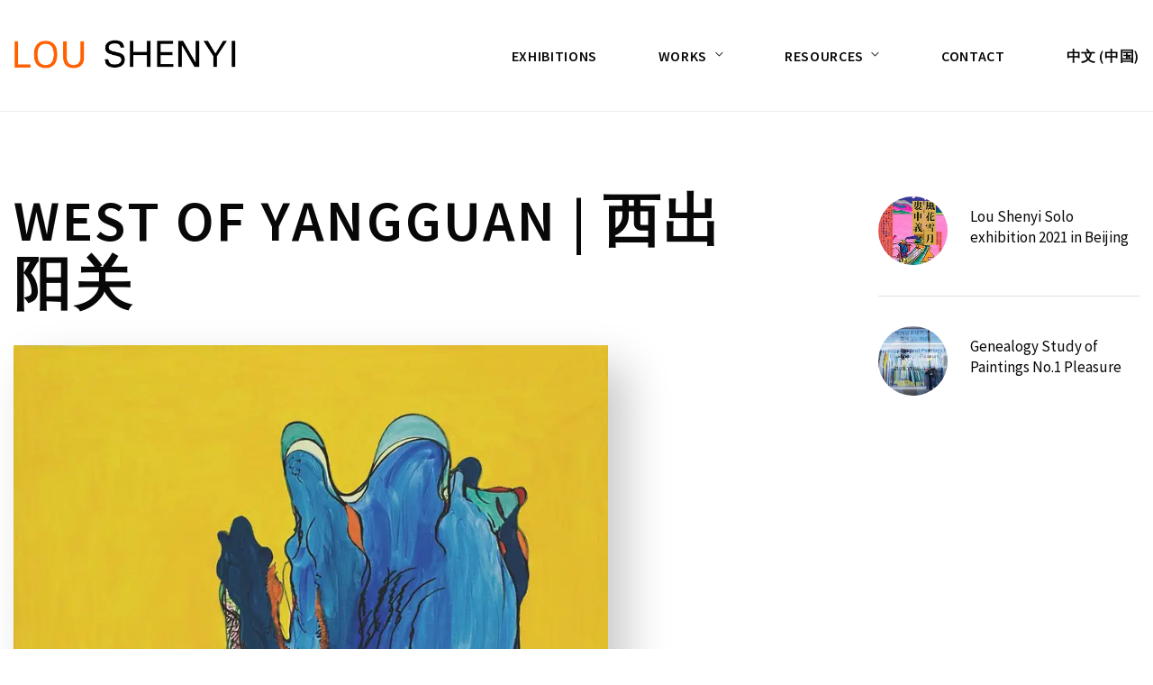

--- FILE ---
content_type: text/html; charset=UTF-8
request_url: https://loushenyi.com/portfolio/west-of-yangguan-%E8%A5%BF%E5%87%BA%E9%98%B3%E5%85%B3/
body_size: 18993
content:
<!DOCTYPE html>
<html lang="en-US">
<head>
<meta charset="UTF-8" />
<meta name="apple-mobile-web-app-capable" content="yes">
<meta name="viewport" content="width=device-width, initial-scale=1, maximum-scale=1, user-scalable=0">
<link rel="profile" href="http://gmpg.org/xfn/11" />
<link rel="pingback" href="https://loushenyi.com/xmlrpc.php" />
<title>WEST OF YANGGUAN | 西出阳关 &#8211; Lou Shenyi</title>
<meta name='robots' content='max-image-preview:large' />
<link rel='dns-prefetch' href='//maps.googleapis.com' />
<link rel='dns-prefetch' href='//maxcdn.bootstrapcdn.com' />
<link rel='dns-prefetch' href='//fonts.googleapis.com' />
<link rel='dns-prefetch' href='//use.fontawesome.com' />
<link rel='dns-prefetch' href='//mle5jev6jt5x.i.optimole.com' />
<link rel='preconnect' href='https://mle5jev6jt5x.i.optimole.com' />
<link rel="alternate" type="application/rss+xml" title="Lou Shenyi &raquo; Feed" href="https://loushenyi.com/feed/" />
<link rel="alternate" type="application/rss+xml" title="Lou Shenyi &raquo; Comments Feed" href="https://loushenyi.com/comments/feed/" />
<link rel="alternate" title="oEmbed (JSON)" type="application/json+oembed" href="https://loushenyi.com/wp-json/oembed/1.0/embed?url=https%3A%2F%2Floushenyi.com%2Fportfolio%2Fwest-of-yangguan-%25e8%25a5%25bf%25e5%2587%25ba%25e9%2598%25b3%25e5%2585%25b3%2F&#038;lang=en" />
<link rel="alternate" title="oEmbed (XML)" type="text/xml+oembed" href="https://loushenyi.com/wp-json/oembed/1.0/embed?url=https%3A%2F%2Floushenyi.com%2Fportfolio%2Fwest-of-yangguan-%25e8%25a5%25bf%25e5%2587%25ba%25e9%2598%25b3%25e5%2585%25b3%2F&#038;format=xml&#038;lang=en" />
<style id='wp-img-auto-sizes-contain-inline-css' type='text/css'>
img:is([sizes=auto i],[sizes^="auto," i]){contain-intrinsic-size:3000px 1500px}
/*# sourceURL=wp-img-auto-sizes-contain-inline-css */
</style>
<link rel='stylesheet' id='visual-portfolio-css' href='https://loushenyi.com/wp-content/plugins/visual-portfolio/build/assets/css/main.css?ver=1762887903' type='text/css' media='all' />
<link rel='stylesheet' id='fancybox-css' href='https://loushenyi.com/wp-content/plugins/visual-portfolio/assets/vendor/fancybox/dist/jquery.fancybox.min.css?ver=3.5.7' type='text/css' media='all' />
<link rel='stylesheet' id='visual-portfolio-popup-fancybox-css' href='https://loushenyi.com/wp-content/plugins/visual-portfolio/build/assets/css/popup-fancybox.css?ver=1762887903' type='text/css' media='all' />
<style id='visual-portfolio-popup-fancybox-inline-css' type='text/css'>
.vp-fancybox .fancybox-bg { background-color: #1e1e1e; }
/*# sourceURL=visual-portfolio-popup-fancybox-inline-css */
</style>
<style id='wp-emoji-styles-inline-css' type='text/css'>

	img.wp-smiley, img.emoji {
		display: inline !important;
		border: none !important;
		box-shadow: none !important;
		height: 1em !important;
		width: 1em !important;
		margin: 0 0.07em !important;
		vertical-align: -0.1em !important;
		background: none !important;
		padding: 0 !important;
	}
/*# sourceURL=wp-emoji-styles-inline-css */
</style>
<style id='wp-block-library-inline-css' type='text/css'>
:root{--wp-block-synced-color:#7a00df;--wp-block-synced-color--rgb:122,0,223;--wp-bound-block-color:var(--wp-block-synced-color);--wp-editor-canvas-background:#ddd;--wp-admin-theme-color:#007cba;--wp-admin-theme-color--rgb:0,124,186;--wp-admin-theme-color-darker-10:#006ba1;--wp-admin-theme-color-darker-10--rgb:0,107,160.5;--wp-admin-theme-color-darker-20:#005a87;--wp-admin-theme-color-darker-20--rgb:0,90,135;--wp-admin-border-width-focus:2px}@media (min-resolution:192dpi){:root{--wp-admin-border-width-focus:1.5px}}.wp-element-button{cursor:pointer}:root .has-very-light-gray-background-color{background-color:#eee}:root .has-very-dark-gray-background-color{background-color:#313131}:root .has-very-light-gray-color{color:#eee}:root .has-very-dark-gray-color{color:#313131}:root .has-vivid-green-cyan-to-vivid-cyan-blue-gradient-background{background:linear-gradient(135deg,#00d084,#0693e3)}:root .has-purple-crush-gradient-background{background:linear-gradient(135deg,#34e2e4,#4721fb 50%,#ab1dfe)}:root .has-hazy-dawn-gradient-background{background:linear-gradient(135deg,#faaca8,#dad0ec)}:root .has-subdued-olive-gradient-background{background:linear-gradient(135deg,#fafae1,#67a671)}:root .has-atomic-cream-gradient-background{background:linear-gradient(135deg,#fdd79a,#004a59)}:root .has-nightshade-gradient-background{background:linear-gradient(135deg,#330968,#31cdcf)}:root .has-midnight-gradient-background{background:linear-gradient(135deg,#020381,#2874fc)}:root{--wp--preset--font-size--normal:16px;--wp--preset--font-size--huge:42px}.has-regular-font-size{font-size:1em}.has-larger-font-size{font-size:2.625em}.has-normal-font-size{font-size:var(--wp--preset--font-size--normal)}.has-huge-font-size{font-size:var(--wp--preset--font-size--huge)}.has-text-align-center{text-align:center}.has-text-align-left{text-align:left}.has-text-align-right{text-align:right}.has-fit-text{white-space:nowrap!important}#end-resizable-editor-section{display:none}.aligncenter{clear:both}.items-justified-left{justify-content:flex-start}.items-justified-center{justify-content:center}.items-justified-right{justify-content:flex-end}.items-justified-space-between{justify-content:space-between}.screen-reader-text{border:0;clip-path:inset(50%);height:1px;margin:-1px;overflow:hidden;padding:0;position:absolute;width:1px;word-wrap:normal!important}.screen-reader-text:focus{background-color:#ddd;clip-path:none;color:#444;display:block;font-size:1em;height:auto;left:5px;line-height:normal;padding:15px 23px 14px;text-decoration:none;top:5px;width:auto;z-index:100000}html :where(.has-border-color){border-style:solid}html :where([style*=border-top-color]){border-top-style:solid}html :where([style*=border-right-color]){border-right-style:solid}html :where([style*=border-bottom-color]){border-bottom-style:solid}html :where([style*=border-left-color]){border-left-style:solid}html :where([style*=border-width]){border-style:solid}html :where([style*=border-top-width]){border-top-style:solid}html :where([style*=border-right-width]){border-right-style:solid}html :where([style*=border-bottom-width]){border-bottom-style:solid}html :where([style*=border-left-width]){border-left-style:solid}html :where(img[class*=wp-image-]){height:auto;max-width:100%}:where(figure){margin:0 0 1em}html :where(.is-position-sticky){--wp-admin--admin-bar--position-offset:var(--wp-admin--admin-bar--height,0px)}@media screen and (max-width:600px){html :where(.is-position-sticky){--wp-admin--admin-bar--position-offset:0px}}

/*# sourceURL=wp-block-library-inline-css */
</style><style id='global-styles-inline-css' type='text/css'>
:root{--wp--preset--aspect-ratio--square: 1;--wp--preset--aspect-ratio--4-3: 4/3;--wp--preset--aspect-ratio--3-4: 3/4;--wp--preset--aspect-ratio--3-2: 3/2;--wp--preset--aspect-ratio--2-3: 2/3;--wp--preset--aspect-ratio--16-9: 16/9;--wp--preset--aspect-ratio--9-16: 9/16;--wp--preset--color--black: #000000;--wp--preset--color--cyan-bluish-gray: #abb8c3;--wp--preset--color--white: #ffffff;--wp--preset--color--pale-pink: #f78da7;--wp--preset--color--vivid-red: #cf2e2e;--wp--preset--color--luminous-vivid-orange: #ff6900;--wp--preset--color--luminous-vivid-amber: #fcb900;--wp--preset--color--light-green-cyan: #7bdcb5;--wp--preset--color--vivid-green-cyan: #00d084;--wp--preset--color--pale-cyan-blue: #8ed1fc;--wp--preset--color--vivid-cyan-blue: #0693e3;--wp--preset--color--vivid-purple: #9b51e0;--wp--preset--gradient--vivid-cyan-blue-to-vivid-purple: linear-gradient(135deg,rgb(6,147,227) 0%,rgb(155,81,224) 100%);--wp--preset--gradient--light-green-cyan-to-vivid-green-cyan: linear-gradient(135deg,rgb(122,220,180) 0%,rgb(0,208,130) 100%);--wp--preset--gradient--luminous-vivid-amber-to-luminous-vivid-orange: linear-gradient(135deg,rgb(252,185,0) 0%,rgb(255,105,0) 100%);--wp--preset--gradient--luminous-vivid-orange-to-vivid-red: linear-gradient(135deg,rgb(255,105,0) 0%,rgb(207,46,46) 100%);--wp--preset--gradient--very-light-gray-to-cyan-bluish-gray: linear-gradient(135deg,rgb(238,238,238) 0%,rgb(169,184,195) 100%);--wp--preset--gradient--cool-to-warm-spectrum: linear-gradient(135deg,rgb(74,234,220) 0%,rgb(151,120,209) 20%,rgb(207,42,186) 40%,rgb(238,44,130) 60%,rgb(251,105,98) 80%,rgb(254,248,76) 100%);--wp--preset--gradient--blush-light-purple: linear-gradient(135deg,rgb(255,206,236) 0%,rgb(152,150,240) 100%);--wp--preset--gradient--blush-bordeaux: linear-gradient(135deg,rgb(254,205,165) 0%,rgb(254,45,45) 50%,rgb(107,0,62) 100%);--wp--preset--gradient--luminous-dusk: linear-gradient(135deg,rgb(255,203,112) 0%,rgb(199,81,192) 50%,rgb(65,88,208) 100%);--wp--preset--gradient--pale-ocean: linear-gradient(135deg,rgb(255,245,203) 0%,rgb(182,227,212) 50%,rgb(51,167,181) 100%);--wp--preset--gradient--electric-grass: linear-gradient(135deg,rgb(202,248,128) 0%,rgb(113,206,126) 100%);--wp--preset--gradient--midnight: linear-gradient(135deg,rgb(2,3,129) 0%,rgb(40,116,252) 100%);--wp--preset--font-size--small: 13px;--wp--preset--font-size--medium: 20px;--wp--preset--font-size--large: 36px;--wp--preset--font-size--x-large: 42px;--wp--preset--spacing--20: 0.44rem;--wp--preset--spacing--30: 0.67rem;--wp--preset--spacing--40: 1rem;--wp--preset--spacing--50: 1.5rem;--wp--preset--spacing--60: 2.25rem;--wp--preset--spacing--70: 3.38rem;--wp--preset--spacing--80: 5.06rem;--wp--preset--shadow--natural: 6px 6px 9px rgba(0, 0, 0, 0.2);--wp--preset--shadow--deep: 12px 12px 50px rgba(0, 0, 0, 0.4);--wp--preset--shadow--sharp: 6px 6px 0px rgba(0, 0, 0, 0.2);--wp--preset--shadow--outlined: 6px 6px 0px -3px rgb(255, 255, 255), 6px 6px rgb(0, 0, 0);--wp--preset--shadow--crisp: 6px 6px 0px rgb(0, 0, 0);}:where(.is-layout-flex){gap: 0.5em;}:where(.is-layout-grid){gap: 0.5em;}body .is-layout-flex{display: flex;}.is-layout-flex{flex-wrap: wrap;align-items: center;}.is-layout-flex > :is(*, div){margin: 0;}body .is-layout-grid{display: grid;}.is-layout-grid > :is(*, div){margin: 0;}:where(.wp-block-columns.is-layout-flex){gap: 2em;}:where(.wp-block-columns.is-layout-grid){gap: 2em;}:where(.wp-block-post-template.is-layout-flex){gap: 1.25em;}:where(.wp-block-post-template.is-layout-grid){gap: 1.25em;}.has-black-color{color: var(--wp--preset--color--black) !important;}.has-cyan-bluish-gray-color{color: var(--wp--preset--color--cyan-bluish-gray) !important;}.has-white-color{color: var(--wp--preset--color--white) !important;}.has-pale-pink-color{color: var(--wp--preset--color--pale-pink) !important;}.has-vivid-red-color{color: var(--wp--preset--color--vivid-red) !important;}.has-luminous-vivid-orange-color{color: var(--wp--preset--color--luminous-vivid-orange) !important;}.has-luminous-vivid-amber-color{color: var(--wp--preset--color--luminous-vivid-amber) !important;}.has-light-green-cyan-color{color: var(--wp--preset--color--light-green-cyan) !important;}.has-vivid-green-cyan-color{color: var(--wp--preset--color--vivid-green-cyan) !important;}.has-pale-cyan-blue-color{color: var(--wp--preset--color--pale-cyan-blue) !important;}.has-vivid-cyan-blue-color{color: var(--wp--preset--color--vivid-cyan-blue) !important;}.has-vivid-purple-color{color: var(--wp--preset--color--vivid-purple) !important;}.has-black-background-color{background-color: var(--wp--preset--color--black) !important;}.has-cyan-bluish-gray-background-color{background-color: var(--wp--preset--color--cyan-bluish-gray) !important;}.has-white-background-color{background-color: var(--wp--preset--color--white) !important;}.has-pale-pink-background-color{background-color: var(--wp--preset--color--pale-pink) !important;}.has-vivid-red-background-color{background-color: var(--wp--preset--color--vivid-red) !important;}.has-luminous-vivid-orange-background-color{background-color: var(--wp--preset--color--luminous-vivid-orange) !important;}.has-luminous-vivid-amber-background-color{background-color: var(--wp--preset--color--luminous-vivid-amber) !important;}.has-light-green-cyan-background-color{background-color: var(--wp--preset--color--light-green-cyan) !important;}.has-vivid-green-cyan-background-color{background-color: var(--wp--preset--color--vivid-green-cyan) !important;}.has-pale-cyan-blue-background-color{background-color: var(--wp--preset--color--pale-cyan-blue) !important;}.has-vivid-cyan-blue-background-color{background-color: var(--wp--preset--color--vivid-cyan-blue) !important;}.has-vivid-purple-background-color{background-color: var(--wp--preset--color--vivid-purple) !important;}.has-black-border-color{border-color: var(--wp--preset--color--black) !important;}.has-cyan-bluish-gray-border-color{border-color: var(--wp--preset--color--cyan-bluish-gray) !important;}.has-white-border-color{border-color: var(--wp--preset--color--white) !important;}.has-pale-pink-border-color{border-color: var(--wp--preset--color--pale-pink) !important;}.has-vivid-red-border-color{border-color: var(--wp--preset--color--vivid-red) !important;}.has-luminous-vivid-orange-border-color{border-color: var(--wp--preset--color--luminous-vivid-orange) !important;}.has-luminous-vivid-amber-border-color{border-color: var(--wp--preset--color--luminous-vivid-amber) !important;}.has-light-green-cyan-border-color{border-color: var(--wp--preset--color--light-green-cyan) !important;}.has-vivid-green-cyan-border-color{border-color: var(--wp--preset--color--vivid-green-cyan) !important;}.has-pale-cyan-blue-border-color{border-color: var(--wp--preset--color--pale-cyan-blue) !important;}.has-vivid-cyan-blue-border-color{border-color: var(--wp--preset--color--vivid-cyan-blue) !important;}.has-vivid-purple-border-color{border-color: var(--wp--preset--color--vivid-purple) !important;}.has-vivid-cyan-blue-to-vivid-purple-gradient-background{background: var(--wp--preset--gradient--vivid-cyan-blue-to-vivid-purple) !important;}.has-light-green-cyan-to-vivid-green-cyan-gradient-background{background: var(--wp--preset--gradient--light-green-cyan-to-vivid-green-cyan) !important;}.has-luminous-vivid-amber-to-luminous-vivid-orange-gradient-background{background: var(--wp--preset--gradient--luminous-vivid-amber-to-luminous-vivid-orange) !important;}.has-luminous-vivid-orange-to-vivid-red-gradient-background{background: var(--wp--preset--gradient--luminous-vivid-orange-to-vivid-red) !important;}.has-very-light-gray-to-cyan-bluish-gray-gradient-background{background: var(--wp--preset--gradient--very-light-gray-to-cyan-bluish-gray) !important;}.has-cool-to-warm-spectrum-gradient-background{background: var(--wp--preset--gradient--cool-to-warm-spectrum) !important;}.has-blush-light-purple-gradient-background{background: var(--wp--preset--gradient--blush-light-purple) !important;}.has-blush-bordeaux-gradient-background{background: var(--wp--preset--gradient--blush-bordeaux) !important;}.has-luminous-dusk-gradient-background{background: var(--wp--preset--gradient--luminous-dusk) !important;}.has-pale-ocean-gradient-background{background: var(--wp--preset--gradient--pale-ocean) !important;}.has-electric-grass-gradient-background{background: var(--wp--preset--gradient--electric-grass) !important;}.has-midnight-gradient-background{background: var(--wp--preset--gradient--midnight) !important;}.has-small-font-size{font-size: var(--wp--preset--font-size--small) !important;}.has-medium-font-size{font-size: var(--wp--preset--font-size--medium) !important;}.has-large-font-size{font-size: var(--wp--preset--font-size--large) !important;}.has-x-large-font-size{font-size: var(--wp--preset--font-size--x-large) !important;}
:where(.wp-block-visual-portfolio-loop.is-layout-flex){gap: 1.25em;}:where(.wp-block-visual-portfolio-loop.is-layout-grid){gap: 1.25em;}
/*# sourceURL=global-styles-inline-css */
</style>

<style id='classic-theme-styles-inline-css' type='text/css'>
/*! This file is auto-generated */
.wp-block-button__link{color:#fff;background-color:#32373c;border-radius:9999px;box-shadow:none;text-decoration:none;padding:calc(.667em + 2px) calc(1.333em + 2px);font-size:1.125em}.wp-block-file__button{background:#32373c;color:#fff;text-decoration:none}
/*# sourceURL=/wp-includes/css/classic-themes.min.css */
</style>
<link rel='stylesheet' id='contact-form-7-css' href='https://loushenyi.com/wp-content/plugins/contact-form-7/includes/css/styles.css?ver=6.1.4' type='text/css' media='all' />
<link rel='stylesheet' id='wcs-timetable-css' href='https://loushenyi.com/wp-content/plugins/weekly-class/assets/front/css/timetable.css?ver=2.6.0' type='text/css' media='all' />
<style id='wcs-timetable-inline-css' type='text/css'>
.wcs-single__action .wcs-btn--action{color:rgba( 255,255,255,1);background-color:#BD322C}
/*# sourceURL=wcs-timetable-inline-css */
</style>
<link rel='stylesheet' id='xtender-style-css' href='https://loushenyi.com/wp-content/plugins/xtender/assets/front/css/xtender.css?ver=1.3.1' type='text/css' media='all' />
<link rel='stylesheet' id='font-awesome-css' href='https://maxcdn.bootstrapcdn.com/font-awesome/4.7.0/css/font-awesome.min.css?ver=4.7.0' type='text/css' media='all' />
<link rel='stylesheet' id='arte-style-parent-css' href='https://loushenyi.com/wp-content/themes/arte/style.css?ver=6.9' type='text/css' media='all' />
<link rel='stylesheet' id='arte-style-css' href='https://loushenyi.com/wp-content/themes/arte-child/style.css?ver=1.2.7.6' type='text/css' media='all' />
<style id='arte-style-inline-css' type='text/css'>
 body{font-family:'Source Sans Pro',sans;font-weight:normal;font-size:0.875rem}h1,.h1{font-family:'Source Sans Pro',sans;font-weight:600;text-transform:uppercase;font-size:2.8125rem;letter-spacing:0.04em}@media(min-width:768px){h1,.h1{font-size:3.75rem}}h2,.h2,.woocommerce.single .product[id] .product_title{font-family:'Source Sans Pro',sans;font-weight:normal;text-transform:uppercase;font-size:2.75rem;letter-spacing:0.04em}h3,.h3{font-family:'Source Sans Pro',sans;font-weight:normal;text-transform:uppercase;font-size:1.75rem}h4,.h4{font-family:'Source Sans Pro',sans;font-weight:300;text-transform:uppercase;font-size:1.25rem;letter-spacing:0.15em}h5,.h5,body.woocommerce h2.woocommerce-loop-product__title.woocommerce-loop-product__title,.woocommerce-tabs .tabs > li > a{font-family:'Source Sans Pro',sans;font-weight:normal;text-transform:uppercase;font-size:1.25rem}h6,.h6{font-family:'Source Sans Pro',sans;font-weight:normal;text-transform:none;font-size:1rem}blockquote,blockquote p,.pullquote,.blockquote,.text-blockquote{font-family:'Source Sans Pro',sans;font-weight:normal;font-style:italic;text-transform:none;font-size:1.4375rem}blockquote cite{font-family:'Source Sans Pro',sans}.ct-main-navigation,input[type=text],input[type=email],input[type=name],textarea,select,.product_meta{font-family:'Source Sans Pro',sans;font-weight:600;text-transform:uppercase;font-size:0.9375rem;letter-spacing:0.04em}input[type=submit],button{font-family:'Source Sans Pro',sans}h1 small,h2 small,h3 small,h4 small{font-family:'Source Sans Pro',sans}.font-family--h1{font-family:'Source Sans Pro',sans},.font-family--h2{font-family:'Source Sans Pro',sans},.font-family--h3{font-family:'Source Sans Pro',sans}#reviews .comment-text .star-rating,#reviews .comment-reply-title{font-family:'Source Sans Pro',sans}.xtd-recent-posts__post__title{font-family:'Source Sans Pro',sans;font-weight:normal;text-transform:none;font-size:1rem}.sub-menu a,.children a{font-family:'Source Sans Pro',sans;font-weight:normal}#footer .widget-title{font-family:'Source Sans Pro',sans;font-weight:600;text-transform:uppercase}table thead th{font-family:'Source Sans Pro',sans;font-weight:normal;text-transform:uppercase}.btn,.wcs-more.wcs-btn--action,.vc_general.vc_btn3.vc_btn3,.button{font-family:'Source Sans Pro',sans;font-weight:600;text-transform:uppercase}.ct-header__main-heading small,.special-title em:first-child,.wcs-timetable--carousel .wcs-class__timestamp .date-day{font-family:'Source Sans Pro',sans;font-weight:normal;font-style:italic}.ct-vc-text-separator{font-family:'Source Sans Pro',sans;font-weight:600}.wcs-timetable--week .wcs-class__title,.wcs-timetable--agenda .wcs-class__title{font-family:'Source Sans Pro',sans}.xtd-gmap-info{font-family:'Source Sans Pro',sans;font-weight:normal;font-size:0.875rem}.xtd-timeline__item::before{font-family:'Source Sans Pro',sans;font-weight:300;text-transform:uppercase;font-size:1.25rem;letter-spacing:0.15em}
:root{--arte-primary:rgba(255,96,0,1);--arte-primary-contrast:rgba(0,0,0,1);--arte-primary-darken:rgb(210,51,0)}body{background-color:rgba(255,255,255,1);color:rgba(8,8,8,1)}h1,.h1{color:rgba(8,8,8,1)}h2,.h2{color:rgba(8,8,8,1)}h3,.h3{color:rgba(255,96,0,1)}h4,.h4{color:rgba(255,96,0,1)}h5,.h5{color:rgba(8,8,8,1)}h6,.h6{color:rgba(8,8,8,1)}a{color:rgba(8,8,8,1)}a:hover{color:rgba(8,8,8,0.75)}.ct-content{border-color:rgba(8,8,8,0.15)}input[type=text],input[type=search],input[type=password],input[type=email],input[type=number],input[type=url],input[type=date],input[type=tel],select,textarea,.form-control{border:1px solid rgba(8,8,8,0.25);background-color:rgba(255,255,255,1);color:rgba(8,8,8,1)}input[type=text]:focus,input[type=search]:focus,input[type=password]:focus,input[type=email]:focus,input[type=number]:focus,input[type=url]:focus,input[type=date]:focus,input[type=tel]:focus,select:focus,textarea:focus,.form-control:focus{color:rgba(8,8,8,1);border-color:rgba(8,8,8,0.4);background-color:rgba(8,8,8,0.05)}select{background-image:url([data-uri]) !important}::-webkit-input-placeholder{color:rgba(8,8,8,0.6) !important}::-moz-placeholder{color:rgba(8,8,8,0.6) !important}:-ms-input-placeholder{color:rgba(8,8,8,0.6) !important}:-moz-placeholder{color:rgba(8,8,8,0.6) !important}::placeholder{color:rgba(8,8,8,0.6) !important}pre{color:rgba(8,8,8,1)}input[type=submit],input[type=button],button,.btn-primary,.vc_general.vc_btn3.vc_btn3.vc_btn3-style-btn-primary{background-color:rgba(255,96,0,1);color:rgba(255,255,255,1);border-color:rgba(255,96,0,1)}input[type=submit]:hover,input[type=submit]:active,input[type=button]:hover,input[type=button]:active,button:hover,button:active,.btn-primary:hover,.btn-primary:active,.btn-primary:active:hover,.vc_btn3.vc_btn3.vc_btn3-style-btn-primary:hover,.vc_general.vc_btn3.vc_btn3.vc_btn3-style-btn-outline-primary:hover{background-color:rgb(235,76,0);border-color:rgb(235,76,0)}.btn-link,.vc_general.vc_btn3.vc_btn3-style-btn-link{color:rgba(255,96,0,1)}.btn-link:hover,.vc_general.vc_btn3.vc_btn3-style-btn-link:hover{color:rgb(235,76,0)}.btn-link::after,.vc_general.vc_btn3.vc_btn3-style-btn-link::after{background-color:rgba(255,96,0,1);color:rgba(255,255,255,1)}.btn-link:hover::after{background-color:rgb(235,76,0)}.btn-outline-primary,.vc_general.vc_btn3.vc_btn3.vc_btn3-style-btn-outline-primary{border-color:rgba(255,96,0,1);color:rgba(255,96,0,1)}.btn-outline-primary:active,.btn-outline-primary:hover,.btn-outline-primary:hover:active,.btn-outline-primary:focus,.btn-outline-primary:disabled,.btn-outline-primary:disabled:hover,.vc_general.vc_btn3.vc_btn3.vc_btn3-style-btn-outline-primary:hover{border-color:rgba(255,96,0,1);background-color:rgba(255,96,0,1);color:rgba(255,255,255,1)}.color-primary,.color--primary{color:rgba(255,96,0,1)}.color-primary-inverted,.color--primary-inverted{color:rgba(0,0,0,1)}.color-primary--hover{color:rgb(235,76,0)}.color-text,.color--text{color:rgba(8,8,8,1)}.color-text-inverted,.color--text-inverted{color:rgba(255,255,255,1)}.color-bg,.vc_single_image-wrapper.ct-lightbox-video,.color--bg{color:rgba(255,255,255,1)}.color-bg-inverted,.color--bg-inverted{color:rgba(0,0,0,1)}.color--h1{color:rgba(8,8,8,1)}.color--h2{color:rgba(8,8,8,1)}.color--h3{color:rgba(255,96,0,1)}.color--h4{color:rgba(255,96,0,1)}.color-bg-bg,.bg-color--bg{background-color:rgba(255,255,255,1)}.color-bg-bg--75,.bg-color--bg-75{background-color:rgba(255,255,255,0.75)}.color-bg-primary,.bg-color--primary{background-color:rgba(255,96,0,1)}.color-bg-text,.bg-color--test{background-color:rgba(8,8,8,1)}.special-title::after{border-color:rgba(255,96,0,1)}.ct-header{color:rgba(8,8,8,1);background-color:rgba(255,255,255,0.95)}@media(min-width:576px){.ct-header{background-color:rgba(255,255,255,0)}}.ct-header__logo-nav a{color:rgba(8,8,8,1)}.ct-header__logo-nav a:hover{color:rgba(8,8,8,0.65)}.ct-menu--inverted .ct-header__wrapper:not(.ct-header__wrapper--stuck) .ct-header__logo-nav ul:not(.sub-menu) > li > a{color:rgba(255,255,255,1)}.ct-menu--inverted .ct-header__wrapper:not(.ct-header__wrapper--stuck) .ct-header__logo-nav ul:not(.sub-menu) > li > a:hover{color:rgba(255,255,255,0.85)}.ct-header__logo-nav .current-menu-ancestor > a,.ct-header__logo-nav .current-menu-parent > a,.ct-header__logo-nav .current-menu-item > a,.ct-header__logo-nav .current-page-parent > a,.ct-header__logo-nav .current_page_parent > a,.ct-header__logo-nav .current_page_ancestor > a,.ct-header__logo-nav .current-page-ancestor > a,.ct-header__logo-nav .current_page_item > a{color:rgba(255,96,0,1)}#ct-main-nav::before{background-color:rgba(255,255,255,0.9)}.ct-main-navigation .sub-menu,.ct-main-navigation .children{background-color:rgba(255,255,255,1)}.ct-main-navigation .sub-menu a,.ct-main-navigation .children a{color:rgba(8,8,8,1)}.ct-main-navigation .sub-menu a:hover,.ct-main-navigation .children a:hover{color:rgba(255,96,0,1)}.ct-header__wrapper--stuck{background-color:rgba(255,255,255,0.98)}.color-primary,.wpml-switcher .active,#ct-header__hero-navigator > a,.section-bullets,.special-title small:last-child,#ct-scroll-top{color:rgba(255,96,0,1)}.ct-layout--without-slider .ct-header__hero{color:rgba(8,8,8,1)}.ct-hero--without-image .ct-header__hero::after{background-color:rgba(246,246,246,1)}.ct-header__main-heading small,.ct-header__main-heading span,.ct-header__main-heading-excerpt{color:rgba(255,96,0,1)}.ct-header__main-heading-title h1,.ct-header__main-heading-title .h1{color:rgba(8,8,8,1)}.img-frame-small,.img-frame-large{background-color:rgba(255,255,255,1);border-color:rgba(255,255,255,1)}h1 small,h2 small,h3 small,h4 small{color:rgba(255,96,0,1)}.ct-social-box .fa-boxed.fa-envelope{color:rgba(0,0,0,1)}.ct-social-box .fa-boxed.fa-envelope::after{background-color:rgba(255,96,0,1)}h4.media-heading{color:rgba(255,96,0,1)}.comment-reply-link,.btn-outline-primary{color:rgba(255,96,0,1);border-color:rgba(255,96,0,1)}.comment-reply-link:hover,.btn-outline-primary:hover,.btn-outline-primary:hover:active,.btn-outline-primary:active{background-color:rgba(255,96,0,1);color:rgba(255,255,255,1);border-color:rgba(255,96,0,1)}.media.comment{border-color:rgba(8,8,8,0.125)}.ct-posts .ct-post.format-quote .ct-post__content{background-color:rgba(255,96,0,1)}.ct-posts .ct-post.format-quote blockquote,.ct-posts .ct-post.format-quote blockquote cite,.ct-posts .ct-post.format-quote blockquote cite::before{color:rgba(255,255,255,1)}.ct-posts .ct-post.format-link{border-color:rgba(8,8,8,0.125)}.pagination .current{color:rgba(255,255,255,1)}.pagination .nav-links .current::before{background-color:rgba(255,96,0,1)}.pagination .current{color:rgba(255,255,255,1)}.pagination a{color:rgb(235,76,0)}.pagination .nav-links .prev,.pagination .nav-links .next{border-color:rgba(255,96,0,1)}.ct-sidebar .widget_archive,.ct-sidebar .widget_categories{color:rgba(8,8,8,0.35)}.ct-sidebar ul li::before{color:rgba(8,8,8,1)}.ct-sidebar .sidebar-widget .widget-title::after{border-color:rgba(8,8,8,1)}.ct-sidebar .sidebar-widget .widget-title,.ct-sidebar .sidebar-widget .widget-title a{color:rgba(255,96,0,1)}.ct-sidebar .sidebar-widget.widget_tag_cloud .tag{color:rgba(255,255,255,1)}.ct-sidebar .sidebar-widget.widget_tag_cloud .tag::before{background-color:rgba(8,8,8,1)}.ct-sidebar .sidebar-widget.widget_tag_cloud .tag.x-large::before{background-color:rgba(255,96,0,1)}#wp-calendar thead th,#wp-calendar tbody td{border-color:rgba(8,8,8,0.125)}.ct-footer{background-color:rgba(210,214,210,1);color:rgba(118,118,118,1)}.ct-footer a{color:rgba(8,8,8,1)}.ct-footer .widget-title{color:rgba(118,118,118,1)}blockquote,blockquote cite::before,q,q cite::before{color:rgba(255,96,0,1)}blockquote cite,q site{color:rgba(8,8,8,1)}table{border-color:rgba(8,8,8,0.15)}table thead th{color:rgba(255,96,0,1)}.ct-vc-recent-news-post{border-color:rgba(8,8,8,0.125)}.ct-vc-recent-news-post .ti-calendar{color:rgba(255,96,0,1)}.ct-vc-services-carousel__item-title{color:rgba(255,96,0,1)}.ct-vc-services-carousel__item{background-color:rgba(255,255,255,1)}.wcs-timetable--week .wcs-class__title,.wcs-timetable--agenda .wcs-class__title,.wcs-timetable--compact-list .wcs-class__title{color:rgba(8,8,8,1)}.wcs-timetable--carousel .wcs-class__title{color:rgba(8,8,8,1) !important}.wcs-timetable__carousel .wcs-class__title::after,.wcs-timetable__carousel .owl-prev,.wcs-timetable__carousel .owl-next{border-color:rgba(255,96,0,1);color:rgba(255,96,0,1)}.wcs-timetable--carousel .wcs-class__title small{color:rgba(8,8,8,1)}body .wcs-timetable--carousel .wcs-btn--action{background-color:rgba(255,96,0,1);color:rgba(255,255,255,1)}body .wcs-timetable--carousel .wcs-btn--action:hover{background-color:rgb(235,76,0);color:rgba(255,255,255,1)}.wcs-timetable__container .wcs-filters__filter-wrapper:hover{color:rgba(255,96,0,1) !important}.wcs-timetable--compact-list .wcs-day__wrapper{background-color:rgba(255,96,0,0.8);color:rgba(255,255,255,1)}.wcs-timetable__week,.wcs-timetable__week .wcs-day,.wcs-timetable__week .wcs-class,.wcs-timetable__week .wcs-day__title{border-color:rgba(8,8,8,0.125)}.wcs-timetable__week .wcs-class{background-color:rgba(255,255,255,1)}.wcs-timetable__week .wcs-day__title,.wcs-timetable__week .wcs-class__instructors::before{color:rgba(255,96,0,1) !important}.wcs-timetable__week .wcs-day__title::before{background-color:rgba(8,8,8,1)}.wcs-timetable__week .wcs-class__title::after{color:rgba(255,255,255,1);background-color:rgba(255,96,0,1)}.wcs-filters__title{color:rgba(255,96,0,1) !important}.xtd-carousel-mini,.xtd-carousel-mini .owl-image-link:hover::after{color:rgba(255,96,0,1) !important}.xtd-carousel-mini .onclick-video_link a::before{background-color:rgba(255,96,0,0.85)}.xtd-carousel-mini .onclick-video_link a::after{color:rgba(255,255,255,1)}.xtd-carousel-mini .onclick-video_link a:hover::after{background-color:rgba(255,96,0,0.98)}.wcs-modal:not(.wcs-modal--large) .wcs-modal__title,.wcs-modal:not(.wcs-modal--large) .wcs-modal__close{color:rgba(255,255,255,1)}.wcs-modal:not(.wcs-modal--large) .wcs-btn--action.wcs-btn--action{background-color:rgba(255,96,0,1);color:rgba(255,255,255,1)}.wcs-modal:not(.wcs-modal--large) .wcs-btn--action.wcs-btn--action:hover{background-color:rgb(235,76,0);color:rgba(255,255,255,1)}.wcs-timetable--agenda .wcs-timetable__agenda-data .wcs-class__duration::after{border-color:rgba(255,96,0,1)}.wcs-timetable--agenda .wcs-timetable__agenda-data .wcs-class__time,.wcs-timetable--compact-list .wcs-class__time{color:rgba(8,8,8,0.75)}.wcs-modal:not(.wcs-modal--large),div.pp_overlay.pp_overlay{background-color:rgba(255,96,0,0.97) !important}.mfp-bg{background-color:rgba(255,255,255,0.95) !important}.owl-image-link::before{color:rgba(255,255,255,1)}.owl-nav .owl-prev::before,.owl-nav .owl-next::after,.owl-dots{color:rgba(255,96,0,1) !important}.xtd-ninja-modal-container{background-color:rgba(255,255,255,1)}.xtd-recent-posts__post__date::before{color:rgba(255,96,0,1)}.xtd-gmap-info{background-color:rgba(255,255,255,1);color:rgba(8,8,8,1)}.fa-boxed{background-color:rgba(255,96,0,1);color:rgba(255,255,255,1)}.xtd-timeline__item::before{color:rgba(255,96,0,1)}.xtd-timeline__item::after{background-color:rgba(255,96,0,1)}.xtd-offset-frame::before{color:rgba(255,96,0,1)}.xtd-timeline::before{border-color:rgba(255,96,0,1)}
 .ct-layout--fixed .container-fluid{max-width:1366px}@media(min-width:1367px){.bullets-container,#ct-header__hero-navigator{display:block}}.ct-header{padding:1.25rem 0 1.25rem}.ct-header__main-heading .container-fluid{flex-basis:1366px;-webkit-flex-basis:1366px;-moz-flex-basis:1366px}.ct-header__main-heading-title{padding-top:3.125rem;padding-bottom:3.125rem}
/*# sourceURL=arte-style-inline-css */
</style>
<link rel='stylesheet' id='arte-google-fonts-css' href='//fonts.googleapis.com/css?family=Source+Sans+Pro:300,400,400italic,600&#038;subset=latin' type='text/css' media='all' />
<link rel='stylesheet' id='font-awesome-official-css' href='https://use.fontawesome.com/releases/v6.5.1/css/all.css' type='text/css' media='all' integrity="sha384-t1nt8BQoYMLFN5p42tRAtuAAFQaCQODekUVeKKZrEnEyp4H2R0RHFz0KWpmj7i8g" crossorigin="anonymous" />
<link rel='stylesheet' id='font-awesome-official-v4shim-css' href='https://use.fontawesome.com/releases/v6.5.1/css/v4-shims.css' type='text/css' media='all' integrity="sha384-5Jfdy0XO8+vjCRofsSnGmxGSYjLfsjjTOABKxVr8BkfvlaAm14bIJc7Jcjfq/xQI" crossorigin="anonymous" />
<script type="text/javascript" src="https://loushenyi.com/wp-includes/js/jquery/jquery.min.js?ver=3.7.1" id="jquery-core-js"></script>
<script type="text/javascript" src="https://loushenyi.com/wp-includes/js/jquery/jquery-migrate.min.js?ver=3.4.1" id="jquery-migrate-js"></script>
<script type="text/javascript" src="https://maps.googleapis.com/maps/api/js?key&amp;sensor=1&amp;v=3" id="google-maps-js-js"></script>
<script></script><link rel="https://api.w.org/" href="https://loushenyi.com/wp-json/" /><link rel="alternate" title="JSON" type="application/json" href="https://loushenyi.com/wp-json/wp/v2/portfolio/821" /><link rel="EditURI" type="application/rsd+xml" title="RSD" href="https://loushenyi.com/xmlrpc.php?rsd" />
<meta name="generator" content="WordPress 6.9" />
<link rel="canonical" href="https://loushenyi.com/portfolio/west-of-yangguan-%e8%a5%bf%e5%87%ba%e9%98%b3%e5%85%b3/" />
<link rel='shortlink' href='https://loushenyi.com/?p=821' />
<script type='text/javascript'>
/* <![CDATA[ */
var VPData = {"version":"3.4.1","pro":false,"__":{"couldnt_retrieve_vp":"Couldn't retrieve Visual Portfolio ID.","pswp_close":"Close (Esc)","pswp_share":"Share","pswp_fs":"Toggle fullscreen","pswp_zoom":"Zoom in\/out","pswp_prev":"Previous (arrow left)","pswp_next":"Next (arrow right)","pswp_share_fb":"Share on Facebook","pswp_share_tw":"Tweet","pswp_share_x":"X","pswp_share_pin":"Pin it","pswp_download":"Download","fancybox_close":"Close","fancybox_next":"Next","fancybox_prev":"Previous","fancybox_error":"The requested content cannot be loaded. <br \/> Please try again later.","fancybox_play_start":"Start slideshow","fancybox_play_stop":"Pause slideshow","fancybox_full_screen":"Full screen","fancybox_thumbs":"Thumbnails","fancybox_download":"Download","fancybox_share":"Share","fancybox_zoom":"Zoom"},"settingsPopupGallery":{"enable_on_wordpress_images":true,"vendor":"fancybox","deep_linking":false,"deep_linking_url_to_share_images":false,"show_arrows":true,"show_counter":false,"show_zoom_button":false,"show_fullscreen_button":true,"show_share_button":false,"show_close_button":true,"show_thumbs":false,"show_download_button":false,"show_slideshow":false,"click_to_zoom":true,"restore_focus":true},"screenSizes":[320,576,768,992,1200]};
/* ]]> */
</script>
		<noscript>
			<style type="text/css">
				.vp-portfolio__preloader-wrap{display:none}.vp-portfolio__filter-wrap,.vp-portfolio__items-wrap,.vp-portfolio__pagination-wrap,.vp-portfolio__sort-wrap{opacity:1;visibility:visible}.vp-portfolio__item .vp-portfolio__item-img noscript+img,.vp-portfolio__thumbnails-wrap{display:none}
			</style>
		</noscript>
		<style type="text/css" media="all" id="wcs_styles"></style><meta name="generator" content="Powered by WPBakery Page Builder - drag and drop page builder for WordPress."/>
		<style type="text/css">
			/* If html does not have either class, do not show lazy loaded images. */
			html:not(.vp-lazyload-enabled):not(.js) .vp-lazyload {
				display: none;
			}
		</style>
		<script>
			document.documentElement.classList.add(
				'vp-lazyload-enabled'
			);
		</script>
		<meta http-equiv="Accept-CH" content="Viewport-Width" /><meta name="generator" content="Powered by Slider Revolution 6.6.19 - responsive, Mobile-Friendly Slider Plugin for WordPress with comfortable drag and drop interface." />
<link rel="icon" href="https://mle5jev6jt5x.i.optimole.com/w:32/h:32/q:mauto/f:best/https://loushenyi.com/wp-content/uploads/cropped-LS-favicon.png" sizes="32x32" />
<link rel="icon" href="https://mle5jev6jt5x.i.optimole.com/w:192/h:192/q:mauto/f:best/https://loushenyi.com/wp-content/uploads/cropped-LS-favicon.png" sizes="192x192" />
<link rel="apple-touch-icon" href="https://mle5jev6jt5x.i.optimole.com/w:180/h:180/q:mauto/f:best/https://loushenyi.com/wp-content/uploads/cropped-LS-favicon.png" />
<meta name="msapplication-TileImage" content="https://mle5jev6jt5x.i.optimole.com/w:270/h:270/q:mauto/f:best/https://loushenyi.com/wp-content/uploads/cropped-LS-favicon.png" />
<script>function setREVStartSize(e){
			//window.requestAnimationFrame(function() {
				window.RSIW = window.RSIW===undefined ? window.innerWidth : window.RSIW;
				window.RSIH = window.RSIH===undefined ? window.innerHeight : window.RSIH;
				try {
					var pw = document.getElementById(e.c).parentNode.offsetWidth,
						newh;
					pw = pw===0 || isNaN(pw) || (e.l=="fullwidth" || e.layout=="fullwidth") ? window.RSIW : pw;
					e.tabw = e.tabw===undefined ? 0 : parseInt(e.tabw);
					e.thumbw = e.thumbw===undefined ? 0 : parseInt(e.thumbw);
					e.tabh = e.tabh===undefined ? 0 : parseInt(e.tabh);
					e.thumbh = e.thumbh===undefined ? 0 : parseInt(e.thumbh);
					e.tabhide = e.tabhide===undefined ? 0 : parseInt(e.tabhide);
					e.thumbhide = e.thumbhide===undefined ? 0 : parseInt(e.thumbhide);
					e.mh = e.mh===undefined || e.mh=="" || e.mh==="auto" ? 0 : parseInt(e.mh,0);
					if(e.layout==="fullscreen" || e.l==="fullscreen")
						newh = Math.max(e.mh,window.RSIH);
					else{
						e.gw = Array.isArray(e.gw) ? e.gw : [e.gw];
						for (var i in e.rl) if (e.gw[i]===undefined || e.gw[i]===0) e.gw[i] = e.gw[i-1];
						e.gh = e.el===undefined || e.el==="" || (Array.isArray(e.el) && e.el.length==0)? e.gh : e.el;
						e.gh = Array.isArray(e.gh) ? e.gh : [e.gh];
						for (var i in e.rl) if (e.gh[i]===undefined || e.gh[i]===0) e.gh[i] = e.gh[i-1];
											
						var nl = new Array(e.rl.length),
							ix = 0,
							sl;
						e.tabw = e.tabhide>=pw ? 0 : e.tabw;
						e.thumbw = e.thumbhide>=pw ? 0 : e.thumbw;
						e.tabh = e.tabhide>=pw ? 0 : e.tabh;
						e.thumbh = e.thumbhide>=pw ? 0 : e.thumbh;
						for (var i in e.rl) nl[i] = e.rl[i]<window.RSIW ? 0 : e.rl[i];
						sl = nl[0];
						for (var i in nl) if (sl>nl[i] && nl[i]>0) { sl = nl[i]; ix=i;}
						var m = pw>(e.gw[ix]+e.tabw+e.thumbw) ? 1 : (pw-(e.tabw+e.thumbw)) / (e.gw[ix]);
						newh =  (e.gh[ix] * m) + (e.tabh + e.thumbh);
					}
					var el = document.getElementById(e.c);
					if (el!==null && el) el.style.height = newh+"px";
					el = document.getElementById(e.c+"_wrapper");
					if (el!==null && el) {
						el.style.height = newh+"px";
						el.style.display = "block";
					}
				} catch(e){
					console.log("Failure at Presize of Slider:" + e)
				}
			//});
		  };</script>
		<style type="text/css" id="wp-custom-css">
			.pp_overlay {
    background-color: #D2D6D2 !important;
}

.wcs-modal:not(.wcs-modal--large), div.pp_overlay.pp_overlay {
    background-color: #D2D6D2 !important;
}

.display-2 {
    font-weight: 500;
}

.ct-single__entry-meta {
    display: none;
}

.comments-area {
    display: none;
}

.xtd-recent-posts__post__date {
    display: none;
}

.vp-filter__style-minimal .vp-filter__item>a:hover, .vp-filter__style-minimal .vp-filter__item>a:focus {
    color: #ff6000;
}

.vp-filter__style-minimal .vp-filter__item.vp-filter__item-active>* {
    color: #ff6000;
}

.vp-filter__style-minimal {
    --vp-filter-minimal--items__font-size: 1.2em;
}

.ct-logo img {
    max-width: 250px;
}

.ct-header__wrapper--stuck .ct-logo__image:not(.ct-logo__image--sticky) {
    transform: none !important;
}

p {
	  letter-spacing: 0.08em;
}		</style>
		<noscript><style> .wpb_animate_when_almost_visible { opacity: 1; }</style></noscript><link rel='stylesheet' id='rs-plugin-settings-css' href='https://loushenyi.com/wp-content/plugins/revslider/public/assets/css/rs6.css?ver=6.6.19' type='text/css' media='all' />
<style id='rs-plugin-settings-inline-css' type='text/css'>
		.custom.tp-bullets{}.custom.tp-bullets:before{content:' ';position:absolute;width:100%;height:100%;background:transparent;padding:10px;margin-left:-10px;margin-top:-10px;box-sizing:content-box}.custom .tp-bullet{width:12px;height:12px;position:absolute;background:#aaa;  background:rgba(125,125,125,0.5);cursor:pointer;box-sizing:content-box}.custom .tp-bullet.rs-touchhover,.custom .tp-bullet.selected{background:rgb(125,125,125)}.custom .tp-bullet-image{}.custom .tp-bullet-title{}
		#rev_slider_2_1_wrapper rs-loader.spinner2{background-color:#FFFFFF !important}
/*# sourceURL=rs-plugin-settings-inline-css */
</style>
</head>

<body class="wp-singular portfolio-template-default single single-portfolio postid-821 single-format-image wp-theme-arte wp-child-theme-arte-child ct-layout--full ct-layout--fixed ct-layout--with-slider ct-hero--without-image ct-menu--align-right ct-menu--fixed ct-menu--normal  ct-content-without-vc wpb-js-composer js-comp-ver-7.3 vc_responsive" itemscope itemtype="http://schema.org/WebPage">
	<div class="ct-site">
		<header class="ct-header" itemscope itemtype="http://schema.org/WPHeader">
  <div class="ct-header__wrapper">
    <div class="container-fluid">
      <div class="ct-header__toolbar">
  </div>
      <div class="ct-header__logo-nav">
  <a href="https://loushenyi.com/" rel="home" class="ct-logo">
              <img decoding=async data-opt-id=1865716587  fetchpriority="high" class="ct-logo__image" src='https://mle5jev6jt5x.i.optimole.com/w:auto/h:auto/q:mauto/f:best/https://loushenyi.com/wp-content/uploads/Lou-Shenyi-logo.png' srcset='https://mle5jev6jt5x.i.optimole.com/w:auto/h:auto/q:mauto/f:best/https://loushenyi.com/wp-content/uploads/Lou-Shenyi-logo-retina.png 2x' alt='Lou Shenyi'>
  </a>
  <label id="ct-main-nav__toggle-navigation" for="ct-main-nav__toggle-navigation-main">Menu <i class="ti-align-justify"></i></label>
<div id='ct-main-nav'>
	<input type="checkbox" hidden id="ct-main-nav__toggle-navigation-main">
	<nav id="ct-main-nav__wrapper" itemscope itemtype="http://schema.org/SiteNavigationElement">
		<ul id="menu-menu" class="ct-main-navigation"><li id="menu-item-229" class="menu-item menu-item-type-post_type menu-item-object-page menu-item-229"><a href="https://loushenyi.com/exhibitions/">Exhibitions</a></li>
<li id="menu-item-715" class="menu-item menu-item-type-custom menu-item-object-custom menu-item-has-children menu-item-715"><a href="#">Works</a>
<ul class="sub-menu">
	<li id="menu-item-269" class="menu-item menu-item-type-post_type menu-item-object-page menu-item-269"><a href="https://loushenyi.com/works/paintings/">Paintings</a></li>
	<li id="menu-item-270" class="menu-item menu-item-type-post_type menu-item-object-page menu-item-270"><a href="https://loushenyi.com/works/watercolors/">Watercolors</a></li>
	<li id="menu-item-268" class="menu-item menu-item-type-post_type menu-item-object-page menu-item-268"><a href="https://loushenyi.com/works/mixed-media/">Mixed Media</a></li>
</ul>
</li>
<li id="menu-item-714" class="menu-item menu-item-type-custom menu-item-object-custom menu-item-has-children menu-item-714"><a href="#">Resources</a>
<ul class="sub-menu">
	<li id="menu-item-718" class="menu-item menu-item-type-post_type menu-item-object-page menu-item-718"><a href="https://loushenyi.com/resources/articles/">Articles</a></li>
	<li id="menu-item-717" class="menu-item menu-item-type-post_type menu-item-object-page menu-item-717"><a href="https://loushenyi.com/resources/galleries/">Galleries</a></li>
	<li id="menu-item-716" class="menu-item menu-item-type-post_type menu-item-object-page menu-item-716"><a href="https://loushenyi.com/resources/publications/">Publications</a></li>
</ul>
</li>
<li id="menu-item-424" class="menu-item menu-item-type-custom menu-item-object-custom menu-item-424"><a href="#contact">Contact</a></li>
<li id="menu-item-1231-zh" class="lang-item lang-item-47 lang-item-zh no-translation lang-item-first menu-item menu-item-type-custom menu-item-object-custom menu-item-1231-zh"><a href="https://loushenyi.com/zh/%e5%a8%84%e7%94%b3%e4%b9%89/" hreflang="zh-CN" lang="zh-CN">中文 (中国)</a></li>
</ul>	</nav>
</div>
</div>
    </div>
  </div>
</header>
		
  
    <div id="ct-header__hero" class="ct-header__hero" data-slider="">
      
			<!-- START Home 1 REVOLUTION SLIDER 6.6.19 --><p class="rs-p-wp-fix"></p>
			<rs-module-wrap id="rev_slider_2_1_wrapper" data-source="gallery" style="visibility:hidden;background:transparent;padding:0;margin:0px auto;margin-top:0;margin-bottom:0;">
				<rs-module id="rev_slider_2_1" style="" data-version="6.6.19">
					<rs-slides style="overflow: hidden; position: absolute;">
						<rs-slide style="position: absolute;" data-key="rs-2" data-title="Slide" data-anim="ms:600;r:0;" data-in="o:0;" data-out="a:false;">
							<img decoding=async data-opt-id=1751755801  fetchpriority="high" src="https://mle5jev6jt5x.i.optimole.com/w:auto/h:auto/q:mauto/f:best/https://loushenyi.com/wp-content/plugins/revslider/public/assets/assets/dummy.png" alt="Slide" title="WEST OF YANGGUAN | 西出阳关" class="rev-slidebg tp-rs-img rs-lazyload" data-lazyload="https://mle5jev6jt5x.i.optimole.com/w:auto/h:auto/q:mauto/f:best/https://loushenyi.com/wp-content/plugins/revslider/public/assets/assets/transparent.png" data-bg="p:center top;c:#f5f5f5;" data-no-retina>
<!--
							--><rs-layer
								id="slider-2-slide-2-layer-1" 
								data-type="text"
								data-color="#0a0a0a"
								data-rsp_ch="on"
								data-xy="x:l,l,l,c;y:m,m,m,b;yo:20px,73px,73px,396px;"
								data-text="w:nowrap,normal,normal,nowrap;s:40,30,30,36;l:90,80,80,70;ls:0px,0px,0px,-2px;a:left,left,left,center;"
								data-dim="w:606px,606px,606px,475px;"
								data-frame_1="e:power2.inOut;st:500;sR:500;"
								data-frame_999="o:0;e:nothing;st:w;sR:8200;"
								style="z-index:6;font-family:'Open Sans';"
							>FRUITS OF LIFE & DEATH 
							</rs-layer><!--

							--><rs-layer
								id="slider-2-slide-2-layer-4" 
								data-type="text"
								data-color="#0a0a0a"
								data-xy="x:l,l,l,c;y:t,t,t,b;yo:475px,521px,521px,60px;"
								data-text="w:nowrap,nowrap,nowrap,normal;s:16,14,14,12;l:28,18,18,18;fw:300;a:inherit,inherit,inherit,center;"
								data-dim="w:286px,194px,194px,479px;"
								data-vbility="t,t,t,f"
								data-rsp_bd="off"
								data-frame_1="st:500;sR:500;"
								data-frame_999="o:0;st:w;sR:8200;"
								style="z-index:7;font-family:'Open Sans';"
							>Acrylic & marker on canvas<br />
200 x 300cm<br />
2018 
							</rs-layer><!--

							--><rs-layer
								id="slider-2-slide-2-layer-12" 
								class="xtd-shadow--large-normal"
								data-type="image"
								data-rsp_ch="on"
								data-xy="x:r,r,r,c;y:b;yo:50px,50px,50px,60px;"
								data-text="l:22;a:inherit;"
								data-dim="w:871px,643px,643px,482px;h:585px,432px,432px,324px;"
								data-frame_1="sR:10;"
								data-frame_999="o:0;st:w;sR:8690;"
								style="z-index:5;"
							><img decoding=async data-opt-id=1751755801  fetchpriority="high" src="https://mle5jev6jt5x.i.optimole.com/w:1000/h:672/q:mauto/f:best/https://loushenyi.com/wp-content/plugins/revslider/public/assets/assets/dummy.png" alt="FRUITS OF LIFE AND DEATH | 生死果" class="tp-rs-img rs-lazyload" width="1000" height="672" data-lazyload="//loushenyi.com/wp-content/uploads/生死果，200X300，布面丙烯，2018..jpg" data-no-retina> 
							</rs-layer><!--
-->						</rs-slide>
						<rs-slide style="position: absolute;" data-key="rs-3" data-title="Slide" data-anim="ms:600;r:0;" data-in="o:0;" data-out="a:false;">
							<img decoding=async data-opt-id=1751755801  fetchpriority="high" src="https://mle5jev6jt5x.i.optimole.com/w:auto/h:auto/q:mauto/f:best/https://loushenyi.com/wp-content/plugins/revslider/public/assets/assets/dummy.png" alt="Slide" title="WEST OF YANGGUAN | 西出阳关" class="rev-slidebg tp-rs-img rs-lazyload" data-lazyload="https://mle5jev6jt5x.i.optimole.com/w:auto/h:auto/q:mauto/f:best/https://loushenyi.com/wp-content/plugins/revslider/public/assets/assets/transparent.png" data-bg="p:center top;c:#f5f5f5;" data-no-retina>
<!--
							--><rs-layer
								id="slider-2-slide-3-layer-1" 
								data-type="text"
								data-color="#0a0a0a"
								data-rsp_ch="on"
								data-xy="x:l,l,l,c;y:m;yo:7px,89px,89px,-84px;"
								data-text="w:nowrap,normal,normal,normal;s:40,40,40,36;l:90,80,80,70;ls:0px,0px,0px,-2px;a:left,left,left,center;"
								data-dim="w:606px,606px,606px,426px;"
								data-frame_1="e:power2.inOut;st:500;sR:500;"
								data-frame_999="o:0;e:nothing;st:w;sR:8200;"
								style="z-index:6;font-family:'Open Sans';"
							>MICKEY DUCK 
							</rs-layer><!--

							--><rs-layer
								id="slider-2-slide-3-layer-4" 
								data-type="text"
								data-color="#0a0a0a"
								data-xy="x:l,l,l,c;y:m,t,m,t;yo:95px,538px,538px,205px;"
								data-text="w:nowrap,nowrap,nowrap,normal;s:16,14,14,12;l:28,18,18,18;fw:300;a:inherit,inherit,inherit,center;"
								data-dim="w:286px,263px,263px,480px;"
								data-vbility="t,t,t,f"
								data-rsp_bd="off"
								data-frame_1="st:500;sR:500;"
								data-frame_999="o:0;st:w;sR:8200;"
								style="z-index:7;font-family:'Open Sans';"
							>Glass paint on mirror with bronze frame<br />
17.5 x 19cm<br />
2016<br />
 
							</rs-layer><!--

							--><rs-layer
								id="slider-2-slide-3-layer-9" 
								data-type="object"
								data-rsp_ch="on"
								data-xy="xo:50px,37px,37px,17px;yo:61px,45px,45px,20px;"
								data-text="w:normal;s:20,14,14,6;l:0,18,18,8;"
								data-frame_999="o:0;st:w;"
								style="z-index:8;font-family:'Roboto';"
							> 
							</rs-layer><!--

							--><rs-layer
								id="slider-2-slide-3-layer-12" 
								data-type="image"
								data-rsp_ch="on"
								data-xy="x:r,r,r,c;y:b;"
								data-text="l:22;a:inherit;"
								data-dim="w:954px,738px,738px,475px;h:641px,496px,496px,319px;"
								data-frame_1="sR:10;"
								data-frame_999="o:0;st:w;sR:8690;"
								style="z-index:5;"
							><img decoding=async data-opt-id=1751755801  src="https://mle5jev6jt5x.i.optimole.com/w:1000/h:672/q:mauto/f:best/https://loushenyi.com/wp-content/plugins/revslider/public/assets/assets/dummy.png" alt="" class="tp-rs-img rs-lazyload" width="1000" height="672" data-lazyload="https://mle5jev6jt5x.i.optimole.com/w:auto/h:auto/q:mauto/f:best/https://loushenyi.com/wp-content/uploads/mickey-duck-cropped.png" data-no-retina> 
							</rs-layer><!--
-->						</rs-slide>
						<rs-slide style="position: absolute;" data-key="rs-4" data-title="Slide" data-anim="ms:600;r:0;" data-in="o:0;" data-out="a:false;">
							<img decoding=async data-opt-id=1751755801  fetchpriority="high" src="https://mle5jev6jt5x.i.optimole.com/w:auto/h:auto/q:mauto/f:best/https://loushenyi.com/wp-content/plugins/revslider/public/assets/assets/dummy.png" alt="Slide" title="WEST OF YANGGUAN | 西出阳关" class="rev-slidebg tp-rs-img rs-lazyload" data-lazyload="https://mle5jev6jt5x.i.optimole.com/w:auto/h:auto/q:mauto/f:best/https://loushenyi.com/wp-content/plugins/revslider/public/assets/assets/transparent.png" data-bg="p:center top;c:#f5f5f5;" data-no-retina>
<!--
							--><rs-layer
								id="slider-2-slide-4-layer-1" 
								data-type="text"
								data-color="#0a0a0a"
								data-rsp_ch="on"
								data-xy="x:l,l,l,c;y:m,m,m,b;yo:-3px,112px,112px,423px;"
								data-text="w:nowrap,normal,normal,normal;s:40,40,40,36;l:90,80,80,70;ls:0px,-4px,-4px,-2px;a:left,left,left,center;"
								data-dim="w:606px,606px,606px,426px;"
								data-frame_1="e:power2.inOut;st:500;sR:500;"
								data-frame_999="o:0;e:nothing;st:w;sR:8200;"
								style="z-index:6;font-family:'Open Sans';"
							>JIN GANG 
							</rs-layer><!--

							--><rs-layer
								id="slider-2-slide-4-layer-4" 
								data-type="text"
								data-color="#0a0a0a"
								data-xy="x:l,l,l,c;y:t,t,t,b;yo:444px,561px,561px,60px;"
								data-text="w:nowrap,nowrap,nowrap,normal;s:16,14,14,12;l:28,18,18,18;fw:300;a:inherit,inherit,inherit,center;"
								data-dim="w:286px,194px,194px,474px;h:auto,215px,215px,auto;"
								data-vbility="t,t,t,f"
								data-rsp_bd="off"
								data-frame_1="st:500;sR:500;"
								data-frame_999="o:0;st:w;sR:8200;"
								style="z-index:7;font-family:'Open Sans';"
							>Acrylic & marker on canvas<br />
200 x 150cm<br />
2019<br />
 
							</rs-layer><!--

							--><rs-layer
								id="slider-2-slide-4-layer-12" 
								class="xtd-shadow--large-normal"
								data-type="image"
								data-rsp_ch="on"
								data-xy="x:r,r,r,c;y:b;yo:50px,50px,50px,60px;"
								data-text="l:22;a:inherit;"
								data-dim="w:871px,694px,694px,475px;h:654px,521px,521px,357px;"
								data-frame_1="sR:10;"
								data-frame_999="o:0;st:w;sR:8690;"
								style="z-index:5;"
							><img decoding=async data-opt-id=1751755801  src="https://mle5jev6jt5x.i.optimole.com/w:1000/h:751/q:mauto/f:best/https://loushenyi.com/wp-content/plugins/revslider/public/assets/assets/dummy.png" alt="jin gang | 布面油画" class="tp-rs-img rs-lazyload" width="1000" height="751" data-lazyload="https://mle5jev6jt5x.i.optimole.com/w:auto/h:auto/q:mauto/f:best/https://loushenyi.com/wp-content/uploads/200X150CM-布面油画-2019-2.jpg" data-no-retina> 
							</rs-layer><!--
-->						</rs-slide>
						<rs-slide style="position: absolute;" data-key="rs-5" data-title="Slide" data-anim="ms:600;r:0;" data-in="o:0;" data-out="a:false;">
							<img decoding=async data-opt-id=1751755801  fetchpriority="high" src="https://mle5jev6jt5x.i.optimole.com/w:auto/h:auto/q:mauto/f:best/https://loushenyi.com/wp-content/plugins/revslider/public/assets/assets/dummy.png" alt="Slide" title="WEST OF YANGGUAN | 西出阳关" class="rev-slidebg tp-rs-img rs-lazyload" data-lazyload="https://mle5jev6jt5x.i.optimole.com/w:auto/h:auto/q:mauto/f:best/https://loushenyi.com/wp-content/plugins/revslider/public/assets/assets/transparent.png" data-bg="p:center top;c:#f5f5f5;" data-no-retina>
<!--
							--><rs-layer
								id="slider-2-slide-5-layer-1" 
								data-type="text"
								data-color="#0a0a0a"
								data-rsp_ch="on"
								data-xy="x:l,l,l,c;y:m,m,m,b;yo:-195px,-66px,-66px,94px;"
								data-text="w:nowrap,normal,normal,normal;s:40,40,40,36;l:90,80,80,70;ls:0,0px,0px,-2px;a:center,left,center,center;"
								data-dim="w:334px,606px,606px,426px;"
								data-frame_1="e:power2.inOut;st:500;sR:500;"
								data-frame_999="o:0;e:nothing;st:w;sR:8200;"
								style="z-index:6;font-family:'Open Sans';"
							>BAMBOM FOREST 
							</rs-layer><!--

							--><rs-layer
								id="slider-2-slide-5-layer-4" 
								data-type="text"
								data-color="#0a0a0a"
								data-xy="x:r,r,r,c;y:t,t,t,b;yo:200px,336px,336px,60px;"
								data-text="w:nowrap,normal,normal,normal;s:16,12,12,12;l:28,18,18,18;fw:300;a:inherit,inherit,inherit,center;"
								data-dim="w:373px,280px,280px,476px;"
								data-vbility="t,t,t,f"
								data-frame_1="st:500;sR:500;"
								data-frame_999="o:0;st:w;sR:8200;"
								style="z-index:7;font-family:'Open Sans';"
							>Acrylic & marker on paper • 200 x 150 x 8cm • 2018 
							</rs-layer><!--

							--><rs-layer
								id="slider-2-slide-5-layer-12" 
								class="xtd-shadow--large-normal"
								data-type="image"
								data-rsp_ch="on"
								data-xy="x:r,c,c,c;y:b,b,b,m;yo:50px,50px,50px,0;"
								data-text="l:22;a:inherit;"
								data-dim="w:1366px,1024px,1024px,475px;h:515px,386px,386px,179px;"
								data-frame_1="sR:10;"
								data-frame_999="o:0;st:w;sR:8690;"
								style="z-index:5;"
							><img decoding=async data-opt-id=1751755801  src="https://mle5jev6jt5x.i.optimole.com/w:1000/h:377/q:mauto/f:best/https://loushenyi.com/wp-content/plugins/revslider/public/assets/assets/dummy.png" alt="BAMBOO | 竹林" class="tp-rs-img rs-lazyload" width="1000" height="377" data-lazyload="//loushenyi.com/wp-content/uploads/娄申义-《竹林》-布面丙烯-150X200cmX8-2018..jpg" data-no-retina> 
							</rs-layer><!--
-->						</rs-slide>
					</rs-slides>
					<rs-static-layers class="rs-stl-visible"><!--
					--></rs-static-layers>
				</rs-module>
				<script>
					setREVStartSize({c: 'rev_slider_2_1',rl:[1240,1024,1024,480],el:[800,800,800,600],gw:[1366,1024,1024,480],gh:[800,800,800,600],type:'standard',justify:'',layout:'fullwidth',mh:"0"});if (window.RS_MODULES!==undefined && window.RS_MODULES.modules!==undefined && window.RS_MODULES.modules["revslider21"]!==undefined) {window.RS_MODULES.modules["revslider21"].once = false;window.revapi2 = undefined;if (window.RS_MODULES.checkMinimal!==undefined) window.RS_MODULES.checkMinimal()}
				</script>
			</rs-module-wrap>
			<!-- END REVOLUTION SLIDER -->
    </div>

	  <div class="ct-content">
  <div class="container-fluid">

  <div class="row">
        <div class="col-md-7 col-lg-8">  
      
          
          <article id="post-821" class="ct-single entry single post-821 portfolio type-portfolio status-publish format-image has-post-thumbnail hentry portfolio_category-38 portfolio_tag-paintings">
	<header>
		<h1 class="ct-single__post-title">WEST OF YANGGUAN | 西出阳关</h1>
		<div class="ct-single__entry-meta">
	<span><i class="ti-calendar color-primary"></i> <em>January 14, 2021</em></span>
	<span><i class="ti-layers color-primary"></i> <em></em></span>
	</div>
				<div class="ct-single__post-featured-image">
					<img data-opt-id=1518530121  width="660" height="868" src="https://mle5jev6jt5x.i.optimole.com/w:660/h:868/q:mauto/f:best/https://loushenyi.com/wp-content/uploads/娄申义Lou-Shenyi西出阳关West-of-Yangguan布面丙烯carylic-on-canvas200x150cm2016.jpg" class="featured-image img-responsive xtd-shadow--normal-light wp-post-image" alt="WEST OF YANGGUAN | 西出阳关" decoding="async" fetchpriority="high" srcset="https://mle5jev6jt5x.i.optimole.com/w:1000/h:1315/q:mauto/f:best/https://loushenyi.com/wp-content/uploads/娄申义Lou-Shenyi西出阳关West-of-Yangguan布面丙烯carylic-on-canvas200x150cm2016.jpg 1000w, https://mle5jev6jt5x.i.optimole.com/w:228/h:300/q:mauto/f:best/https://loushenyi.com/wp-content/uploads/娄申义Lou-Shenyi西出阳关West-of-Yangguan布面丙烯carylic-on-canvas200x150cm2016.jpg 228w, https://mle5jev6jt5x.i.optimole.com/w:779/h:1024/q:mauto/f:best/https://loushenyi.com/wp-content/uploads/娄申义Lou-Shenyi西出阳关West-of-Yangguan布面丙烯carylic-on-canvas200x150cm2016.jpg 779w, https://mle5jev6jt5x.i.optimole.com/w:768/h:1010/q:mauto/f:best/https://loushenyi.com/wp-content/uploads/娄申义Lou-Shenyi西出阳关West-of-Yangguan布面丙烯carylic-on-canvas200x150cm2016.jpg 768w, https://mle5jev6jt5x.i.optimole.com/w:500/h:658/q:mauto/f:best/https://loushenyi.com/wp-content/uploads/娄申义Lou-Shenyi西出阳关West-of-Yangguan布面丙烯carylic-on-canvas200x150cm2016.jpg 500w, https://mle5jev6jt5x.i.optimole.com/w:800/h:1052/q:mauto/f:best/https://loushenyi.com/wp-content/uploads/娄申义Lou-Shenyi西出阳关West-of-Yangguan布面丙烯carylic-on-canvas200x150cm2016.jpg 800w, https://mle5jev6jt5x.i.optimole.com/w:1000/h:1315/q:mauto/f:best/dpr:2/https://loushenyi.com/wp-content/uploads/娄申义Lou-Shenyi西出阳关West-of-Yangguan布面丙烯carylic-on-canvas200x150cm2016.jpg 2x" sizes="(max-width: 660px) 100vw, 660px" />			</div>
		</header>

	<div class="ct-single__entry-content">

		<!-- Content -->
		<p>Acrylic &amp; marker on canvas • 200 x 150cm • 2016</p>

		<!-- Link Pages -->
		
		<!-- Post Navigation -->
		
	<nav class="navigation post-navigation" aria-label="Posts">
		<h2 class="screen-reader-text">Post navigation</h2>
		<div class="nav-links"><div class="nav-previous"><a href="https://loushenyi.com/portfolio/psychedelic-places-%e8%bf%b7%e5%b9%bb%e5%9c%b0/" rel="prev">PSYCHEDELIC PLACES | 迷幻地</a></div><div class="nav-next"><a href="https://loushenyi.com/portfolio/magic-relic-%e5%b9%bb%e8%88%8d%e5%88%a9/" rel="next">MAGIC RELIC | 幻舍利</a></div></div>
	</nav>
	</div>

	<!-- After Post Content -->
	
	<!-- Author -->
	
	<!-- Comments -->
	<div class="row comments-area">
	<div class="col-sm-12">
		<div id="comments" class="comments">
		<h3 class="comments-title h4">
        0 comments on &ldquo;<strong>WEST OF YANGGUAN | 西出阳关</strong>&rdquo;    </h3>

    		<section id="comments" class="comments-list comments media-list">
			</section>
	
        <p class="nocomments lead xtd-responsive-margin--top-5">Comments are closed.</p>

    </div>
	</div>
</div>

</article>

          
        
      
        </div>

          <div class="col-md-4 ml-md-auto col-lg-3">
            <div class="ct-sidebar">
  <aside id="xtender_recent_widget-2" class="sidebar-widget xtd_recent_posts animated"><div class='xtd-recent-posts type-thumbnail'><div class='xtd-recent-posts__post'><a  class="xtd-recent-posts__post__thumbnail" href="https://loushenyi.com/solo-exhibition-coming-soon/"><img data-opt-id=2140698328  width="150" height="150" src="https://mle5jev6jt5x.i.optimole.com/w:150/h:150/q:mauto/rt:fill/g:ce/f:best/https://loushenyi.com/wp-content/uploads/solo-exhibition-2.jpg" class="attachment-thumbnail size-thumbnail wp-post-image" alt="Solo Exhibition | 风花雪月 娄申义2021年个展 北京" decoding="async" srcset="https://mle5jev6jt5x.i.optimole.com/w:150/h:150/q:mauto/rt:fill/g:ce/f:best/https://loushenyi.com/wp-content/uploads/solo-exhibition-2.jpg 150w, https://mle5jev6jt5x.i.optimole.com/w:150/h:150/q:mauto/rt:fill/g:ce/f:best/dpr:2/https://loushenyi.com/wp-content/uploads/solo-exhibition-2.jpg 2x" sizes="(max-width: 150px) 100vw, 150px" /></a><div class="xtd-recent-posts__post__content"><h6 class="xtd-recent-posts__post__title"><a href="https://loushenyi.com/solo-exhibition-coming-soon/">Lou Shenyi Solo exhibition 2021 in Beijing</a></h6><time class="xtd-recent-posts__post__date" datetime="2021-01-01"><span>January 1, 2021</span></time></div></div><div class='xtd-recent-posts__post'><a  class="xtd-recent-posts__post__thumbnail" href="https://loushenyi.com/genealogy-study-of-paintings-no-1-pleasure/"><img data-opt-id=1019666352  width="150" height="150" src="https://mle5jev6jt5x.i.optimole.com/w:150/h:150/q:mauto/rt:fill/g:ce/f:best/https://loushenyi.com/wp-content/uploads/Genealogy-Study-of-Paintings.jpg" class="attachment-thumbnail size-thumbnail wp-post-image" alt="Genealogy Study of Paintings" decoding="async" srcset="https://mle5jev6jt5x.i.optimole.com/w:150/h:150/q:mauto/rt:fill/g:ce/f:best/https://loushenyi.com/wp-content/uploads/Genealogy-Study-of-Paintings.jpg 150w, https://mle5jev6jt5x.i.optimole.com/w:150/h:150/q:mauto/rt:fill/g:ce/f:best/dpr:2/https://loushenyi.com/wp-content/uploads/Genealogy-Study-of-Paintings.jpg 2x" sizes="(max-width: 150px) 100vw, 150px" /></a><div class="xtd-recent-posts__post__content"><h6 class="xtd-recent-posts__post__title"><a href="https://loushenyi.com/genealogy-study-of-paintings-no-1-pleasure/">Genealogy Study of Paintings No.1 Pleasure</a></h6><time class="xtd-recent-posts__post__date" datetime="2021-01-01"><span>January 1, 2021</span></time></div></div></div></aside></div>
  
  </div>
</div>


  </div></div>
  <footer class="ct-footer" itemscope itemtype="http://schema.org/WPFooter">
        <div class="container-fluid">
              <div id="absolute-footer">
    <div class="row">
      <aside id="text-3" class="col-12 col-md-3 col-xl-6   sidebar-widget widget_text">			<div class="textwidget"><p>ALL IMAGES AND SITE CONTENT COPYRIGHT © 2021 LOU SHENYI All RIGHTS RESERVED</p>
<p><a href="https://www.instagram.com/loushenyi/" target=_blank><i class="fab fa-instagram fa-2x"></i></a></p>
</div>
		</aside><aside id="text-4" class="col-12 col-md-3 col-xl-2   sidebar-widget widget_text"><h5 class="widget-title color-primary">BEIJING STUDIO</h5>			<div class="textwidget"><p>Lou Shenyi<br />
South 02-2, Zone-C<br />
798 Art District<br />
Chaoyang District,<br />
Beijing, China, 100016<br />
<a href="mailto:lou@loushenyi.com">lou@loushenyi.com</a><a id="contact"></a></p>
</div>
		</aside><aside id="text-5" class="col-12 col-md-3 col-xl-2   sidebar-widget widget_text"><h5 class="widget-title color-primary">HANGZHOU STUDIO</h5>			<div class="textwidget"><p>Lou Shenyi<br />
Room 101 Unit 2 Building 7<br />
Zhi Jiang Yi Hao,<br />
Xihu Disctrict, Hangzhou,<br />
Zhejiang China, 310024<br />
<a href="mailto:lou@loushenyi.com">lou@loushenyi.com</a></p>
</div>
		</aside><aside id="text-6" class="col-12 col-md-3 col-xl-2   sidebar-widget widget_text"><h5 class="widget-title color-primary">ENGLISH CONTACT</h5>			<div class="textwidget"><p>Christine Klemmt<br />
586 McAlpin Avenue<br />
Cincinnati, United States<br />
<a href="mailto:christine@klemmt.com">christine@klemmt.com</a></p>
</div>
		</aside>    </div>
  </div><!-- #absolute-footer -->
    </div>
  </footer><!-- #footer -->
</div>


		<script>
			window.RS_MODULES = window.RS_MODULES || {};
			window.RS_MODULES.modules = window.RS_MODULES.modules || {};
			window.RS_MODULES.waiting = window.RS_MODULES.waiting || [];
			window.RS_MODULES.defered = true;
			window.RS_MODULES.moduleWaiting = window.RS_MODULES.moduleWaiting || {};
			window.RS_MODULES.type = 'compiled';
		</script>
		<script type="speculationrules">
{"prefetch":[{"source":"document","where":{"and":[{"href_matches":"/*"},{"not":{"href_matches":["/wp-*.php","/wp-admin/*","/wp-content/uploads/*","/wp-content/*","/wp-content/plugins/*","/wp-content/themes/arte-child/*","/wp-content/themes/arte/*","/*\\?(.+)"]}},{"not":{"selector_matches":"a[rel~=\"nofollow\"]"}},{"not":{"selector_matches":".no-prefetch, .no-prefetch a"}}]},"eagerness":"conservative"}]}
</script>
<!--Amazon AWS CDN Plugin. Powered by WPAdmin.ca 3.0.1--><link href="https://fonts.googleapis.com/css?family=Open+Sans:400%2C300%7CRoboto:400&display=swap" rel="stylesheet" property="stylesheet" media="all" type="text/css" >

<script>
		if(typeof revslider_showDoubleJqueryError === "undefined") {function revslider_showDoubleJqueryError(sliderID) {console.log("You have some jquery.js library include that comes after the Slider Revolution files js inclusion.");console.log("To fix this, you can:");console.log("1. Set 'Module General Options' -> 'Advanced' -> 'jQuery & OutPut Filters' -> 'Put JS to Body' to on");console.log("2. Find the double jQuery.js inclusion and remove it");return "Double Included jQuery Library";}}
</script>
<script type="text/javascript" src="https://loushenyi.com/wp-includes/js/dist/hooks.min.js?ver=dd5603f07f9220ed27f1" id="wp-hooks-js"></script>
<script type="text/javascript" src="https://loushenyi.com/wp-includes/js/dist/i18n.min.js?ver=c26c3dc7bed366793375" id="wp-i18n-js"></script>
<script type="text/javascript" id="wp-i18n-js-after">
/* <![CDATA[ */
wp.i18n.setLocaleData( { 'text direction\u0004ltr': [ 'ltr' ] } );
//# sourceURL=wp-i18n-js-after
/* ]]> */
</script>
<script type="text/javascript" src="https://loushenyi.com/wp-content/plugins/contact-form-7/includes/swv/js/index.js?ver=6.1.4" id="swv-js"></script>
<script type="text/javascript" id="contact-form-7-js-before">
/* <![CDATA[ */
var wpcf7 = {
    "api": {
        "root": "https:\/\/loushenyi.com\/wp-json\/",
        "namespace": "contact-form-7\/v1"
    },
    "cached": 1
};
//# sourceURL=contact-form-7-js-before
/* ]]> */
</script>
<script type="text/javascript" src="https://loushenyi.com/wp-content/plugins/contact-form-7/includes/js/index.js?ver=6.1.4" id="contact-form-7-js"></script>
<script type="text/javascript" src="https://loushenyi.com/wp-content/plugins/revslider/public/assets/js/rbtools.min.js?ver=6.6.19" defer async id="tp-tools-js"></script>
<script type="text/javascript" src="https://loushenyi.com/wp-content/plugins/revslider/public/assets/js/rs6.min.js?ver=6.6.19" defer async id="revmin-js"></script>
<script type="text/javascript" id="xtender-scripts-js-extra">
/* <![CDATA[ */
var xtender_data = {"ajax_url":"https://loushenyi.com/wp-admin/admin-ajax.php"};
//# sourceURL=xtender-scripts-js-extra
/* ]]> */
</script>
<script type="text/javascript" src="https://loushenyi.com/wp-content/plugins/xtender/assets/front/js/scripts-min.js?ver=1103484310" id="xtender-scripts-js"></script>
<script type="text/javascript" id="pll_cookie_script-js-after">
/* <![CDATA[ */
(function() {
				var expirationDate = new Date();
				expirationDate.setTime( expirationDate.getTime() + 31536000 * 1000 );
				document.cookie = "pll_language=en; expires=" + expirationDate.toUTCString() + "; path=/; secure; SameSite=Lax";
			}());

//# sourceURL=pll_cookie_script-js-after
/* ]]> */
</script>
<script type="text/javascript" id="wpfront-scroll-top-js-extra">
/* <![CDATA[ */
var wpfront_scroll_top_data = {"data":{"css":"#wpfront-scroll-top-container{position:fixed;cursor:pointer;z-index:9999;border:none;outline:none;background-color:rgba(0,0,0,0);box-shadow:none;outline-style:none;text-decoration:none;opacity:0;display:none;align-items:center;justify-content:center;margin:0;padding:0}#wpfront-scroll-top-container.show{display:flex;opacity:1}#wpfront-scroll-top-container .sr-only{position:absolute;width:1px;height:1px;padding:0;margin:-1px;overflow:hidden;clip:rect(0,0,0,0);white-space:nowrap;border:0}#wpfront-scroll-top-container .text-holder{padding:3px 10px;-webkit-border-radius:3px;border-radius:3px;-webkit-box-shadow:4px 4px 5px 0px rgba(50,50,50,.5);-moz-box-shadow:4px 4px 5px 0px rgba(50,50,50,.5);box-shadow:4px 4px 5px 0px rgba(50,50,50,.5)}#wpfront-scroll-top-container{right:25px;bottom:25px;}@media screen and (max-width:640px){#wpfront-scroll-top-container{visibility:hidden;}}#wpfront-scroll-top-container img{width:auto;height:auto;}#wpfront-scroll-top-container .text-holder{color:#ffffff;background-color:#000000;width:auto;height:auto;;}#wpfront-scroll-top-container .text-holder:hover{background-color:#000000;}#wpfront-scroll-top-container i{color:#ff6200;}","html":"\u003Cbutton id=\"wpfront-scroll-top-container\" aria-label=\"\" title=\"\" \u003E\u003Ci class=\"fas fa-chevron-up fa-2x\" aria-hidden=\"true\"\u003E\u003C/i\u003E\u003C/button\u003E","data":{"hide_iframe":false,"button_fade_duration":200,"auto_hide":false,"auto_hide_after":2,"scroll_offset":400,"button_opacity":1,"button_action":"top","button_action_element_selector":"","button_action_container_selector":"html, body","button_action_element_offset":0,"scroll_duration":400}}};
//# sourceURL=wpfront-scroll-top-js-extra
/* ]]> */
</script>
<script type="text/javascript" src="https://loushenyi.com/wp-content/plugins/wpfront-scroll-top/includes/assets/wpfront-scroll-top.min.js?ver=3.0.1.09211" id="wpfront-scroll-top-js" defer="defer" data-wp-strategy="defer"></script>
<script type="text/javascript" src="https://loushenyi.com/wp-content/themes/arte/dev/libs/waypoints/jquery.waypoints.min.js?ver=4.0.0" id="jquery-waypoints-js"></script>
<script type="text/javascript" src="https://loushenyi.com/wp-content/themes/arte/dev/libs/waypoints/sticky.min.js?ver=4.0.0" id="jquery-waypoints-sticky-js"></script>
<script type="text/javascript" src="https://loushenyi.com/wp-content/themes/arte/dev/libs/imagefill/jquery-imagefill.js?ver=1.0" id="jquery-imagefill-js"></script>
<script type="text/javascript" src="https://loushenyi.com/wp-content/themes/arte/dev/libs/magnific/jquery.magnific-popup.min.js?ver=1.1.0" id="jquery-magnific-popup-js"></script>
<script type="text/javascript" src="https://loushenyi.com/wp-content/plugins/xtender/assets/vendor/owl-carousel/owl.carousel.min.js?ver=364777739" id="owl-carousel-js"></script>
<script type="text/javascript" src="https://loushenyi.com/wp-content/themes/arte/dev/libs/sticky-kit/jquery.sticky-kit.min.js?ver=1.1.2" id="jquery-sticky-kit-js"></script>
<script type="text/javascript" src="https://loushenyi.com/wp-includes/js/imagesloaded.min.js?ver=5.0.0" id="imagesloaded-js"></script>
<script type="text/javascript" src="https://loushenyi.com/wp-includes/js/masonry.min.js?ver=4.2.2" id="masonry-js"></script>
<script type="text/javascript" src="https://loushenyi.com/wp-includes/js/jquery/jquery.masonry.min.js?ver=3.1.2b" id="jquery-masonry-js"></script>
<script type="text/javascript" id="arte-scripts-js-extra">
/* <![CDATA[ */
var arte_theme_data = {"menu":{"sticky":false}};
//# sourceURL=arte-scripts-js-extra
/* ]]> */
</script>
<script type="text/javascript" src="https://loushenyi.com/wp-content/themes/arte/assets/front/js/scripts-min.js?ver=1.2.7.5" id="arte-scripts-js"></script>
<script type="text/javascript" src="https://loushenyi.com/wp-includes/js/comment-reply.min.js?ver=6.9" id="comment-reply-js" async="async" data-wp-strategy="async" fetchpriority="low"></script>
<script type="text/javascript" src="https://loushenyi.com/wp-content/plugins/visual-portfolio/build/assets/js/pagination-infinite.js?ver=50005113e26cd2b547c0" id="visual-portfolio-pagination-infinite-js"></script>
<script type="text/javascript" id="fancybox-js-before">
/* <![CDATA[ */
(function($){
                if (!$) {
                    return;
                }

				function escAttr(text) {
					return text.replace(/&/g, "&amp;")
						.replace(/</g, "&lt;")
						.replace(/>/g, "&gt;")
						.replace(/"/g, "&quot;")
						.replace(/"/g, "&#039;");
				}

				$(document).on("click", "[data-fancybox]", function (e) {
					const $this = $(this);
					const caption = $this.attr("data-caption");

					if (caption) {
						$this.attr("data-caption", escAttr(caption));
					}
				});
            }(window.jQuery));
//# sourceURL=fancybox-js-before
/* ]]> */
</script>
<script type="text/javascript" src="https://loushenyi.com/wp-content/plugins/visual-portfolio/assets/vendor/fancybox/dist/jquery.fancybox.min.js?ver=3.5.7" id="fancybox-js"></script>
<script type="text/javascript" src="https://loushenyi.com/wp-content/plugins/visual-portfolio/build/assets/js/popup-gallery.js?ver=d8bdbaf9556b1bef82b7" id="visual-portfolio-popup-gallery-js"></script>
<script type="text/javascript" src="https://loushenyi.com/wp-content/plugins/visual-portfolio/build/assets/js/plugin-fancybox.js?ver=97f28182bf056b8e3987" id="visual-portfolio-plugin-fancybox-js"></script>
<script id="wp-emoji-settings" type="application/json">
{"baseUrl":"https://s.w.org/images/core/emoji/17.0.2/72x72/","ext":".png","svgUrl":"https://s.w.org/images/core/emoji/17.0.2/svg/","svgExt":".svg","source":{"concatemoji":"https://loushenyi.com/wp-includes/js/wp-emoji-release.min.js?ver=6.9"}}
</script>
<script type="module">
/* <![CDATA[ */
/*! This file is auto-generated */
const a=JSON.parse(document.getElementById("wp-emoji-settings").textContent),o=(window._wpemojiSettings=a,"wpEmojiSettingsSupports"),s=["flag","emoji"];function i(e){try{var t={supportTests:e,timestamp:(new Date).valueOf()};sessionStorage.setItem(o,JSON.stringify(t))}catch(e){}}function c(e,t,n){e.clearRect(0,0,e.canvas.width,e.canvas.height),e.fillText(t,0,0);t=new Uint32Array(e.getImageData(0,0,e.canvas.width,e.canvas.height).data);e.clearRect(0,0,e.canvas.width,e.canvas.height),e.fillText(n,0,0);const a=new Uint32Array(e.getImageData(0,0,e.canvas.width,e.canvas.height).data);return t.every((e,t)=>e===a[t])}function p(e,t){e.clearRect(0,0,e.canvas.width,e.canvas.height),e.fillText(t,0,0);var n=e.getImageData(16,16,1,1);for(let e=0;e<n.data.length;e++)if(0!==n.data[e])return!1;return!0}function u(e,t,n,a){switch(t){case"flag":return n(e,"\ud83c\udff3\ufe0f\u200d\u26a7\ufe0f","\ud83c\udff3\ufe0f\u200b\u26a7\ufe0f")?!1:!n(e,"\ud83c\udde8\ud83c\uddf6","\ud83c\udde8\u200b\ud83c\uddf6")&&!n(e,"\ud83c\udff4\udb40\udc67\udb40\udc62\udb40\udc65\udb40\udc6e\udb40\udc67\udb40\udc7f","\ud83c\udff4\u200b\udb40\udc67\u200b\udb40\udc62\u200b\udb40\udc65\u200b\udb40\udc6e\u200b\udb40\udc67\u200b\udb40\udc7f");case"emoji":return!a(e,"\ud83e\u1fac8")}return!1}function f(e,t,n,a){let r;const o=(r="undefined"!=typeof WorkerGlobalScope&&self instanceof WorkerGlobalScope?new OffscreenCanvas(300,150):document.createElement("canvas")).getContext("2d",{willReadFrequently:!0}),s=(o.textBaseline="top",o.font="600 32px Arial",{});return e.forEach(e=>{s[e]=t(o,e,n,a)}),s}function r(e){var t=document.createElement("script");t.src=e,t.defer=!0,document.head.appendChild(t)}a.supports={everything:!0,everythingExceptFlag:!0},new Promise(t=>{let n=function(){try{var e=JSON.parse(sessionStorage.getItem(o));if("object"==typeof e&&"number"==typeof e.timestamp&&(new Date).valueOf()<e.timestamp+604800&&"object"==typeof e.supportTests)return e.supportTests}catch(e){}return null}();if(!n){if("undefined"!=typeof Worker&&"undefined"!=typeof OffscreenCanvas&&"undefined"!=typeof URL&&URL.createObjectURL&&"undefined"!=typeof Blob)try{var e="postMessage("+f.toString()+"("+[JSON.stringify(s),u.toString(),c.toString(),p.toString()].join(",")+"));",a=new Blob([e],{type:"text/javascript"});const r=new Worker(URL.createObjectURL(a),{name:"wpTestEmojiSupports"});return void(r.onmessage=e=>{i(n=e.data),r.terminate(),t(n)})}catch(e){}i(n=f(s,u,c,p))}t(n)}).then(e=>{for(const n in e)a.supports[n]=e[n],a.supports.everything=a.supports.everything&&a.supports[n],"flag"!==n&&(a.supports.everythingExceptFlag=a.supports.everythingExceptFlag&&a.supports[n]);var t;a.supports.everythingExceptFlag=a.supports.everythingExceptFlag&&!a.supports.flag,a.supports.everything||((t=a.source||{}).concatemoji?r(t.concatemoji):t.wpemoji&&t.twemoji&&(r(t.twemoji),r(t.wpemoji)))});
//# sourceURL=https://loushenyi.com/wp-includes/js/wp-emoji-loader.min.js
/* ]]> */
</script>
<script></script><script id="rs-initialisation-scripts">
		var	tpj = jQuery;

		var	revapi2;

		if(window.RS_MODULES === undefined) window.RS_MODULES = {};
		if(RS_MODULES.modules === undefined) RS_MODULES.modules = {};
		RS_MODULES.modules["revslider21"] = {once: RS_MODULES.modules["revslider21"]!==undefined ? RS_MODULES.modules["revslider21"].once : undefined, init:function() {
			window.revapi2 = window.revapi2===undefined || window.revapi2===null || window.revapi2.length===0  ? document.getElementById("rev_slider_2_1") : window.revapi2;
			if(window.revapi2 === null || window.revapi2 === undefined || window.revapi2.length==0) { window.revapi2initTry = window.revapi2initTry ===undefined ? 0 : window.revapi2initTry+1; if (window.revapi2initTry<20) requestAnimationFrame(function() {RS_MODULES.modules["revslider21"].init()}); return;}
			window.revapi2 = jQuery(window.revapi2);
			if(window.revapi2.revolution==undefined){ revslider_showDoubleJqueryError("rev_slider_2_1"); return;}
			revapi2.revolutionInit({
					revapi:"revapi2",
					DPR:"dpr",
					visibilityLevels:"1240,1024,1024,480",
					gridwidth:"1366,1024,1024,480",
					gridheight:"800,800,800,600",
					lazyType:"smart",
					spinner:"spinner2",
					perspective:600,
					perspectiveType:"local",
					editorheight:"800,800,608,600",
					responsiveLevels:"1240,1024,1024,480",
					progressBar:{disableProgressBar:true},
					navigation: {
						keyboardNavigation:true,
						mouseScrollNavigation:false,
						wheelCallDelay:1000,
						onHoverStop:false,
						bullets: {
							enable:true,
							tmp:"",
							style:"custom"
						}
					},
					viewPort: {
						global:true,
						globalDist:"-200px",
						enable:false,
						visible_area:"20%"
					},
					fallbacks: {
						allowHTML5AutoPlayOnAndroid:true
					},
			});
			
		}} // End of RevInitScript

		if (window.RS_MODULES.checkMinimal!==undefined) { window.RS_MODULES.checkMinimal();};
	</script>
</body>
</html>


--- FILE ---
content_type: text/css
request_url: https://loushenyi.com/wp-content/themes/arte/style.css?ver=6.9
body_size: 52342
content:
@charset "UTF-8";
/*
Theme Name: Arte
Theme URI: http://demo.curlythemes.com/arte/
Author: Curly Themes
Author URI: http://demo.curlythemes.com/
Tags: one-column, two-columns, three-columns, four-columns, left-sidebar, right-sidebar, custom-background, custom-header, custom-menu, custom-colors, featured-images, full-width-template, theme-options, translation-ready, flexible-header, editor-style, featured-image-header
Description: Arte is a premium WordPress theme dedicated to art galleries, and other art related businesses.
Version: 1.2.27
License: GNU General Public License
License URI: license.txt
Text Domain: arte
*/
/*
    Table of Contents:
    ------------------------------
    1. Import Vendors
      1.1. Bootstrap 4
      1.2. Owl Carousel
      1.3. Themify Icons
      1.4. Maginic Popup
    2. Basic Elements
    3. Header
      3.1. Hero Section
    4. Footer
    5. Extenders
      5.1. WordPress Defaults
      5.2. Visual Composer
      5.3. Events Schedule
      5.4. Owl Carousel
      5.5. Contact Form 7
  ------------------------------


  1. Import Vendors
  ------------------------------
  1.1. Bootstrap 4
  ------------------------------
*/
/*!
 * Bootstrap v4.0.0-beta (https://getbootstrap.com)
 * Copyright 2011-2017 The Bootstrap Authors
 * Copyright 2011-2017 Twitter, Inc.
 * Licensed under MIT (https://github.com/twbs/bootstrap/blob/master/LICENSE)
 */
@media print {
  *,
  *::before,
  *::after {
    text-shadow: none !important;
    box-shadow: none !important; }
  a,
  a:visited {
    text-decoration: underline; }
  abbr[title]::after {
    content: " (" attr(title) ")"; }
  pre {
    white-space: pre-wrap !important; }
  pre,
  blockquote {
    border: 1px solid #999;
    page-break-inside: avoid; }
  thead {
    display: table-header-group; }
  tr,
  img {
    page-break-inside: avoid; }
  p,
  h2,
  h3 {
    orphans: 3;
    widows: 3; }
  h2,
  h3 {
    page-break-after: avoid; }
  .navbar {
    display: none; }
  .badge {
    border: 1px solid #000; }
  .table, table {
    border-collapse: collapse !important; }
    .table td, table td,
    .table th,
    table th {
      background-color: #fff !important; }
  .table-bordered th,
  .table-bordered td {
    border: 1px solid #ddd !important; } }

html {
  box-sizing: border-box;
  font-family: sans-serif;
  line-height: 1.15;
  -webkit-text-size-adjust: 100%;
  -ms-text-size-adjust: 100%;
  -ms-overflow-style: scrollbar;
  -webkit-tap-highlight-color: rgba(0, 0, 0, 0); }

*,
*::before,
*::after {
  box-sizing: inherit; }

article, aside, dialog, figcaption, figure, footer, header, hgroup, main, nav, section {
  display: block; }

body {
  margin: 0;
  font-family: -apple-system, BlinkMacSystemFont, "Segoe UI", Roboto, "Helvetica Neue", Arial, sans-serif;
  font-size: 1rem;
  font-weight: normal;
  line-height: 1.5;
  color: #212529;
  background-color: #fff; }

[tabindex="-1"]:focus {
  outline: none !important; }

hr {
  box-sizing: content-box;
  height: 0;
  overflow: visible; }

h1, h2, h3, h4, h5, h6 {
  margin-top: 0;
  margin-bottom: .5rem; }

p {
  margin-top: 0;
  margin-bottom: 1rem; }

abbr[title],
abbr[data-original-title] {
  text-decoration: underline;
  -webkit-text-decoration: underline dotted;
          text-decoration: underline dotted;
  cursor: help;
  border-bottom: 0; }

address {
  margin-bottom: 1rem;
  font-style: normal;
  line-height: inherit; }

ol,
ul,
dl {
  margin-top: 0;
  margin-bottom: 1rem; }

ol ol,
ul ul,
ol ul,
ul ol {
  margin-bottom: 0; }

dt {
  font-weight: bold; }

dd {
  margin-bottom: .5rem;
  margin-left: 0; }

blockquote {
  margin: 0 0 1rem; }

dfn {
  font-style: italic; }

b,
strong {
  font-weight: bolder; }

small {
  font-size: 80%; }

sub,
sup {
  position: relative;
  font-size: 75%;
  line-height: 0;
  vertical-align: baseline; }

sub {
  bottom: -.25em; }

sup {
  top: -.5em; }

a {
  color: #007bff;
  text-decoration: none;
  background-color: transparent;
  -webkit-text-decoration-skip: objects; }
  a:hover {
    color: #0056b3;
    text-decoration: underline; }

a:not([href]):not([tabindex]) {
  color: inherit;
  text-decoration: none; }
  a:not([href]):not([tabindex]):focus, a:not([href]):not([tabindex]):hover {
    color: inherit;
    text-decoration: none; }
  a:not([href]):not([tabindex]):focus {
    outline: 0; }

pre,
code,
kbd,
samp {
  font-family: monospace, monospace;
  font-size: 1em; }

pre {
  margin-top: 0;
  margin-bottom: 1rem;
  overflow: auto; }

figure {
  margin: 0 0 1rem; }

img {
  vertical-align: middle;
  border-style: none; }

svg:not(:root) {
  overflow: hidden; }

a,
area,
button,
[role="button"],
input,
label,
select,
summary,
textarea {
  touch-action: manipulation; }

table {
  border-collapse: collapse; }

caption {
  padding-top: 0.75rem;
  padding-bottom: 0.75rem;
  color: #868e96;
  text-align: left;
  caption-side: bottom; }

th {
  text-align: left; }

label {
  display: inline-block;
  margin-bottom: .5rem; }

button:focus {
  outline: 1px dotted;
  outline: 5px auto -webkit-focus-ring-color; }

input,
button,
select,
optgroup,
textarea {
  margin: 0;
  font-family: inherit;
  font-size: inherit;
  line-height: inherit; }

button,
input {
  overflow: visible; }

button,
select {
  text-transform: none; }

button,
html [type="button"],
[type="reset"],
[type="submit"] {
  -webkit-appearance: button; }

button::-moz-focus-inner,
[type="button"]::-moz-focus-inner,
[type="reset"]::-moz-focus-inner,
[type="submit"]::-moz-focus-inner {
  padding: 0;
  border-style: none; }

input[type="radio"],
input[type="checkbox"] {
  box-sizing: border-box;
  padding: 0; }

input[type="date"],
input[type="time"],
input[type="datetime-local"],
input[type="month"] {
  -webkit-appearance: listbox; }

textarea {
  overflow: auto;
  resize: vertical; }

fieldset {
  min-width: 0;
  padding: 0;
  margin: 0;
  border: 0; }

legend {
  display: block;
  width: 100%;
  max-width: 100%;
  padding: 0;
  margin-bottom: .5rem;
  font-size: 1.5rem;
  line-height: inherit;
  color: inherit;
  white-space: normal; }

progress {
  vertical-align: baseline; }

[type="number"]::-webkit-inner-spin-button,
[type="number"]::-webkit-outer-spin-button {
  height: auto; }

[type="search"] {
  outline-offset: -2px;
  -webkit-appearance: none; }

[type="search"]::-webkit-search-cancel-button,
[type="search"]::-webkit-search-decoration {
  -webkit-appearance: none; }

::-webkit-file-upload-button {
  font: inherit;
  -webkit-appearance: button; }

output {
  display: inline-block; }

summary {
  display: list-item; }

template {
  display: none; }

[hidden] {
  display: none !important; }

h1, h2, h3, h4, h5, h6,
.h1, .h2, .h3, .h4, .h5, .h6 {
  margin-bottom: 0.5rem;
  font-family: inherit;
  font-weight: 500;
  line-height: 1.1;
  color: inherit; }

h1, .h1 {
  font-size: 2.5rem; }

h2, .h2 {
  font-size: 2rem; }

h3, .h3 {
  font-size: 1.75rem; }

h4, .h4 {
  font-size: 1.5rem; }

h5, .h5 {
  font-size: 1.25rem; }

h6, .h6 {
  font-size: 1rem; }

.lead, .woocommerce .woocommerce-product-details__short-description {
  font-size: 1.25rem;
  font-weight: 300; }

.display-1 {
  font-size: 6rem;
  font-weight: 300;
  line-height: 1.1; }

.display-2 {
  font-size: 5.5rem;
  font-weight: 300;
  line-height: 1.1; }

.display-3 {
  font-size: 4.5rem;
  font-weight: 300;
  line-height: 1.1; }

.display-4 {
  font-size: 3.5rem;
  font-weight: 300;
  line-height: 1.1; }

hr {
  margin-top: 1rem;
  margin-bottom: 1rem;
  border: 0;
  border-top: 1px solid rgba(0, 0, 0, 0.1); }

small,
.small {
  font-size: 80%;
  font-weight: normal; }

mark,
.mark {
  padding: 0.2em;
  background-color: #fcf8e3; }

.list-unstyled {
  padding-left: 0;
  list-style: none; }

.list-inline {
  padding-left: 0;
  list-style: none; }

.list-inline-item {
  display: inline-block; }
  .list-inline-item:not(:last-child) {
    margin-right: 5px; }

.initialism {
  font-size: 90%;
  text-transform: uppercase; }

.blockquote {
  margin-bottom: 1rem;
  font-size: 1.25rem; }

.blockquote-footer {
  display: block;
  font-size: 80%;
  color: #868e96; }
  .blockquote-footer::before {
    content: "\2014 \00A0"; }

.img-fluid {
  max-width: 100%;
  height: auto; }

.img-thumbnail {
  padding: 0.25rem;
  background-color: #fff;
  border: 1px solid #ddd;
  border-radius: 0.25rem;
  transition: all 0.2s ease-in-out;
  max-width: 100%;
  height: auto; }

.figure {
  display: inline-block; }

.figure-img {
  margin-bottom: 0.5rem;
  line-height: 1; }

.figure-caption {
  font-size: 90%;
  color: #868e96; }

code,
kbd,
pre,
samp {
  font-family: Menlo, Monaco, Consolas, "Liberation Mono", "Courier New", monospace; }

code {
  padding: 0.2rem 0.4rem;
  font-size: 90%;
  color: #bd4147;
  background-color: #f8f9fa;
  border-radius: 0.25rem; }
  a > code {
    padding: 0;
    color: inherit;
    background-color: inherit; }

kbd {
  padding: 0.2rem 0.4rem;
  font-size: 90%;
  color: #fff;
  background-color: #212529;
  border-radius: 0.2rem; }
  kbd kbd {
    padding: 0;
    font-size: 100%;
    font-weight: bold; }

pre {
  display: block;
  margin-top: 0;
  margin-bottom: 1rem;
  font-size: 90%;
  color: #212529; }
  pre code {
    padding: 0;
    font-size: inherit;
    color: inherit;
    background-color: transparent;
    border-radius: 0; }

.pre-scrollable {
  max-height: 340px;
  overflow-y: scroll; }

.container {
  margin-right: auto;
  margin-left: auto;
  padding-right: 15px;
  padding-left: 15px;
  width: 100%; }
  @media (min-width: 576px) {
    .container {
      max-width: 540px; } }
  @media (min-width: 768px) {
    .container {
      max-width: 720px; } }
  @media (min-width: 992px) {
    .container {
      max-width: 960px; } }
  @media (min-width: 1200px) {
    .container {
      max-width: 1140px; } }
.container-fluid {
  width: 100%;
  margin-right: auto;
  margin-left: auto;
  padding-right: 15px;
  padding-left: 15px;
  width: 100%; }

.row {
  display: flex;
  flex-wrap: wrap;
  margin-right: -15px;
  margin-left: -15px; }

.no-gutters {
  margin-right: 0;
  margin-left: 0; }
  .no-gutters > .col,
  .no-gutters > [class*="col-"] {
    padding-right: 0;
    padding-left: 0; }

.col-xl,
.col-xl-auto, .col-xl-12, .col-xl-11, .col-xl-10, .col-xl-9, .col-xl-8, .col-xl-7, .col-xl-6, .col-xl-5, .col-xl-4, .col-xl-3, .col-xl-2, .col-xl-1, .col-lg,
.col-lg-auto, .col-lg-12, .col-lg-11, .col-lg-10, .col-lg-9, .col-lg-8, .col-lg-7, .col-lg-6, .col-lg-5, .col-lg-4, .col-lg-3, .col-lg-2, .col-lg-1, .col-md,
.col-md-auto, .col-md-12, .col-md-11, .col-md-10, .col-md-9, .col-md-8, .col-md-7, .col-md-6, .col-md-5, .col-md-4, .col-md-3, .col-md-2, .col-md-1, .col-sm,
.col-sm-auto, .col-sm-12, .col-sm-11, .col-sm-10, .col-sm-9, .col-sm-8, .col-sm-7, .col-sm-6, .col-sm-5, .col-sm-4, .col-sm-3, .col-sm-2, .col-sm-1, .col,
.col-auto, .col-12, .col-11, .col-10, .col-9, .col-8, .col-7, .col-6, .col-5, .col-4, .col-3, .col-2, .col-1 {
  position: relative;
  width: 100%;
  min-height: 1px;
  padding-right: 15px;
  padding-left: 15px; }

.col {
  flex-basis: 0;
  flex-grow: 1;
  max-width: 100%; }

.col-auto {
  flex: 0 0 auto;
  width: auto;
  max-width: none; }

.col-1 {
  flex: 0 0 8.3333333333%;
  max-width: 8.3333333333%; }

.col-2 {
  flex: 0 0 16.6666666667%;
  max-width: 16.6666666667%; }

.col-3 {
  flex: 0 0 25%;
  max-width: 25%; }

.col-4 {
  flex: 0 0 33.3333333333%;
  max-width: 33.3333333333%; }

.col-5 {
  flex: 0 0 41.6666666667%;
  max-width: 41.6666666667%; }

.col-6 {
  flex: 0 0 50%;
  max-width: 50%; }

.col-7 {
  flex: 0 0 58.3333333333%;
  max-width: 58.3333333333%; }

.col-8 {
  flex: 0 0 66.6666666667%;
  max-width: 66.6666666667%; }

.col-9 {
  flex: 0 0 75%;
  max-width: 75%; }

.col-10 {
  flex: 0 0 83.3333333333%;
  max-width: 83.3333333333%; }

.col-11 {
  flex: 0 0 91.6666666667%;
  max-width: 91.6666666667%; }

.col-12 {
  flex: 0 0 100%;
  max-width: 100%; }

.order-1 {
  order: 1; }

.order-2 {
  order: 2; }

.order-3 {
  order: 3; }

.order-4 {
  order: 4; }

.order-5 {
  order: 5; }

.order-6 {
  order: 6; }

.order-7 {
  order: 7; }

.order-8 {
  order: 8; }

.order-9 {
  order: 9; }

.order-10 {
  order: 10; }

.order-11 {
  order: 11; }

.order-12 {
  order: 12; }

@media (min-width: 576px) {
  .col-sm {
    flex-basis: 0;
    flex-grow: 1;
    max-width: 100%; }
  .col-sm-auto {
    flex: 0 0 auto;
    width: auto;
    max-width: none; }
  .col-sm-1 {
    flex: 0 0 8.3333333333%;
    max-width: 8.3333333333%; }
  .col-sm-2 {
    flex: 0 0 16.6666666667%;
    max-width: 16.6666666667%; }
  .col-sm-3 {
    flex: 0 0 25%;
    max-width: 25%; }
  .col-sm-4 {
    flex: 0 0 33.3333333333%;
    max-width: 33.3333333333%; }
  .col-sm-5 {
    flex: 0 0 41.6666666667%;
    max-width: 41.6666666667%; }
  .col-sm-6 {
    flex: 0 0 50%;
    max-width: 50%; }
  .col-sm-7 {
    flex: 0 0 58.3333333333%;
    max-width: 58.3333333333%; }
  .col-sm-8 {
    flex: 0 0 66.6666666667%;
    max-width: 66.6666666667%; }
  .col-sm-9 {
    flex: 0 0 75%;
    max-width: 75%; }
  .col-sm-10 {
    flex: 0 0 83.3333333333%;
    max-width: 83.3333333333%; }
  .col-sm-11 {
    flex: 0 0 91.6666666667%;
    max-width: 91.6666666667%; }
  .col-sm-12 {
    flex: 0 0 100%;
    max-width: 100%; }
  .order-sm-1 {
    order: 1; }
  .order-sm-2 {
    order: 2; }
  .order-sm-3 {
    order: 3; }
  .order-sm-4 {
    order: 4; }
  .order-sm-5 {
    order: 5; }
  .order-sm-6 {
    order: 6; }
  .order-sm-7 {
    order: 7; }
  .order-sm-8 {
    order: 8; }
  .order-sm-9 {
    order: 9; }
  .order-sm-10 {
    order: 10; }
  .order-sm-11 {
    order: 11; }
  .order-sm-12 {
    order: 12; } }

@media (min-width: 768px) {
  .col-md {
    flex-basis: 0;
    flex-grow: 1;
    max-width: 100%; }
  .col-md-auto {
    flex: 0 0 auto;
    width: auto;
    max-width: none; }
  .col-md-1 {
    flex: 0 0 8.3333333333%;
    max-width: 8.3333333333%; }
  .col-md-2 {
    flex: 0 0 16.6666666667%;
    max-width: 16.6666666667%; }
  .col-md-3 {
    flex: 0 0 25%;
    max-width: 25%; }
  .col-md-4 {
    flex: 0 0 33.3333333333%;
    max-width: 33.3333333333%; }
  .col-md-5 {
    flex: 0 0 41.6666666667%;
    max-width: 41.6666666667%; }
  .col-md-6 {
    flex: 0 0 50%;
    max-width: 50%; }
  .col-md-7 {
    flex: 0 0 58.3333333333%;
    max-width: 58.3333333333%; }
  .col-md-8 {
    flex: 0 0 66.6666666667%;
    max-width: 66.6666666667%; }
  .col-md-9 {
    flex: 0 0 75%;
    max-width: 75%; }
  .col-md-10 {
    flex: 0 0 83.3333333333%;
    max-width: 83.3333333333%; }
  .col-md-11 {
    flex: 0 0 91.6666666667%;
    max-width: 91.6666666667%; }
  .col-md-12 {
    flex: 0 0 100%;
    max-width: 100%; }
  .order-md-1 {
    order: 1; }
  .order-md-2 {
    order: 2; }
  .order-md-3 {
    order: 3; }
  .order-md-4 {
    order: 4; }
  .order-md-5 {
    order: 5; }
  .order-md-6 {
    order: 6; }
  .order-md-7 {
    order: 7; }
  .order-md-8 {
    order: 8; }
  .order-md-9 {
    order: 9; }
  .order-md-10 {
    order: 10; }
  .order-md-11 {
    order: 11; }
  .order-md-12 {
    order: 12; } }

@media (min-width: 992px) {
  .col-lg {
    flex-basis: 0;
    flex-grow: 1;
    max-width: 100%; }
  .col-lg-auto {
    flex: 0 0 auto;
    width: auto;
    max-width: none; }
  .col-lg-1 {
    flex: 0 0 8.3333333333%;
    max-width: 8.3333333333%; }
  .col-lg-2 {
    flex: 0 0 16.6666666667%;
    max-width: 16.6666666667%; }
  .col-lg-3 {
    flex: 0 0 25%;
    max-width: 25%; }
  .col-lg-4 {
    flex: 0 0 33.3333333333%;
    max-width: 33.3333333333%; }
  .col-lg-5 {
    flex: 0 0 41.6666666667%;
    max-width: 41.6666666667%; }
  .col-lg-6 {
    flex: 0 0 50%;
    max-width: 50%; }
  .col-lg-7 {
    flex: 0 0 58.3333333333%;
    max-width: 58.3333333333%; }
  .col-lg-8 {
    flex: 0 0 66.6666666667%;
    max-width: 66.6666666667%; }
  .col-lg-9 {
    flex: 0 0 75%;
    max-width: 75%; }
  .col-lg-10 {
    flex: 0 0 83.3333333333%;
    max-width: 83.3333333333%; }
  .col-lg-11 {
    flex: 0 0 91.6666666667%;
    max-width: 91.6666666667%; }
  .col-lg-12 {
    flex: 0 0 100%;
    max-width: 100%; }
  .order-lg-1 {
    order: 1; }
  .order-lg-2 {
    order: 2; }
  .order-lg-3 {
    order: 3; }
  .order-lg-4 {
    order: 4; }
  .order-lg-5 {
    order: 5; }
  .order-lg-6 {
    order: 6; }
  .order-lg-7 {
    order: 7; }
  .order-lg-8 {
    order: 8; }
  .order-lg-9 {
    order: 9; }
  .order-lg-10 {
    order: 10; }
  .order-lg-11 {
    order: 11; }
  .order-lg-12 {
    order: 12; } }

@media (min-width: 1200px) {
  .col-xl {
    flex-basis: 0;
    flex-grow: 1;
    max-width: 100%; }
  .col-xl-auto {
    flex: 0 0 auto;
    width: auto;
    max-width: none; }
  .col-xl-1 {
    flex: 0 0 8.3333333333%;
    max-width: 8.3333333333%; }
  .col-xl-2 {
    flex: 0 0 16.6666666667%;
    max-width: 16.6666666667%; }
  .col-xl-3 {
    flex: 0 0 25%;
    max-width: 25%; }
  .col-xl-4 {
    flex: 0 0 33.3333333333%;
    max-width: 33.3333333333%; }
  .col-xl-5 {
    flex: 0 0 41.6666666667%;
    max-width: 41.6666666667%; }
  .col-xl-6 {
    flex: 0 0 50%;
    max-width: 50%; }
  .col-xl-7 {
    flex: 0 0 58.3333333333%;
    max-width: 58.3333333333%; }
  .col-xl-8 {
    flex: 0 0 66.6666666667%;
    max-width: 66.6666666667%; }
  .col-xl-9 {
    flex: 0 0 75%;
    max-width: 75%; }
  .col-xl-10 {
    flex: 0 0 83.3333333333%;
    max-width: 83.3333333333%; }
  .col-xl-11 {
    flex: 0 0 91.6666666667%;
    max-width: 91.6666666667%; }
  .col-xl-12 {
    flex: 0 0 100%;
    max-width: 100%; }
  .order-xl-1 {
    order: 1; }
  .order-xl-2 {
    order: 2; }
  .order-xl-3 {
    order: 3; }
  .order-xl-4 {
    order: 4; }
  .order-xl-5 {
    order: 5; }
  .order-xl-6 {
    order: 6; }
  .order-xl-7 {
    order: 7; }
  .order-xl-8 {
    order: 8; }
  .order-xl-9 {
    order: 9; }
  .order-xl-10 {
    order: 10; }
  .order-xl-11 {
    order: 11; }
  .order-xl-12 {
    order: 12; } }

.table, table {
  width: 100%;
  max-width: 100%;
  margin-bottom: 1rem;
  background-color: transparent; }
  .table th, table th,
  .table td,
  table td {
    padding: 0.75rem;
    vertical-align: top;
    border-top: 1px solid #e9ecef; }
  .table thead th, table thead th {
    vertical-align: bottom;
    border-bottom: 2px solid #e9ecef; }
  .table tbody + tbody, table tbody + tbody {
    border-top: 2px solid #e9ecef; }
  .table .table, table .table, .table table, table table {
    background-color: #fff; }

.table-sm th,
.table-sm td {
  padding: 0.3rem; }

.table-bordered {
  border: 1px solid #e9ecef; }
  .table-bordered th,
  .table-bordered td {
    border: 1px solid #e9ecef; }
  .table-bordered thead th,
  .table-bordered thead td {
    border-bottom-width: 2px; }

.table-striped tbody tr:nth-of-type(odd) {
  background-color: rgba(0, 0, 0, 0.05); }

.table-hover tbody tr:hover {
  background-color: rgba(0, 0, 0, 0.075); }

.table-primary,
.table-primary > th,
.table-primary > td {
  background-color: #b8daff; }

.table-hover .table-primary:hover {
  background-color: #9fcdff; }
  .table-hover .table-primary:hover > td,
  .table-hover .table-primary:hover > th {
    background-color: #9fcdff; }

.table-secondary,
.table-secondary > th,
.table-secondary > td {
  background-color: #dddfe2; }

.table-hover .table-secondary:hover {
  background-color: #cfd2d6; }
  .table-hover .table-secondary:hover > td,
  .table-hover .table-secondary:hover > th {
    background-color: #cfd2d6; }

.table-success,
.table-success > th,
.table-success > td {
  background-color: #c3e6cb; }

.table-hover .table-success:hover {
  background-color: #b1dfbb; }
  .table-hover .table-success:hover > td,
  .table-hover .table-success:hover > th {
    background-color: #b1dfbb; }

.table-info,
.table-info > th,
.table-info > td {
  background-color: #bee5eb; }

.table-hover .table-info:hover {
  background-color: #abdde5; }
  .table-hover .table-info:hover > td,
  .table-hover .table-info:hover > th {
    background-color: #abdde5; }

.table-warning,
.table-warning > th,
.table-warning > td {
  background-color: #ffeeba; }

.table-hover .table-warning:hover {
  background-color: #ffe8a1; }
  .table-hover .table-warning:hover > td,
  .table-hover .table-warning:hover > th {
    background-color: #ffe8a1; }

.table-danger,
.table-danger > th,
.table-danger > td {
  background-color: #f5c6cb; }

.table-hover .table-danger:hover {
  background-color: #f1b0b7; }
  .table-hover .table-danger:hover > td,
  .table-hover .table-danger:hover > th {
    background-color: #f1b0b7; }

.table-light,
.table-light > th,
.table-light > td {
  background-color: #fdfdfe; }

.table-hover .table-light:hover {
  background-color: #ececf6; }
  .table-hover .table-light:hover > td,
  .table-hover .table-light:hover > th {
    background-color: #ececf6; }

.table-dark,
.table-dark > th,
.table-dark > td {
  background-color: #c6c8ca; }

.table-hover .table-dark:hover {
  background-color: #b9bbbe; }
  .table-hover .table-dark:hover > td,
  .table-hover .table-dark:hover > th {
    background-color: #b9bbbe; }

.table-active,
.table-active > th,
.table-active > td {
  background-color: rgba(0, 0, 0, 0.075); }

.table-hover .table-active:hover {
  background-color: rgba(0, 0, 0, 0.075); }
  .table-hover .table-active:hover > td,
  .table-hover .table-active:hover > th {
    background-color: rgba(0, 0, 0, 0.075); }

.thead-inverse th {
  color: #fff;
  background-color: #212529; }

.thead-default th {
  color: #495057;
  background-color: #e9ecef; }

.table-inverse {
  color: #fff;
  background-color: #212529; }
  .table-inverse th,
  .table-inverse td,
  .table-inverse thead th {
    border-color: #32383e; }
  .table-inverse.table-bordered {
    border: 0; }
  .table-inverse.table-striped tbody tr:nth-of-type(odd) {
    background-color: rgba(255, 255, 255, 0.05); }
  .table-inverse.table-hover tbody tr:hover {
    background-color: rgba(255, 255, 255, 0.075); }

@media (max-width: 991px) {
  .table-responsive {
    display: block;
    width: 100%;
    overflow-x: auto;
    -ms-overflow-style: -ms-autohiding-scrollbar; }
    .table-responsive.table-bordered {
      border: 0; } }

.form-control, input[type=text],
input[type=search],
input[type=password],
input[type=email],
input[type=number],
input[type=url],
input[type=date],
input[type=tel],
select,
textarea {
  display: block;
  width: 100%;
  padding: 0.5rem 0.75rem;
  font-size: 1rem;
  line-height: 1.25;
  color: #495057;
  background-color: #fff;
  background-image: none;
  background-clip: padding-box;
  border: 1px solid rgba(0, 0, 0, 0.15);
  border-radius: 0;
  transition: border-color ease-in-out 0.15s, box-shadow ease-in-out 0.15s; }
  .form-control::-ms-expand, input[type=text]::-ms-expand,
  input[type=search]::-ms-expand,
  input[type=password]::-ms-expand,
  input[type=email]::-ms-expand,
  input[type=number]::-ms-expand,
  input[type=url]::-ms-expand,
  input[type=date]::-ms-expand,
  input[type=tel]::-ms-expand,
  select::-ms-expand,
  textarea::-ms-expand {
    background-color: transparent;
    border: 0; }
  .form-control:focus, input[type=text]:focus,
  input[type=search]:focus,
  input[type=password]:focus,
  input[type=email]:focus,
  input[type=number]:focus,
  input[type=url]:focus,
  input[type=date]:focus,
  input[type=tel]:focus,
  select:focus,
  textarea:focus {
    color: #495057;
    background-color: #fff;
    border-color: #80bdff;
    outline: none; }
  .form-control::-moz-placeholder, input[type=text]::-moz-placeholder, input[type=search]::-moz-placeholder, input[type=password]::-moz-placeholder, input[type=email]::-moz-placeholder, input[type=number]::-moz-placeholder, input[type=url]::-moz-placeholder, input[type=date]::-moz-placeholder, input[type=tel]::-moz-placeholder, select::-moz-placeholder, textarea::-moz-placeholder {
    color: #868e96;
    opacity: 1; }
  .form-control::placeholder, input[type=text]::placeholder,
  input[type=search]::placeholder,
  input[type=password]::placeholder,
  input[type=email]::placeholder,
  input[type=number]::placeholder,
  input[type=url]::placeholder,
  input[type=date]::placeholder,
  input[type=tel]::placeholder,
  select::placeholder,
  textarea::placeholder {
    color: #868e96;
    opacity: 1; }
  .form-control:disabled, input[type=text]:disabled,
  input[type=search]:disabled,
  input[type=password]:disabled,
  input[type=email]:disabled,
  input[type=number]:disabled,
  input[type=url]:disabled,
  input[type=date]:disabled,
  input[type=tel]:disabled,
  select:disabled,
  textarea:disabled, .form-control[readonly], input[readonly][type=text],
  input[readonly][type=search],
  input[readonly][type=password],
  input[readonly][type=email],
  input[readonly][type=number],
  input[readonly][type=url],
  input[readonly][type=date],
  input[readonly][type=tel],
  select[readonly],
  textarea[readonly] {
    background-color: #e9ecef;
    opacity: 1; }

select.form-control:not([size]):not([multiple]) {
  height: calc(2.25rem + 2px); }

select.form-control:focus::-ms-value {
  color: #495057;
  background-color: #fff; }

.form-control-file,
.form-control-range {
  display: block; }

.col-form-label {
  padding-top: calc(0.5rem - 1px * 2);
  padding-bottom: calc(0.5rem - 1px * 2);
  margin-bottom: 0; }

.col-form-label-lg {
  padding-top: calc(0.5rem - 1px * 2);
  padding-bottom: calc(0.5rem - 1px * 2);
  font-size: 1.25rem; }

.col-form-label-sm {
  padding-top: calc(0.25rem - 1px * 2);
  padding-bottom: calc(0.25rem - 1px * 2);
  font-size: 0.875rem; }

.col-form-legend {
  padding-top: 0.5rem;
  padding-bottom: 0.5rem;
  margin-bottom: 0;
  font-size: 1rem; }

.form-control-plaintext {
  padding-top: 0.5rem;
  padding-bottom: 0.5rem;
  margin-bottom: 0;
  line-height: 1.25;
  border: solid transparent;
  border-width: 1px 0; }
  .form-control-plaintext.form-control-sm, .input-group-sm > .form-control-plaintext.form-control, .input-group-sm > input.form-control-plaintext[type=text],
  .input-group-sm > input.form-control-plaintext[type=search],
  .input-group-sm > input.form-control-plaintext[type=password],
  .input-group-sm > input.form-control-plaintext[type=email],
  .input-group-sm > input.form-control-plaintext[type=number],
  .input-group-sm > input.form-control-plaintext[type=url],
  .input-group-sm > input.form-control-plaintext[type=date],
  .input-group-sm > input.form-control-plaintext[type=tel],
  .input-group-sm > select.form-control-plaintext,
  .input-group-sm > textarea.form-control-plaintext,
  .input-group-sm > .form-control-plaintext.input-group-addon,
  .input-group-sm > .input-group-btn > .form-control-plaintext.btn,
  .woocommerce .woocommerce-message .input-group-sm > .input-group-btn > .form-control-plaintext.button,
  .woocommerce .woocommerce-info .input-group-sm > .input-group-btn > .form-control-plaintext.button,
  .woocommerce .woocommerce-notice .input-group-sm > .input-group-btn > .form-control-plaintext.button,
  .woocommerce .input-group-sm > .input-group-btn > .form-control-plaintext.checkout-button.button,
  .woocommerce .input-group-sm > .input-group-btn > .form-control-plaintext#place_order,
  .wpcf7-form .input-group-sm > .input-group-btn > input.form-control-plaintext.wpcf7-submit,
  .input-group-sm > .input-group-btn > .form-control-plaintext.vc_general.vc_btn3.vc_btn3-style-btn-link,
  .input-group-sm > .input-group-btn > .form-control-plaintext.vc_general.vc_btn3.vc_btn3-style-btn-outline-primary,
  .input-group-sm > .input-group-btn > .form-control-plaintext.vc_general.vc_btn3.vc_btn3-style-btn-primary,
  .input-group-sm > .input-group-btn > .form-control-plaintext.comment-reply-link,
  .input-group-sm > .input-group-btn > input.form-control-plaintext[type="submit"]:not(.btn):not(.vc_general.vc_btn3.vc_btn3.vc_btn3-style-btn-link):not(.vc_general.vc_btn3.vc_btn3.vc_btn3-style-btn-outline-primary):not(.vc_general.vc_btn3.vc_btn3.vc_btn3-style-btn-primary):not(.comment-reply-link),
  .input-group-sm > .input-group-btn > input.form-control-plaintext[type="button"]:not(.btn):not(.vc_general.vc_btn3.vc_btn3.vc_btn3-style-btn-link):not(.vc_general.vc_btn3.vc_btn3.vc_btn3-style-btn-outline-primary):not(.vc_general.vc_btn3.vc_btn3.vc_btn3-style-btn-primary):not(.comment-reply-link),
  .input-group-sm > .input-group-btn > button.form-control-plaintext, .form-control-plaintext.form-control-lg, .input-group-lg > .form-control-plaintext.form-control, .input-group-lg > input.form-control-plaintext[type=text],
  .input-group-lg > input.form-control-plaintext[type=search],
  .input-group-lg > input.form-control-plaintext[type=password],
  .input-group-lg > input.form-control-plaintext[type=email],
  .input-group-lg > input.form-control-plaintext[type=number],
  .input-group-lg > input.form-control-plaintext[type=url],
  .input-group-lg > input.form-control-plaintext[type=date],
  .input-group-lg > input.form-control-plaintext[type=tel],
  .input-group-lg > select.form-control-plaintext,
  .input-group-lg > textarea.form-control-plaintext,
  .input-group-lg > .form-control-plaintext.input-group-addon,
  .input-group-lg > .input-group-btn > .form-control-plaintext.btn,
  .woocommerce .woocommerce-message .input-group-lg > .input-group-btn > .form-control-plaintext.button,
  .woocommerce .woocommerce-info .input-group-lg > .input-group-btn > .form-control-plaintext.button,
  .woocommerce .woocommerce-notice .input-group-lg > .input-group-btn > .form-control-plaintext.button,
  .woocommerce .input-group-lg > .input-group-btn > .form-control-plaintext.checkout-button.button,
  .woocommerce .input-group-lg > .input-group-btn > .form-control-plaintext#place_order,
  .wpcf7-form .input-group-lg > .input-group-btn > input.form-control-plaintext.wpcf7-submit,
  .input-group-lg > .input-group-btn > .form-control-plaintext.vc_general.vc_btn3.vc_btn3-style-btn-link,
  .input-group-lg > .input-group-btn > .form-control-plaintext.vc_general.vc_btn3.vc_btn3-style-btn-outline-primary,
  .input-group-lg > .input-group-btn > .form-control-plaintext.vc_general.vc_btn3.vc_btn3-style-btn-primary,
  .input-group-lg > .input-group-btn > .form-control-plaintext.comment-reply-link,
  .input-group-lg > .input-group-btn > input.form-control-plaintext[type="submit"]:not(.btn):not(.vc_general.vc_btn3.vc_btn3.vc_btn3-style-btn-link):not(.vc_general.vc_btn3.vc_btn3.vc_btn3-style-btn-outline-primary):not(.vc_general.vc_btn3.vc_btn3.vc_btn3-style-btn-primary):not(.comment-reply-link),
  .input-group-lg > .input-group-btn > input.form-control-plaintext[type="button"]:not(.btn):not(.vc_general.vc_btn3.vc_btn3.vc_btn3-style-btn-link):not(.vc_general.vc_btn3.vc_btn3.vc_btn3-style-btn-outline-primary):not(.vc_general.vc_btn3.vc_btn3.vc_btn3-style-btn-primary):not(.comment-reply-link),
  .input-group-lg > .input-group-btn > button.form-control-plaintext {
    padding-right: 0;
    padding-left: 0; }

.form-control-sm, .input-group-sm > .form-control, .input-group-sm > input[type=text],
.input-group-sm > input[type=search],
.input-group-sm > input[type=password],
.input-group-sm > input[type=email],
.input-group-sm > input[type=number],
.input-group-sm > input[type=url],
.input-group-sm > input[type=date],
.input-group-sm > input[type=tel],
.input-group-sm > select,
.input-group-sm > textarea,
.input-group-sm > .input-group-addon,
.input-group-sm > .input-group-btn > .btn,
.woocommerce .woocommerce-message .input-group-sm > .input-group-btn > .button,
.woocommerce .woocommerce-info .input-group-sm > .input-group-btn > .button,
.woocommerce .woocommerce-notice .input-group-sm > .input-group-btn > .button,
.woocommerce .input-group-sm > .input-group-btn > .checkout-button.button,
.woocommerce .input-group-sm > .input-group-btn > #place_order,
.wpcf7-form .input-group-sm > .input-group-btn > input.wpcf7-submit,
.input-group-sm > .input-group-btn > .vc_general.vc_btn3.vc_btn3.vc_btn3-style-btn-link,
.input-group-sm > .input-group-btn > .vc_general.vc_btn3.vc_btn3.vc_btn3-style-btn-outline-primary,
.input-group-sm > .input-group-btn > .vc_general.vc_btn3.vc_btn3.vc_btn3-style-btn-primary,
.input-group-sm > .input-group-btn > .comment-reply-link,
.input-group-sm > .input-group-btn > input[type="submit"]:not(.btn):not(.vc_general.vc_btn3.vc_btn3.vc_btn3-style-btn-link):not(.vc_general.vc_btn3.vc_btn3.vc_btn3-style-btn-outline-primary):not(.vc_general.vc_btn3.vc_btn3.vc_btn3-style-btn-primary):not(.comment-reply-link),
.input-group-sm > .input-group-btn > input[type="button"]:not(.btn):not(.vc_general.vc_btn3.vc_btn3.vc_btn3-style-btn-link):not(.vc_general.vc_btn3.vc_btn3.vc_btn3-style-btn-outline-primary):not(.vc_general.vc_btn3.vc_btn3.vc_btn3-style-btn-primary):not(.comment-reply-link),
.input-group-sm > .input-group-btn > button {
  padding: 0.25rem 0.5rem;
  font-size: 0.875rem;
  line-height: 1.5;
  border-radius: 0; }

select.form-control-sm:not([size]):not([multiple]), .input-group-sm > select.form-control:not([size]):not([multiple]),
.input-group-sm > select.input-group-addon:not([size]):not([multiple]),
.input-group-sm > .input-group-btn > select.btn:not([size]):not([multiple]),
.woocommerce .woocommerce-message .input-group-sm > .input-group-btn > select.button:not([size]):not([multiple]),
.woocommerce .woocommerce-info .input-group-sm > .input-group-btn > select.button:not([size]):not([multiple]),
.woocommerce .woocommerce-notice .input-group-sm > .input-group-btn > select.button:not([size]):not([multiple]),
.woocommerce .input-group-sm > .input-group-btn > select.checkout-button.button:not([size]):not([multiple]),
.woocommerce .input-group-sm > .input-group-btn > select#place_order:not([size]):not([multiple]),
.input-group-sm > .input-group-btn > select.vc_general.vc_btn3.vc_btn3-style-btn-link:not([size]):not([multiple]),
.input-group-sm > .input-group-btn > select.vc_general.vc_btn3.vc_btn3-style-btn-outline-primary:not([size]):not([multiple]),
.input-group-sm > .input-group-btn > select.vc_general.vc_btn3.vc_btn3-style-btn-primary:not([size]):not([multiple]),
.input-group-sm > .input-group-btn > select.comment-reply-link:not([size]):not([multiple]) {
  height: calc(1.8125rem + 2px); }

.form-control-lg, .input-group-lg > .form-control, .input-group-lg > input[type=text],
.input-group-lg > input[type=search],
.input-group-lg > input[type=password],
.input-group-lg > input[type=email],
.input-group-lg > input[type=number],
.input-group-lg > input[type=url],
.input-group-lg > input[type=date],
.input-group-lg > input[type=tel],
.input-group-lg > select,
.input-group-lg > textarea,
.input-group-lg > .input-group-addon,
.input-group-lg > .input-group-btn > .btn,
.woocommerce .woocommerce-message .input-group-lg > .input-group-btn > .button,
.woocommerce .woocommerce-info .input-group-lg > .input-group-btn > .button,
.woocommerce .woocommerce-notice .input-group-lg > .input-group-btn > .button,
.woocommerce .input-group-lg > .input-group-btn > .checkout-button.button,
.woocommerce .input-group-lg > .input-group-btn > #place_order,
.wpcf7-form .input-group-lg > .input-group-btn > input.wpcf7-submit,
.input-group-lg > .input-group-btn > .vc_general.vc_btn3.vc_btn3.vc_btn3-style-btn-link,
.input-group-lg > .input-group-btn > .vc_general.vc_btn3.vc_btn3.vc_btn3-style-btn-outline-primary,
.input-group-lg > .input-group-btn > .vc_general.vc_btn3.vc_btn3.vc_btn3-style-btn-primary,
.input-group-lg > .input-group-btn > .comment-reply-link,
.input-group-lg > .input-group-btn > input[type="submit"]:not(.btn):not(.vc_general.vc_btn3.vc_btn3.vc_btn3-style-btn-link):not(.vc_general.vc_btn3.vc_btn3.vc_btn3-style-btn-outline-primary):not(.vc_general.vc_btn3.vc_btn3.vc_btn3-style-btn-primary):not(.comment-reply-link),
.input-group-lg > .input-group-btn > input[type="button"]:not(.btn):not(.vc_general.vc_btn3.vc_btn3.vc_btn3-style-btn-link):not(.vc_general.vc_btn3.vc_btn3.vc_btn3-style-btn-outline-primary):not(.vc_general.vc_btn3.vc_btn3.vc_btn3-style-btn-primary):not(.comment-reply-link),
.input-group-lg > .input-group-btn > button {
  padding: 0.5rem 1rem;
  font-size: 1.25rem;
  line-height: 1.5;
  border-radius: 0; }

select.form-control-lg:not([size]):not([multiple]), .input-group-lg > select.form-control:not([size]):not([multiple]),
.input-group-lg > select.input-group-addon:not([size]):not([multiple]),
.input-group-lg > .input-group-btn > select.btn:not([size]):not([multiple]),
.woocommerce .woocommerce-message .input-group-lg > .input-group-btn > select.button:not([size]):not([multiple]),
.woocommerce .woocommerce-info .input-group-lg > .input-group-btn > select.button:not([size]):not([multiple]),
.woocommerce .woocommerce-notice .input-group-lg > .input-group-btn > select.button:not([size]):not([multiple]),
.woocommerce .input-group-lg > .input-group-btn > select.checkout-button.button:not([size]):not([multiple]),
.woocommerce .input-group-lg > .input-group-btn > select#place_order:not([size]):not([multiple]),
.input-group-lg > .input-group-btn > select.vc_general.vc_btn3.vc_btn3-style-btn-link:not([size]):not([multiple]),
.input-group-lg > .input-group-btn > select.vc_general.vc_btn3.vc_btn3-style-btn-outline-primary:not([size]):not([multiple]),
.input-group-lg > .input-group-btn > select.vc_general.vc_btn3.vc_btn3-style-btn-primary:not([size]):not([multiple]),
.input-group-lg > .input-group-btn > select.comment-reply-link:not([size]):not([multiple]) {
  height: calc(2.3125rem + 2px); }

.form-group {
  margin-bottom: 1rem; }

.form-text {
  display: block;
  margin-top: 0.25rem; }

.form-row {
  display: flex;
  flex-wrap: wrap;
  margin-right: -5px;
  margin-left: -5px; }
  .form-row > .col,
  .form-row > [class*="col-"] {
    padding-right: 5px;
    padding-left: 5px; }

.form-check {
  position: relative;
  display: block;
  margin-bottom: 0.5rem; }
  .form-check.disabled .form-check-label {
    color: #868e96; }

.form-check-label {
  padding-left: 1.25rem;
  margin-bottom: 0; }

.form-check-input {
  position: absolute;
  margin-top: 0.25rem;
  margin-left: -1.25rem; }
  .form-check-input:only-child {
    position: static; }

.form-check-inline {
  display: inline-block; }
  .form-check-inline .form-check-label {
    vertical-align: middle; }
  .form-check-inline + .form-check-inline {
    margin-left: 0.75rem; }

.invalid-feedback {
  display: none;
  margin-top: .25rem;
  font-size: .875rem;
  color: #dc3545; }

.invalid-tooltip {
  position: absolute;
  top: 100%;
  z-index: 5;
  display: none;
  width: 250px;
  padding: .5rem;
  margin-top: .1rem;
  font-size: .875rem;
  line-height: 1;
  color: #fff;
  background-color: rgba(220, 53, 69, 0.8);
  border-radius: .2rem; }

.was-validated .form-control:valid, .was-validated input[type=text]:valid,
.was-validated input[type=search]:valid,
.was-validated input[type=password]:valid,
.was-validated input[type=email]:valid,
.was-validated input[type=number]:valid,
.was-validated input[type=url]:valid,
.was-validated input[type=date]:valid,
.was-validated input[type=tel]:valid,
.was-validated select:valid,
.was-validated textarea:valid, .form-control.is-valid, input.is-valid[type=text],
input.is-valid[type=search],
input.is-valid[type=password],
input.is-valid[type=email],
input.is-valid[type=number],
input.is-valid[type=url],
input.is-valid[type=date],
input.is-valid[type=tel],
select.is-valid,
textarea.is-valid, .was-validated .custom-select:valid,
.custom-select.is-valid {
  border-color: #28a745; }
  .was-validated .form-control:valid:focus, .was-validated input[type=text]:valid:focus,
  .was-validated input[type=search]:valid:focus,
  .was-validated input[type=password]:valid:focus,
  .was-validated input[type=email]:valid:focus,
  .was-validated input[type=number]:valid:focus,
  .was-validated input[type=url]:valid:focus,
  .was-validated input[type=date]:valid:focus,
  .was-validated input[type=tel]:valid:focus,
  .was-validated select:valid:focus,
  .was-validated textarea:valid:focus, .form-control.is-valid:focus, input.is-valid[type=text]:focus,
  input.is-valid[type=search]:focus,
  input.is-valid[type=password]:focus,
  input.is-valid[type=email]:focus,
  input.is-valid[type=number]:focus,
  input.is-valid[type=url]:focus,
  input.is-valid[type=date]:focus,
  input.is-valid[type=tel]:focus,
  select.is-valid:focus,
  textarea.is-valid:focus, .was-validated .custom-select:valid:focus,
  .custom-select.is-valid:focus {
    box-shadow: 0 0 0 0.2rem rgba(40, 167, 69, 0.25); }
  .was-validated .form-control:valid ~ .invalid-feedback, .was-validated input[type=text]:valid ~ .invalid-feedback,
  .was-validated input[type=search]:valid ~ .invalid-feedback,
  .was-validated input[type=password]:valid ~ .invalid-feedback,
  .was-validated input[type=email]:valid ~ .invalid-feedback,
  .was-validated input[type=number]:valid ~ .invalid-feedback,
  .was-validated input[type=url]:valid ~ .invalid-feedback,
  .was-validated input[type=date]:valid ~ .invalid-feedback,
  .was-validated input[type=tel]:valid ~ .invalid-feedback,
  .was-validated select:valid ~ .invalid-feedback,
  .was-validated textarea:valid ~ .invalid-feedback,
  .was-validated .form-control:valid ~ .invalid-tooltip,
  .was-validated input[type=text]:valid ~ .invalid-tooltip,
  .was-validated input[type=search]:valid ~ .invalid-tooltip,
  .was-validated input[type=password]:valid ~ .invalid-tooltip,
  .was-validated input[type=email]:valid ~ .invalid-tooltip,
  .was-validated input[type=number]:valid ~ .invalid-tooltip,
  .was-validated input[type=url]:valid ~ .invalid-tooltip,
  .was-validated input[type=date]:valid ~ .invalid-tooltip,
  .was-validated input[type=tel]:valid ~ .invalid-tooltip,
  .was-validated select:valid ~ .invalid-tooltip,
  .was-validated textarea:valid ~ .invalid-tooltip, .form-control.is-valid ~ .invalid-feedback, input.is-valid[type=text] ~ .invalid-feedback,
  input.is-valid[type=search] ~ .invalid-feedback,
  input.is-valid[type=password] ~ .invalid-feedback,
  input.is-valid[type=email] ~ .invalid-feedback,
  input.is-valid[type=number] ~ .invalid-feedback,
  input.is-valid[type=url] ~ .invalid-feedback,
  input.is-valid[type=date] ~ .invalid-feedback,
  input.is-valid[type=tel] ~ .invalid-feedback,
  select.is-valid ~ .invalid-feedback,
  textarea.is-valid ~ .invalid-feedback,
  .form-control.is-valid ~ .invalid-tooltip,
  input.is-valid[type=text] ~ .invalid-tooltip,
  input.is-valid[type=search] ~ .invalid-tooltip,
  input.is-valid[type=password] ~ .invalid-tooltip,
  input.is-valid[type=email] ~ .invalid-tooltip,
  input.is-valid[type=number] ~ .invalid-tooltip,
  input.is-valid[type=url] ~ .invalid-tooltip,
  input.is-valid[type=date] ~ .invalid-tooltip,
  input.is-valid[type=tel] ~ .invalid-tooltip,
  select.is-valid ~ .invalid-tooltip,
  textarea.is-valid ~ .invalid-tooltip, .was-validated .custom-select:valid ~ .invalid-feedback,
  .was-validated .custom-select:valid ~ .invalid-tooltip,
  .custom-select.is-valid ~ .invalid-feedback,
  .custom-select.is-valid ~ .invalid-tooltip {
    display: block; }

.was-validated .form-check-input:valid + .form-check-label, .form-check-input.is-valid + .form-check-label {
  color: #28a745; }

.was-validated .custom-control-input:valid ~ .custom-control-indicator, .custom-control-input.is-valid ~ .custom-control-indicator {
  background-color: rgba(40, 167, 69, 0.25); }

.was-validated .custom-control-input:valid ~ .custom-control-description, .custom-control-input.is-valid ~ .custom-control-description {
  color: #28a745; }

.was-validated .custom-file-input:valid ~ .custom-file-control, .custom-file-input.is-valid ~ .custom-file-control {
  border-color: #28a745; }
  .was-validated .custom-file-input:valid ~ .custom-file-control::before, .custom-file-input.is-valid ~ .custom-file-control::before {
    border-color: inherit; }

.was-validated .custom-file-input:valid:focus, .custom-file-input.is-valid:focus {
  box-shadow: 0 0 0 0.2rem rgba(40, 167, 69, 0.25); }

.was-validated .form-control:invalid, .was-validated input[type=text]:invalid,
.was-validated input[type=search]:invalid,
.was-validated input[type=password]:invalid,
.was-validated input[type=email]:invalid,
.was-validated input[type=number]:invalid,
.was-validated input[type=url]:invalid,
.was-validated input[type=date]:invalid,
.was-validated input[type=tel]:invalid,
.was-validated select:invalid,
.was-validated textarea:invalid, .form-control.is-invalid, input.is-invalid[type=text],
input.is-invalid[type=search],
input.is-invalid[type=password],
input.is-invalid[type=email],
input.is-invalid[type=number],
input.is-invalid[type=url],
input.is-invalid[type=date],
input.is-invalid[type=tel],
select.is-invalid,
textarea.is-invalid, .was-validated .custom-select:invalid,
.custom-select.is-invalid {
  border-color: #dc3545; }
  .was-validated .form-control:invalid:focus, .was-validated input[type=text]:invalid:focus,
  .was-validated input[type=search]:invalid:focus,
  .was-validated input[type=password]:invalid:focus,
  .was-validated input[type=email]:invalid:focus,
  .was-validated input[type=number]:invalid:focus,
  .was-validated input[type=url]:invalid:focus,
  .was-validated input[type=date]:invalid:focus,
  .was-validated input[type=tel]:invalid:focus,
  .was-validated select:invalid:focus,
  .was-validated textarea:invalid:focus, .form-control.is-invalid:focus, input.is-invalid[type=text]:focus,
  input.is-invalid[type=search]:focus,
  input.is-invalid[type=password]:focus,
  input.is-invalid[type=email]:focus,
  input.is-invalid[type=number]:focus,
  input.is-invalid[type=url]:focus,
  input.is-invalid[type=date]:focus,
  input.is-invalid[type=tel]:focus,
  select.is-invalid:focus,
  textarea.is-invalid:focus, .was-validated .custom-select:invalid:focus,
  .custom-select.is-invalid:focus {
    box-shadow: 0 0 0 0.2rem rgba(220, 53, 69, 0.25); }
  .was-validated .form-control:invalid ~ .invalid-feedback, .was-validated input[type=text]:invalid ~ .invalid-feedback,
  .was-validated input[type=search]:invalid ~ .invalid-feedback,
  .was-validated input[type=password]:invalid ~ .invalid-feedback,
  .was-validated input[type=email]:invalid ~ .invalid-feedback,
  .was-validated input[type=number]:invalid ~ .invalid-feedback,
  .was-validated input[type=url]:invalid ~ .invalid-feedback,
  .was-validated input[type=date]:invalid ~ .invalid-feedback,
  .was-validated input[type=tel]:invalid ~ .invalid-feedback,
  .was-validated select:invalid ~ .invalid-feedback,
  .was-validated textarea:invalid ~ .invalid-feedback,
  .was-validated .form-control:invalid ~ .invalid-tooltip,
  .was-validated input[type=text]:invalid ~ .invalid-tooltip,
  .was-validated input[type=search]:invalid ~ .invalid-tooltip,
  .was-validated input[type=password]:invalid ~ .invalid-tooltip,
  .was-validated input[type=email]:invalid ~ .invalid-tooltip,
  .was-validated input[type=number]:invalid ~ .invalid-tooltip,
  .was-validated input[type=url]:invalid ~ .invalid-tooltip,
  .was-validated input[type=date]:invalid ~ .invalid-tooltip,
  .was-validated input[type=tel]:invalid ~ .invalid-tooltip,
  .was-validated select:invalid ~ .invalid-tooltip,
  .was-validated textarea:invalid ~ .invalid-tooltip, .form-control.is-invalid ~ .invalid-feedback, input.is-invalid[type=text] ~ .invalid-feedback,
  input.is-invalid[type=search] ~ .invalid-feedback,
  input.is-invalid[type=password] ~ .invalid-feedback,
  input.is-invalid[type=email] ~ .invalid-feedback,
  input.is-invalid[type=number] ~ .invalid-feedback,
  input.is-invalid[type=url] ~ .invalid-feedback,
  input.is-invalid[type=date] ~ .invalid-feedback,
  input.is-invalid[type=tel] ~ .invalid-feedback,
  select.is-invalid ~ .invalid-feedback,
  textarea.is-invalid ~ .invalid-feedback,
  .form-control.is-invalid ~ .invalid-tooltip,
  input.is-invalid[type=text] ~ .invalid-tooltip,
  input.is-invalid[type=search] ~ .invalid-tooltip,
  input.is-invalid[type=password] ~ .invalid-tooltip,
  input.is-invalid[type=email] ~ .invalid-tooltip,
  input.is-invalid[type=number] ~ .invalid-tooltip,
  input.is-invalid[type=url] ~ .invalid-tooltip,
  input.is-invalid[type=date] ~ .invalid-tooltip,
  input.is-invalid[type=tel] ~ .invalid-tooltip,
  select.is-invalid ~ .invalid-tooltip,
  textarea.is-invalid ~ .invalid-tooltip, .was-validated .custom-select:invalid ~ .invalid-feedback,
  .was-validated .custom-select:invalid ~ .invalid-tooltip,
  .custom-select.is-invalid ~ .invalid-feedback,
  .custom-select.is-invalid ~ .invalid-tooltip {
    display: block; }

.was-validated .form-check-input:invalid + .form-check-label, .form-check-input.is-invalid + .form-check-label {
  color: #dc3545; }

.was-validated .custom-control-input:invalid ~ .custom-control-indicator, .custom-control-input.is-invalid ~ .custom-control-indicator {
  background-color: rgba(220, 53, 69, 0.25); }

.was-validated .custom-control-input:invalid ~ .custom-control-description, .custom-control-input.is-invalid ~ .custom-control-description {
  color: #dc3545; }

.was-validated .custom-file-input:invalid ~ .custom-file-control, .custom-file-input.is-invalid ~ .custom-file-control {
  border-color: #dc3545; }
  .was-validated .custom-file-input:invalid ~ .custom-file-control::before, .custom-file-input.is-invalid ~ .custom-file-control::before {
    border-color: inherit; }

.was-validated .custom-file-input:invalid:focus, .custom-file-input.is-invalid:focus {
  box-shadow: 0 0 0 0.2rem rgba(220, 53, 69, 0.25); }

.form-inline {
  display: flex;
  flex-flow: row wrap;
  align-items: center; }
  .form-inline .form-check {
    width: 100%; }
  @media (min-width: 576px) {
    .form-inline label {
      display: flex;
      align-items: center;
      justify-content: center;
      margin-bottom: 0; }
    .form-inline .form-group {
      display: flex;
      flex: 0 0 auto;
      flex-flow: row wrap;
      align-items: center;
      margin-bottom: 0; }
    .form-inline .form-control, .form-inline input[type=text],
    .form-inline input[type=search],
    .form-inline input[type=password],
    .form-inline input[type=email],
    .form-inline input[type=number],
    .form-inline input[type=url],
    .form-inline input[type=date],
    .form-inline input[type=tel],
    .form-inline select,
    .form-inline textarea {
      display: inline-block;
      width: auto;
      vertical-align: middle; }
    .form-inline .form-control-plaintext {
      display: inline-block; }
    .form-inline .input-group {
      width: auto; }
    .form-inline .form-control-label {
      margin-bottom: 0;
      vertical-align: middle; }
    .form-inline .form-check {
      display: flex;
      align-items: center;
      justify-content: center;
      width: auto;
      margin-top: 0;
      margin-bottom: 0; }
    .form-inline .form-check-label {
      padding-left: 0; }
    .form-inline .form-check-input {
      position: relative;
      margin-top: 0;
      margin-right: 0.25rem;
      margin-left: 0; }
    .form-inline .custom-control {
      display: flex;
      align-items: center;
      justify-content: center;
      padding-left: 0; }
    .form-inline .custom-control-indicator {
      position: static;
      display: inline-block;
      margin-right: 0.25rem;
      vertical-align: text-bottom; }
    .form-inline .has-feedback .form-control-feedback {
      top: 0; } }
.btn, .woocommerce .woocommerce-message .button,
.woocommerce .woocommerce-info .button,
.woocommerce .woocommerce-notice .button, .woocommerce .checkout-button.button,
.woocommerce #place_order, .wpcf7-form input.wpcf7-submit, .vc_general.vc_btn3.vc_btn3.vc_btn3-style-btn-link, .vc_general.vc_btn3.vc_btn3.vc_btn3-style-btn-outline-primary, .vc_general.vc_btn3.vc_btn3.vc_btn3-style-btn-primary, .comment-reply-link, input[type="submit"]:not(.btn):not(.vc_general.vc_btn3.vc_btn3.vc_btn3-style-btn-link):not(.vc_general.vc_btn3.vc_btn3.vc_btn3-style-btn-outline-primary):not(.vc_general.vc_btn3.vc_btn3.vc_btn3-style-btn-primary):not(.comment-reply-link),
input[type="button"]:not(.btn):not(.vc_general.vc_btn3.vc_btn3.vc_btn3-style-btn-link):not(.vc_general.vc_btn3.vc_btn3.vc_btn3-style-btn-outline-primary):not(.vc_general.vc_btn3.vc_btn3.vc_btn3-style-btn-primary):not(.comment-reply-link),
button {
  display: inline-block;
  font-weight: normal;
  text-align: center;
  white-space: nowrap;
  vertical-align: middle;
  -webkit-user-select: none;
     -moz-user-select: none;
          user-select: none;
  border: 1px solid transparent;
  padding: 0.5rem 0.75rem;
  font-size: 1rem;
  line-height: 1.25;
  border-radius: 0;
  transition: all 0.15s ease-in-out; }
  .btn:focus, .woocommerce .woocommerce-message .button:focus,
  .woocommerce .woocommerce-info .button:focus,
  .woocommerce .woocommerce-notice .button:focus, .woocommerce .checkout-button.button:focus,
  .woocommerce #place_order:focus, .wpcf7-form input.wpcf7-submit:focus, .vc_general.vc_btn3.vc_btn3-style-btn-link:focus, .vc_general.vc_btn3.vc_btn3-style-btn-outline-primary:focus, .vc_general.vc_btn3.vc_btn3-style-btn-primary:focus, .comment-reply-link:focus, input[type="submit"]:focus:not(.btn):not(.vc_general.vc_btn3.vc_btn3.vc_btn3-style-btn-link):not(.vc_general.vc_btn3.vc_btn3.vc_btn3-style-btn-outline-primary):not(.vc_general.vc_btn3.vc_btn3.vc_btn3-style-btn-primary):not(.comment-reply-link),
  input[type="button"]:focus:not(.btn):not(.vc_general.vc_btn3.vc_btn3.vc_btn3-style-btn-link):not(.vc_general.vc_btn3.vc_btn3.vc_btn3-style-btn-outline-primary):not(.vc_general.vc_btn3.vc_btn3.vc_btn3-style-btn-primary):not(.comment-reply-link),
  button:focus, .btn:hover, .woocommerce .woocommerce-message .button:hover,
  .woocommerce .woocommerce-info .button:hover,
  .woocommerce .woocommerce-notice .button:hover, .woocommerce .checkout-button.button:hover,
  .woocommerce #place_order:hover, .wpcf7-form input.wpcf7-submit:hover, .vc_general.vc_btn3.vc_btn3-style-btn-link:hover, .vc_general.vc_btn3.vc_btn3-style-btn-outline-primary:hover, .vc_general.vc_btn3.vc_btn3-style-btn-primary:hover, .comment-reply-link:hover, input[type="submit"]:hover:not(.btn):not(.vc_general.vc_btn3.vc_btn3.vc_btn3-style-btn-link):not(.vc_general.vc_btn3.vc_btn3.vc_btn3-style-btn-outline-primary):not(.vc_general.vc_btn3.vc_btn3.vc_btn3-style-btn-primary):not(.comment-reply-link),
  input[type="button"]:hover:not(.btn):not(.vc_general.vc_btn3.vc_btn3.vc_btn3-style-btn-link):not(.vc_general.vc_btn3.vc_btn3.vc_btn3-style-btn-outline-primary):not(.vc_general.vc_btn3.vc_btn3.vc_btn3-style-btn-primary):not(.comment-reply-link),
  button:hover {
    text-decoration: none; }
  .btn:focus, .woocommerce .woocommerce-message .button:focus,
  .woocommerce .woocommerce-info .button:focus,
  .woocommerce .woocommerce-notice .button:focus, .woocommerce .checkout-button.button:focus,
  .woocommerce #place_order:focus, .wpcf7-form input.wpcf7-submit:focus, .vc_general.vc_btn3.vc_btn3-style-btn-link:focus, .vc_general.vc_btn3.vc_btn3-style-btn-outline-primary:focus, .vc_general.vc_btn3.vc_btn3-style-btn-primary:focus, .comment-reply-link:focus, input[type="submit"]:focus:not(.btn):not(.vc_general.vc_btn3.vc_btn3.vc_btn3-style-btn-link):not(.vc_general.vc_btn3.vc_btn3.vc_btn3-style-btn-outline-primary):not(.vc_general.vc_btn3.vc_btn3.vc_btn3-style-btn-primary):not(.comment-reply-link),
  input[type="button"]:focus:not(.btn):not(.vc_general.vc_btn3.vc_btn3.vc_btn3-style-btn-link):not(.vc_general.vc_btn3.vc_btn3.vc_btn3-style-btn-outline-primary):not(.vc_general.vc_btn3.vc_btn3.vc_btn3-style-btn-primary):not(.comment-reply-link),
  button:focus, .btn.focus, .woocommerce .woocommerce-message .focus.button,
  .woocommerce .woocommerce-info .focus.button,
  .woocommerce .woocommerce-notice .focus.button, .woocommerce .focus.checkout-button.button,
  .woocommerce .focus#place_order, .wpcf7-form input.focus.wpcf7-submit, .focus.vc_general.vc_btn3.vc_btn3-style-btn-link, .focus.vc_general.vc_btn3.vc_btn3-style-btn-outline-primary, .focus.vc_general.vc_btn3.vc_btn3-style-btn-primary, .focus.comment-reply-link, input.focus[type="submit"]:not(.btn):not(.vc_general.vc_btn3.vc_btn3.vc_btn3-style-btn-link):not(.vc_general.vc_btn3.vc_btn3.vc_btn3-style-btn-outline-primary):not(.vc_general.vc_btn3.vc_btn3.vc_btn3-style-btn-primary):not(.comment-reply-link),
  input.focus[type="button"]:not(.btn):not(.vc_general.vc_btn3.vc_btn3.vc_btn3-style-btn-link):not(.vc_general.vc_btn3.vc_btn3.vc_btn3-style-btn-outline-primary):not(.vc_general.vc_btn3.vc_btn3.vc_btn3-style-btn-primary):not(.comment-reply-link),
  button.focus {
    outline: 0;
    box-shadow: 0 0 0 3px rgba(0, 123, 255, 0.25); }
  .btn.disabled, .woocommerce .woocommerce-message .disabled.button,
  .woocommerce .woocommerce-info .disabled.button,
  .woocommerce .woocommerce-notice .disabled.button, .woocommerce .disabled.checkout-button.button,
  .woocommerce .disabled#place_order, .wpcf7-form input.disabled.wpcf7-submit, .disabled.vc_general.vc_btn3.vc_btn3-style-btn-link, .disabled.vc_general.vc_btn3.vc_btn3-style-btn-outline-primary, .disabled.vc_general.vc_btn3.vc_btn3-style-btn-primary, .disabled.comment-reply-link, input.disabled[type="submit"]:not(.btn):not(.vc_general.vc_btn3.vc_btn3.vc_btn3-style-btn-link):not(.vc_general.vc_btn3.vc_btn3.vc_btn3-style-btn-outline-primary):not(.vc_general.vc_btn3.vc_btn3.vc_btn3-style-btn-primary):not(.comment-reply-link),
  input.disabled[type="button"]:not(.btn):not(.vc_general.vc_btn3.vc_btn3.vc_btn3-style-btn-link):not(.vc_general.vc_btn3.vc_btn3.vc_btn3-style-btn-outline-primary):not(.vc_general.vc_btn3.vc_btn3.vc_btn3-style-btn-primary):not(.comment-reply-link),
  button.disabled, .btn:disabled, .woocommerce .woocommerce-message .button:disabled,
  .woocommerce .woocommerce-info .button:disabled,
  .woocommerce .woocommerce-notice .button:disabled, .woocommerce .checkout-button.button:disabled,
  .woocommerce #place_order:disabled, .wpcf7-form input.wpcf7-submit:disabled, .vc_general.vc_btn3.vc_btn3-style-btn-link:disabled, .vc_general.vc_btn3.vc_btn3-style-btn-outline-primary:disabled, .vc_general.vc_btn3.vc_btn3-style-btn-primary:disabled, .comment-reply-link:disabled, input[type="submit"]:disabled:not(.btn):not(.vc_general.vc_btn3.vc_btn3.vc_btn3-style-btn-link):not(.vc_general.vc_btn3.vc_btn3.vc_btn3-style-btn-outline-primary):not(.vc_general.vc_btn3.vc_btn3.vc_btn3-style-btn-primary):not(.comment-reply-link),
  input[type="button"]:disabled:not(.btn):not(.vc_general.vc_btn3.vc_btn3.vc_btn3-style-btn-link):not(.vc_general.vc_btn3.vc_btn3.vc_btn3-style-btn-outline-primary):not(.vc_general.vc_btn3.vc_btn3.vc_btn3-style-btn-primary):not(.comment-reply-link),
  button:disabled {
    opacity: .65; }
  .btn:active, .woocommerce .woocommerce-message .button:active,
  .woocommerce .woocommerce-info .button:active,
  .woocommerce .woocommerce-notice .button:active, .woocommerce .checkout-button.button:active,
  .woocommerce #place_order:active, .wpcf7-form input.wpcf7-submit:active, .vc_general.vc_btn3.vc_btn3-style-btn-link:active, .vc_general.vc_btn3.vc_btn3-style-btn-outline-primary:active, .vc_general.vc_btn3.vc_btn3-style-btn-primary:active, .comment-reply-link:active, input[type="submit"]:active:not(.btn):not(.vc_general.vc_btn3.vc_btn3.vc_btn3-style-btn-link):not(.vc_general.vc_btn3.vc_btn3.vc_btn3-style-btn-outline-primary):not(.vc_general.vc_btn3.vc_btn3.vc_btn3-style-btn-primary):not(.comment-reply-link),
  input[type="button"]:active:not(.btn):not(.vc_general.vc_btn3.vc_btn3.vc_btn3-style-btn-link):not(.vc_general.vc_btn3.vc_btn3.vc_btn3-style-btn-outline-primary):not(.vc_general.vc_btn3.vc_btn3.vc_btn3-style-btn-primary):not(.comment-reply-link),
  button:active, .btn.active, .woocommerce .woocommerce-message .active.button,
  .woocommerce .woocommerce-info .active.button,
  .woocommerce .woocommerce-notice .active.button, .woocommerce .active.checkout-button.button,
  .woocommerce .active#place_order, .wpcf7-form input.active.wpcf7-submit, .active.vc_general.vc_btn3.vc_btn3-style-btn-link, .active.vc_general.vc_btn3.vc_btn3-style-btn-outline-primary, .active.vc_general.vc_btn3.vc_btn3-style-btn-primary, .active.comment-reply-link, input.active[type="submit"]:not(.btn):not(.vc_general.vc_btn3.vc_btn3.vc_btn3-style-btn-link):not(.vc_general.vc_btn3.vc_btn3.vc_btn3-style-btn-outline-primary):not(.vc_general.vc_btn3.vc_btn3.vc_btn3-style-btn-primary):not(.comment-reply-link),
  input.active[type="button"]:not(.btn):not(.vc_general.vc_btn3.vc_btn3.vc_btn3-style-btn-link):not(.vc_general.vc_btn3.vc_btn3.vc_btn3-style-btn-outline-primary):not(.vc_general.vc_btn3.vc_btn3.vc_btn3-style-btn-primary):not(.comment-reply-link),
  button.active {
    background-image: none; }

a.btn.disabled, .woocommerce .woocommerce-message a.disabled.button,
.woocommerce .woocommerce-info a.disabled.button,
.woocommerce .woocommerce-notice a.disabled.button, .woocommerce a.disabled.checkout-button.button,
.woocommerce a.disabled#place_order, a.disabled.vc_general.vc_btn3.vc_btn3-style-btn-link, a.disabled.vc_general.vc_btn3.vc_btn3-style-btn-outline-primary, a.disabled.vc_general.vc_btn3.vc_btn3-style-btn-primary, a.disabled.comment-reply-link,
fieldset[disabled] a.btn,
fieldset[disabled] .woocommerce .woocommerce-message a.button,
.woocommerce .woocommerce-message fieldset[disabled] a.button,
fieldset[disabled] .woocommerce .woocommerce-info a.button,
.woocommerce .woocommerce-info fieldset[disabled] a.button,
fieldset[disabled] .woocommerce .woocommerce-notice a.button,
.woocommerce .woocommerce-notice fieldset[disabled] a.button,
fieldset[disabled] .woocommerce a.checkout-button.button,
.woocommerce fieldset[disabled] a.checkout-button.button,
fieldset[disabled] .woocommerce a#place_order,
.woocommerce fieldset[disabled] a#place_order,
fieldset[disabled] a.vc_general.vc_btn3.vc_btn3-style-btn-link,
fieldset[disabled] a.vc_general.vc_btn3.vc_btn3-style-btn-outline-primary,
fieldset[disabled] a.vc_general.vc_btn3.vc_btn3-style-btn-primary,
fieldset[disabled] a.comment-reply-link {
  pointer-events: none; }

.btn-primary, .vc_general.vc_btn3.vc_btn3.vc_btn3-style-btn-primary {
  color: #fff;
  background-color: #007bff;
  border-color: #007bff; }
  .btn-primary:hover, .vc_general.vc_btn3.vc_btn3-style-btn-primary:hover {
    color: #fff;
    background-color: #0069d9;
    border-color: #0062cc; }
  .btn-primary:focus, .vc_general.vc_btn3.vc_btn3-style-btn-primary:focus, .btn-primary.focus, .focus.vc_general.vc_btn3.vc_btn3-style-btn-primary {
    box-shadow: 0 0 0 3px rgba(0, 123, 255, 0.5); }
  .btn-primary.disabled, .disabled.vc_general.vc_btn3.vc_btn3-style-btn-primary, .btn-primary:disabled, .vc_general.vc_btn3.vc_btn3-style-btn-primary:disabled {
    background-color: #007bff;
    border-color: #007bff; }
  .btn-primary:active, .vc_general.vc_btn3.vc_btn3-style-btn-primary:active, .btn-primary.active, .active.vc_general.vc_btn3.vc_btn3-style-btn-primary, .show > .btn-primary.dropdown-toggle, .show > .dropdown-toggle.vc_general.vc_btn3.vc_btn3-style-btn-primary {
    background-color: #0069d9;
    background-image: none;
    border-color: #0062cc; }

.btn-secondary {
  color: #fff;
  background-color: #868e96;
  border-color: #868e96; }
  .btn-secondary:hover {
    color: #fff;
    background-color: #727b84;
    border-color: #6c757d; }
  .btn-secondary:focus, .btn-secondary.focus {
    box-shadow: 0 0 0 3px rgba(134, 142, 150, 0.5); }
  .btn-secondary.disabled, .btn-secondary:disabled {
    background-color: #868e96;
    border-color: #868e96; }
  .btn-secondary:active, .btn-secondary.active, .show > .btn-secondary.dropdown-toggle {
    background-color: #727b84;
    background-image: none;
    border-color: #6c757d; }

.btn-success {
  color: #fff;
  background-color: #28a745;
  border-color: #28a745; }
  .btn-success:hover {
    color: #fff;
    background-color: #218838;
    border-color: #1e7e34; }
  .btn-success:focus, .btn-success.focus {
    box-shadow: 0 0 0 3px rgba(40, 167, 69, 0.5); }
  .btn-success.disabled, .btn-success:disabled {
    background-color: #28a745;
    border-color: #28a745; }
  .btn-success:active, .btn-success.active, .show > .btn-success.dropdown-toggle {
    background-color: #218838;
    background-image: none;
    border-color: #1e7e34; }

.btn-info {
  color: #fff;
  background-color: #17a2b8;
  border-color: #17a2b8; }
  .btn-info:hover {
    color: #fff;
    background-color: #138496;
    border-color: #117a8b; }
  .btn-info:focus, .btn-info.focus {
    box-shadow: 0 0 0 3px rgba(23, 162, 184, 0.5); }
  .btn-info.disabled, .btn-info:disabled {
    background-color: #17a2b8;
    border-color: #17a2b8; }
  .btn-info:active, .btn-info.active, .show > .btn-info.dropdown-toggle {
    background-color: #138496;
    background-image: none;
    border-color: #117a8b; }

.btn-warning {
  color: #111;
  background-color: #ffc107;
  border-color: #ffc107; }
  .btn-warning:hover {
    color: #111;
    background-color: #e0a800;
    border-color: #d39e00; }
  .btn-warning:focus, .btn-warning.focus {
    box-shadow: 0 0 0 3px rgba(255, 193, 7, 0.5); }
  .btn-warning.disabled, .btn-warning:disabled {
    background-color: #ffc107;
    border-color: #ffc107; }
  .btn-warning:active, .btn-warning.active, .show > .btn-warning.dropdown-toggle {
    background-color: #e0a800;
    background-image: none;
    border-color: #d39e00; }

.btn-danger {
  color: #fff;
  background-color: #dc3545;
  border-color: #dc3545; }
  .btn-danger:hover {
    color: #fff;
    background-color: #c82333;
    border-color: #bd2130; }
  .btn-danger:focus, .btn-danger.focus {
    box-shadow: 0 0 0 3px rgba(220, 53, 69, 0.5); }
  .btn-danger.disabled, .btn-danger:disabled {
    background-color: #dc3545;
    border-color: #dc3545; }
  .btn-danger:active, .btn-danger.active, .show > .btn-danger.dropdown-toggle {
    background-color: #c82333;
    background-image: none;
    border-color: #bd2130; }

.btn-light {
  color: #111;
  background-color: #f8f9fa;
  border-color: #f8f9fa; }
  .btn-light:hover {
    color: #111;
    background-color: #e2e6ea;
    border-color: #dae0e5; }
  .btn-light:focus, .btn-light.focus {
    box-shadow: 0 0 0 3px rgba(248, 249, 250, 0.5); }
  .btn-light.disabled, .btn-light:disabled {
    background-color: #f8f9fa;
    border-color: #f8f9fa; }
  .btn-light:active, .btn-light.active, .show > .btn-light.dropdown-toggle {
    background-color: #e2e6ea;
    background-image: none;
    border-color: #dae0e5; }

.btn-dark {
  color: #fff;
  background-color: #343a40;
  border-color: #343a40; }
  .btn-dark:hover {
    color: #fff;
    background-color: #23272b;
    border-color: #1d2124; }
  .btn-dark:focus, .btn-dark.focus {
    box-shadow: 0 0 0 3px rgba(52, 58, 64, 0.5); }
  .btn-dark.disabled, .btn-dark:disabled {
    background-color: #343a40;
    border-color: #343a40; }
  .btn-dark:active, .btn-dark.active, .show > .btn-dark.dropdown-toggle {
    background-color: #23272b;
    background-image: none;
    border-color: #1d2124; }

.btn-outline-primary, .vc_general.vc_btn3.vc_btn3.vc_btn3-style-btn-outline-primary, .comment-reply-link {
  color: #007bff;
  background-color: transparent;
  background-image: none;
  border-color: #007bff; }
  .btn-outline-primary:hover, .vc_general.vc_btn3.vc_btn3-style-btn-outline-primary:hover, .comment-reply-link:hover {
    color: #fff;
    background-color: #007bff;
    border-color: #007bff; }
  .btn-outline-primary:focus, .vc_general.vc_btn3.vc_btn3-style-btn-outline-primary:focus, .comment-reply-link:focus, .btn-outline-primary.focus, .focus.vc_general.vc_btn3.vc_btn3-style-btn-outline-primary, .focus.comment-reply-link {
    box-shadow: 0 0 0 3px rgba(0, 123, 255, 0.5); }
  .btn-outline-primary.disabled, .disabled.vc_general.vc_btn3.vc_btn3-style-btn-outline-primary, .disabled.comment-reply-link, .btn-outline-primary:disabled, .vc_general.vc_btn3.vc_btn3-style-btn-outline-primary:disabled, .comment-reply-link:disabled {
    color: #007bff;
    background-color: transparent; }
  .btn-outline-primary:active, .vc_general.vc_btn3.vc_btn3-style-btn-outline-primary:active, .comment-reply-link:active, .btn-outline-primary.active, .active.vc_general.vc_btn3.vc_btn3-style-btn-outline-primary, .active.comment-reply-link, .show > .btn-outline-primary.dropdown-toggle, .show > .dropdown-toggle.vc_general.vc_btn3.vc_btn3-style-btn-outline-primary, .show > .dropdown-toggle.comment-reply-link {
    color: #fff;
    background-color: #007bff;
    border-color: #007bff; }

.btn-outline-secondary {
  color: #868e96;
  background-color: transparent;
  background-image: none;
  border-color: #868e96; }
  .btn-outline-secondary:hover {
    color: #fff;
    background-color: #868e96;
    border-color: #868e96; }
  .btn-outline-secondary:focus, .btn-outline-secondary.focus {
    box-shadow: 0 0 0 3px rgba(134, 142, 150, 0.5); }
  .btn-outline-secondary.disabled, .btn-outline-secondary:disabled {
    color: #868e96;
    background-color: transparent; }
  .btn-outline-secondary:active, .btn-outline-secondary.active, .show > .btn-outline-secondary.dropdown-toggle {
    color: #fff;
    background-color: #868e96;
    border-color: #868e96; }

.btn-outline-success {
  color: #28a745;
  background-color: transparent;
  background-image: none;
  border-color: #28a745; }
  .btn-outline-success:hover {
    color: #fff;
    background-color: #28a745;
    border-color: #28a745; }
  .btn-outline-success:focus, .btn-outline-success.focus {
    box-shadow: 0 0 0 3px rgba(40, 167, 69, 0.5); }
  .btn-outline-success.disabled, .btn-outline-success:disabled {
    color: #28a745;
    background-color: transparent; }
  .btn-outline-success:active, .btn-outline-success.active, .show > .btn-outline-success.dropdown-toggle {
    color: #fff;
    background-color: #28a745;
    border-color: #28a745; }

.btn-outline-info {
  color: #17a2b8;
  background-color: transparent;
  background-image: none;
  border-color: #17a2b8; }
  .btn-outline-info:hover {
    color: #fff;
    background-color: #17a2b8;
    border-color: #17a2b8; }
  .btn-outline-info:focus, .btn-outline-info.focus {
    box-shadow: 0 0 0 3px rgba(23, 162, 184, 0.5); }
  .btn-outline-info.disabled, .btn-outline-info:disabled {
    color: #17a2b8;
    background-color: transparent; }
  .btn-outline-info:active, .btn-outline-info.active, .show > .btn-outline-info.dropdown-toggle {
    color: #fff;
    background-color: #17a2b8;
    border-color: #17a2b8; }

.btn-outline-warning {
  color: #ffc107;
  background-color: transparent;
  background-image: none;
  border-color: #ffc107; }
  .btn-outline-warning:hover {
    color: #fff;
    background-color: #ffc107;
    border-color: #ffc107; }
  .btn-outline-warning:focus, .btn-outline-warning.focus {
    box-shadow: 0 0 0 3px rgba(255, 193, 7, 0.5); }
  .btn-outline-warning.disabled, .btn-outline-warning:disabled {
    color: #ffc107;
    background-color: transparent; }
  .btn-outline-warning:active, .btn-outline-warning.active, .show > .btn-outline-warning.dropdown-toggle {
    color: #fff;
    background-color: #ffc107;
    border-color: #ffc107; }

.btn-outline-danger {
  color: #dc3545;
  background-color: transparent;
  background-image: none;
  border-color: #dc3545; }
  .btn-outline-danger:hover {
    color: #fff;
    background-color: #dc3545;
    border-color: #dc3545; }
  .btn-outline-danger:focus, .btn-outline-danger.focus {
    box-shadow: 0 0 0 3px rgba(220, 53, 69, 0.5); }
  .btn-outline-danger.disabled, .btn-outline-danger:disabled {
    color: #dc3545;
    background-color: transparent; }
  .btn-outline-danger:active, .btn-outline-danger.active, .show > .btn-outline-danger.dropdown-toggle {
    color: #fff;
    background-color: #dc3545;
    border-color: #dc3545; }

.btn-outline-light {
  color: #f8f9fa;
  background-color: transparent;
  background-image: none;
  border-color: #f8f9fa; }
  .btn-outline-light:hover {
    color: #fff;
    background-color: #f8f9fa;
    border-color: #f8f9fa; }
  .btn-outline-light:focus, .btn-outline-light.focus {
    box-shadow: 0 0 0 3px rgba(248, 249, 250, 0.5); }
  .btn-outline-light.disabled, .btn-outline-light:disabled {
    color: #f8f9fa;
    background-color: transparent; }
  .btn-outline-light:active, .btn-outline-light.active, .show > .btn-outline-light.dropdown-toggle {
    color: #fff;
    background-color: #f8f9fa;
    border-color: #f8f9fa; }

.btn-outline-dark {
  color: #343a40;
  background-color: transparent;
  background-image: none;
  border-color: #343a40; }
  .btn-outline-dark:hover {
    color: #fff;
    background-color: #343a40;
    border-color: #343a40; }
  .btn-outline-dark:focus, .btn-outline-dark.focus {
    box-shadow: 0 0 0 3px rgba(52, 58, 64, 0.5); }
  .btn-outline-dark.disabled, .btn-outline-dark:disabled {
    color: #343a40;
    background-color: transparent; }
  .btn-outline-dark:active, .btn-outline-dark.active, .show > .btn-outline-dark.dropdown-toggle {
    color: #fff;
    background-color: #343a40;
    border-color: #343a40; }

.btn-link, .woocommerce .woocommerce-message .button,
.woocommerce .woocommerce-info .button,
.woocommerce .woocommerce-notice .button, .vc_general.vc_btn3.vc_btn3.vc_btn3-style-btn-link {
  font-weight: normal;
  color: #007bff;
  border-radius: 0; }
  .btn-link, .woocommerce .woocommerce-message .button,
  .woocommerce .woocommerce-info .button,
  .woocommerce .woocommerce-notice .button, .vc_general.vc_btn3.vc_btn3.vc_btn3-style-btn-link, .btn-link:active, .btn-link.active, .btn-link:disabled {
    background-color: transparent; }
  .btn-link, .woocommerce .woocommerce-message .button,
  .woocommerce .woocommerce-info .button,
  .woocommerce .woocommerce-notice .button, .vc_general.vc_btn3.vc_btn3.vc_btn3-style-btn-link, .btn-link:focus, .btn-link:active {
    border-color: transparent;
    box-shadow: none; }
  .btn-link:hover, .woocommerce .woocommerce-message .button:hover,
  .woocommerce .woocommerce-info .button:hover,
  .woocommerce .woocommerce-notice .button:hover, .vc_general.vc_btn3.vc_btn3-style-btn-link:hover {
    border-color: transparent; }
  .btn-link:focus, .woocommerce .woocommerce-message .button:focus,
  .woocommerce .woocommerce-info .button:focus,
  .woocommerce .woocommerce-notice .button:focus, .vc_general.vc_btn3.vc_btn3-style-btn-link:focus, .btn-link:hover, .woocommerce .woocommerce-message .button:hover,
  .woocommerce .woocommerce-info .button:hover,
  .woocommerce .woocommerce-notice .button:hover, .vc_general.vc_btn3.vc_btn3-style-btn-link:hover {
    color: #0056b3;
    text-decoration: underline;
    background-color: transparent; }
  .btn-link:disabled, .woocommerce .woocommerce-message .button:disabled,
  .woocommerce .woocommerce-info .button:disabled,
  .woocommerce .woocommerce-notice .button:disabled, .vc_general.vc_btn3.vc_btn3-style-btn-link:disabled {
    color: #868e96; }
    .btn-link:disabled:focus, .woocommerce .woocommerce-message .button:disabled:focus,
    .woocommerce .woocommerce-info .button:disabled:focus,
    .woocommerce .woocommerce-notice .button:disabled:focus, .vc_general.vc_btn3.vc_btn3-style-btn-link:disabled:focus, .btn-link:disabled:hover, .woocommerce .woocommerce-message .button:disabled:hover,
    .woocommerce .woocommerce-info .button:disabled:hover,
    .woocommerce .woocommerce-notice .button:disabled:hover, .vc_general.vc_btn3.vc_btn3-style-btn-link:disabled:hover {
      text-decoration: none; }

.btn-lg, .woocommerce .checkout-button.button,
.woocommerce #place_order, .wpcf7-form input.wpcf7-submit, .vc_general.vc_btn3.vc_btn3.vc_btn3-size-lg.vc_btn3-size-lg, .btn-group-lg > .btn, .woocommerce .woocommerce-message .btn-group-lg > .button,
.woocommerce .woocommerce-info .btn-group-lg > .button,
.woocommerce .woocommerce-notice .btn-group-lg > .button, .btn-group-lg > .vc_general.vc_btn3.vc_btn3.vc_btn3-style-btn-link, .btn-group-lg > .vc_general.vc_btn3.vc_btn3.vc_btn3-style-btn-outline-primary, .btn-group-lg > .vc_general.vc_btn3.vc_btn3.vc_btn3-style-btn-primary, .btn-group-lg > .comment-reply-link, .btn-group-lg > input[type="submit"]:not(.btn):not(.vc_general.vc_btn3.vc_btn3.vc_btn3-style-btn-link):not(.vc_general.vc_btn3.vc_btn3.vc_btn3-style-btn-outline-primary):not(.vc_general.vc_btn3.vc_btn3.vc_btn3-style-btn-primary):not(.comment-reply-link),
.btn-group-lg > input[type="button"]:not(.btn):not(.vc_general.vc_btn3.vc_btn3.vc_btn3-style-btn-link):not(.vc_general.vc_btn3.vc_btn3.vc_btn3-style-btn-outline-primary):not(.vc_general.vc_btn3.vc_btn3.vc_btn3-style-btn-primary):not(.comment-reply-link),
.btn-group-lg > button {
  padding: 0.5rem 1rem;
  font-size: 1.25rem;
  line-height: 1.5;
  border-radius: 0; }

.btn-sm, .vc_general.vc_btn3.vc_btn3.vc_btn3-size-sm, .comment-reply-link, .btn-group-sm > .btn, .woocommerce .woocommerce-message .btn-group-sm > .button,
.woocommerce .woocommerce-info .btn-group-sm > .button,
.woocommerce .woocommerce-notice .btn-group-sm > .button, .woocommerce .btn-group-sm > .checkout-button.button,
.woocommerce .btn-group-sm > #place_order, .wpcf7-form .btn-group-sm > input.wpcf7-submit, .btn-group-sm > .vc_general.vc_btn3.vc_btn3.vc_btn3-style-btn-link, .btn-group-sm > .vc_general.vc_btn3.vc_btn3.vc_btn3-style-btn-outline-primary, .btn-group-sm > .vc_general.vc_btn3.vc_btn3.vc_btn3-style-btn-primary, .btn-group-sm > .comment-reply-link, .btn-group-sm > input[type="submit"]:not(.btn):not(.vc_general.vc_btn3.vc_btn3.vc_btn3-style-btn-link):not(.vc_general.vc_btn3.vc_btn3.vc_btn3-style-btn-outline-primary):not(.vc_general.vc_btn3.vc_btn3.vc_btn3-style-btn-primary):not(.comment-reply-link),
.btn-group-sm > input[type="button"]:not(.btn):not(.vc_general.vc_btn3.vc_btn3.vc_btn3-style-btn-link):not(.vc_general.vc_btn3.vc_btn3.vc_btn3-style-btn-outline-primary):not(.vc_general.vc_btn3.vc_btn3.vc_btn3-style-btn-primary):not(.comment-reply-link),
.btn-group-sm > button {
  padding: 0.25rem 0.5rem;
  font-size: 0.875rem;
  line-height: 1.5;
  border-radius: 0; }

.btn-block {
  display: block;
  width: 100%; }

.btn-block + .btn-block {
  margin-top: 0.5rem; }

input[type="submit"].btn-block,
input[type="reset"].btn-block,
input[type="button"].btn-block {
  width: 100%; }

.fade {
  opacity: 0;
  transition: opacity 0.15s linear; }
  .fade.show {
    opacity: 1; }

.collapse {
  display: none; }
  .collapse.show {
    display: block; }

tr.collapse.show {
  display: table-row; }

tbody.collapse.show {
  display: table-row-group; }

.collapsing {
  position: relative;
  height: 0;
  overflow: hidden;
  transition: height 0.35s ease; }

.dropup,
.dropdown {
  position: relative; }

.dropdown-toggle::after {
  display: inline-block;
  width: 0;
  height: 0;
  margin-left: 0.255em;
  vertical-align: 0.255em;
  content: "";
  border-top: 0.3em solid;
  border-right: 0.3em solid transparent;
  border-left: 0.3em solid transparent; }

.dropdown-toggle:empty::after {
  margin-left: 0; }

.dropup .dropdown-menu {
  margin-top: 0;
  margin-bottom: 0.125rem; }

.dropup .dropdown-toggle::after {
  border-top: 0;
  border-bottom: 0.3em solid; }

.dropdown-menu {
  position: absolute;
  top: 100%;
  left: 0;
  z-index: 1000;
  display: none;
  float: left;
  min-width: 10rem;
  padding: 0.5rem 0;
  margin: 0.125rem 0 0;
  font-size: 1rem;
  color: #212529;
  text-align: left;
  list-style: none;
  background-color: #fff;
  background-clip: padding-box;
  border: 1px solid rgba(0, 0, 0, 0.15);
  border-radius: 0.25rem; }

.dropdown-divider {
  height: 0;
  margin: 0.5rem 0;
  overflow: hidden;
  border-top: 1px solid #e9ecef; }

.dropdown-item {
  display: block;
  width: 100%;
  padding: 0.25rem 1.5rem;
  clear: both;
  font-weight: normal;
  color: #212529;
  text-align: inherit;
  white-space: nowrap;
  background: none;
  border: 0; }
  .dropdown-item:focus, .dropdown-item:hover {
    color: #16181b;
    text-decoration: none;
    background-color: #f8f9fa; }
  .dropdown-item.active, .dropdown-item:active {
    color: #fff;
    text-decoration: none;
    background-color: #007bff; }
  .dropdown-item.disabled, .dropdown-item:disabled {
    color: #868e96;
    background-color: transparent; }

.show > a {
  outline: 0; }

.dropdown-menu.show {
  display: block; }

.dropdown-header {
  display: block;
  padding: 0.5rem 1.5rem;
  margin-bottom: 0;
  font-size: 0.875rem;
  color: #868e96;
  white-space: nowrap; }

.btn-group,
.btn-group-vertical {
  position: relative;
  display: inline-flex;
  vertical-align: middle; }
  .btn-group > .btn, .woocommerce .woocommerce-message .btn-group > .button,
  .woocommerce .woocommerce-info .btn-group > .button,
  .woocommerce .woocommerce-notice .btn-group > .button, .woocommerce .btn-group > .checkout-button.button,
  .woocommerce .btn-group > #place_order, .wpcf7-form .btn-group > input.wpcf7-submit, .btn-group > .vc_general.vc_btn3.vc_btn3.vc_btn3-style-btn-link, .btn-group > .vc_general.vc_btn3.vc_btn3.vc_btn3-style-btn-outline-primary, .btn-group > .vc_general.vc_btn3.vc_btn3.vc_btn3-style-btn-primary, .btn-group > .comment-reply-link, .btn-group > input[type="submit"]:not(.btn):not(.vc_general.vc_btn3.vc_btn3.vc_btn3-style-btn-link):not(.vc_general.vc_btn3.vc_btn3.vc_btn3-style-btn-outline-primary):not(.vc_general.vc_btn3.vc_btn3.vc_btn3-style-btn-primary):not(.comment-reply-link),
  .btn-group > input[type="button"]:not(.btn):not(.vc_general.vc_btn3.vc_btn3.vc_btn3-style-btn-link):not(.vc_general.vc_btn3.vc_btn3.vc_btn3-style-btn-outline-primary):not(.vc_general.vc_btn3.vc_btn3.vc_btn3-style-btn-primary):not(.comment-reply-link),
  .btn-group > button,
  .btn-group-vertical > .btn,
  .woocommerce .woocommerce-message .btn-group-vertical > .button,
  .woocommerce .woocommerce-info .btn-group-vertical > .button,
  .woocommerce .woocommerce-notice .btn-group-vertical > .button,
  .woocommerce .btn-group-vertical > .checkout-button.button,
  .woocommerce .btn-group-vertical > #place_order,
  .wpcf7-form .btn-group-vertical > input.wpcf7-submit,
  .btn-group-vertical > .vc_general.vc_btn3.vc_btn3.vc_btn3-style-btn-link,
  .btn-group-vertical > .vc_general.vc_btn3.vc_btn3.vc_btn3-style-btn-outline-primary,
  .btn-group-vertical > .vc_general.vc_btn3.vc_btn3.vc_btn3-style-btn-primary,
  .btn-group-vertical > .comment-reply-link,
  .btn-group-vertical > input[type="submit"]:not(.btn):not(.vc_general.vc_btn3.vc_btn3.vc_btn3-style-btn-link):not(.vc_general.vc_btn3.vc_btn3.vc_btn3-style-btn-outline-primary):not(.vc_general.vc_btn3.vc_btn3.vc_btn3-style-btn-primary):not(.comment-reply-link),
  .btn-group-vertical > input[type="button"]:not(.btn):not(.vc_general.vc_btn3.vc_btn3.vc_btn3-style-btn-link):not(.vc_general.vc_btn3.vc_btn3.vc_btn3-style-btn-outline-primary):not(.vc_general.vc_btn3.vc_btn3.vc_btn3-style-btn-primary):not(.comment-reply-link),
  .btn-group-vertical > button {
    position: relative;
    flex: 0 1 auto;
    margin-bottom: 0; }
    .btn-group > .btn:hover, .woocommerce .woocommerce-message .btn-group > .button:hover,
    .woocommerce .woocommerce-info .btn-group > .button:hover,
    .woocommerce .woocommerce-notice .btn-group > .button:hover, .woocommerce .btn-group > .checkout-button.button:hover,
    .woocommerce .btn-group > #place_order:hover, .wpcf7-form .btn-group > input.wpcf7-submit:hover, .btn-group > .vc_general.vc_btn3.vc_btn3-style-btn-link:hover, .btn-group > .vc_general.vc_btn3.vc_btn3-style-btn-outline-primary:hover, .btn-group > .vc_general.vc_btn3.vc_btn3-style-btn-primary:hover, .btn-group > .comment-reply-link:hover, .btn-group > input[type="submit"]:hover:not(.btn):not(.vc_general.vc_btn3.vc_btn3.vc_btn3-style-btn-link):not(.vc_general.vc_btn3.vc_btn3.vc_btn3-style-btn-outline-primary):not(.vc_general.vc_btn3.vc_btn3.vc_btn3-style-btn-primary):not(.comment-reply-link),
    .btn-group > input[type="button"]:hover:not(.btn):not(.vc_general.vc_btn3.vc_btn3.vc_btn3-style-btn-link):not(.vc_general.vc_btn3.vc_btn3.vc_btn3-style-btn-outline-primary):not(.vc_general.vc_btn3.vc_btn3.vc_btn3-style-btn-primary):not(.comment-reply-link),
    .btn-group > button:hover,
    .btn-group-vertical > .btn:hover,
    .woocommerce .woocommerce-message .btn-group-vertical > .button:hover,
    .woocommerce .woocommerce-info .btn-group-vertical > .button:hover,
    .woocommerce .woocommerce-notice .btn-group-vertical > .button:hover,
    .woocommerce .btn-group-vertical > .checkout-button.button:hover,
    .woocommerce .btn-group-vertical > #place_order:hover,
    .wpcf7-form .btn-group-vertical > input.wpcf7-submit:hover,
    .btn-group-vertical > .vc_general.vc_btn3.vc_btn3-style-btn-link:hover,
    .btn-group-vertical > .vc_general.vc_btn3.vc_btn3-style-btn-outline-primary:hover,
    .btn-group-vertical > .vc_general.vc_btn3.vc_btn3-style-btn-primary:hover,
    .btn-group-vertical > .comment-reply-link:hover,
    .btn-group-vertical > input[type="submit"]:hover:not(.btn):not(.vc_general.vc_btn3.vc_btn3.vc_btn3-style-btn-link):not(.vc_general.vc_btn3.vc_btn3.vc_btn3-style-btn-outline-primary):not(.vc_general.vc_btn3.vc_btn3.vc_btn3-style-btn-primary):not(.comment-reply-link),
    .btn-group-vertical > input[type="button"]:hover:not(.btn):not(.vc_general.vc_btn3.vc_btn3.vc_btn3-style-btn-link):not(.vc_general.vc_btn3.vc_btn3.vc_btn3-style-btn-outline-primary):not(.vc_general.vc_btn3.vc_btn3.vc_btn3-style-btn-primary):not(.comment-reply-link),
    .btn-group-vertical > button:hover {
      z-index: 2; }
    .btn-group > .btn:focus, .woocommerce .woocommerce-message .btn-group > .button:focus,
    .woocommerce .woocommerce-info .btn-group > .button:focus,
    .woocommerce .woocommerce-notice .btn-group > .button:focus, .woocommerce .btn-group > .checkout-button.button:focus,
    .woocommerce .btn-group > #place_order:focus, .wpcf7-form .btn-group > input.wpcf7-submit:focus, .btn-group > .vc_general.vc_btn3.vc_btn3-style-btn-link:focus, .btn-group > .vc_general.vc_btn3.vc_btn3-style-btn-outline-primary:focus, .btn-group > .vc_general.vc_btn3.vc_btn3-style-btn-primary:focus, .btn-group > .comment-reply-link:focus, .btn-group > input[type="submit"]:focus:not(.btn):not(.vc_general.vc_btn3.vc_btn3.vc_btn3-style-btn-link):not(.vc_general.vc_btn3.vc_btn3.vc_btn3-style-btn-outline-primary):not(.vc_general.vc_btn3.vc_btn3.vc_btn3-style-btn-primary):not(.comment-reply-link),
    .btn-group > input[type="button"]:focus:not(.btn):not(.vc_general.vc_btn3.vc_btn3.vc_btn3-style-btn-link):not(.vc_general.vc_btn3.vc_btn3.vc_btn3-style-btn-outline-primary):not(.vc_general.vc_btn3.vc_btn3.vc_btn3-style-btn-primary):not(.comment-reply-link),
    .btn-group > button:focus, .btn-group > .btn:active, .woocommerce .woocommerce-message .btn-group > .button:active,
    .woocommerce .woocommerce-info .btn-group > .button:active,
    .woocommerce .woocommerce-notice .btn-group > .button:active, .woocommerce .btn-group > .checkout-button.button:active,
    .woocommerce .btn-group > #place_order:active, .wpcf7-form .btn-group > input.wpcf7-submit:active, .btn-group > .vc_general.vc_btn3.vc_btn3-style-btn-link:active, .btn-group > .vc_general.vc_btn3.vc_btn3-style-btn-outline-primary:active, .btn-group > .vc_general.vc_btn3.vc_btn3-style-btn-primary:active, .btn-group > .comment-reply-link:active, .btn-group > input[type="submit"]:active:not(.btn):not(.vc_general.vc_btn3.vc_btn3.vc_btn3-style-btn-link):not(.vc_general.vc_btn3.vc_btn3.vc_btn3-style-btn-outline-primary):not(.vc_general.vc_btn3.vc_btn3.vc_btn3-style-btn-primary):not(.comment-reply-link),
    .btn-group > input[type="button"]:active:not(.btn):not(.vc_general.vc_btn3.vc_btn3.vc_btn3-style-btn-link):not(.vc_general.vc_btn3.vc_btn3.vc_btn3-style-btn-outline-primary):not(.vc_general.vc_btn3.vc_btn3.vc_btn3-style-btn-primary):not(.comment-reply-link),
    .btn-group > button:active, .btn-group > .btn.active, .woocommerce .woocommerce-message .btn-group > .active.button,
    .woocommerce .woocommerce-info .btn-group > .active.button,
    .woocommerce .woocommerce-notice .btn-group > .active.button, .woocommerce .btn-group > .active.checkout-button.button,
    .woocommerce .btn-group > .active#place_order, .wpcf7-form .btn-group > input.active.wpcf7-submit, .btn-group > .active.vc_general.vc_btn3.vc_btn3-style-btn-link, .btn-group > .active.vc_general.vc_btn3.vc_btn3-style-btn-outline-primary, .btn-group > .active.vc_general.vc_btn3.vc_btn3-style-btn-primary, .btn-group > .active.comment-reply-link, .btn-group > input.active[type="submit"]:not(.btn):not(.vc_general.vc_btn3.vc_btn3.vc_btn3-style-btn-link):not(.vc_general.vc_btn3.vc_btn3.vc_btn3-style-btn-outline-primary):not(.vc_general.vc_btn3.vc_btn3.vc_btn3-style-btn-primary):not(.comment-reply-link),
    .btn-group > input.active[type="button"]:not(.btn):not(.vc_general.vc_btn3.vc_btn3.vc_btn3-style-btn-link):not(.vc_general.vc_btn3.vc_btn3.vc_btn3-style-btn-outline-primary):not(.vc_general.vc_btn3.vc_btn3.vc_btn3-style-btn-primary):not(.comment-reply-link),
    .btn-group > button.active,
    .btn-group-vertical > .btn:focus,
    .woocommerce .woocommerce-message .btn-group-vertical > .button:focus,
    .woocommerce .woocommerce-info .btn-group-vertical > .button:focus,
    .woocommerce .woocommerce-notice .btn-group-vertical > .button:focus,
    .woocommerce .btn-group-vertical > .checkout-button.button:focus,
    .woocommerce .btn-group-vertical > #place_order:focus,
    .wpcf7-form .btn-group-vertical > input.wpcf7-submit:focus,
    .btn-group-vertical > .vc_general.vc_btn3.vc_btn3-style-btn-link:focus,
    .btn-group-vertical > .vc_general.vc_btn3.vc_btn3-style-btn-outline-primary:focus,
    .btn-group-vertical > .vc_general.vc_btn3.vc_btn3-style-btn-primary:focus,
    .btn-group-vertical > .comment-reply-link:focus,
    .btn-group-vertical > input[type="submit"]:focus:not(.btn):not(.vc_general.vc_btn3.vc_btn3.vc_btn3-style-btn-link):not(.vc_general.vc_btn3.vc_btn3.vc_btn3-style-btn-outline-primary):not(.vc_general.vc_btn3.vc_btn3.vc_btn3-style-btn-primary):not(.comment-reply-link),
    .btn-group-vertical > input[type="button"]:focus:not(.btn):not(.vc_general.vc_btn3.vc_btn3.vc_btn3-style-btn-link):not(.vc_general.vc_btn3.vc_btn3.vc_btn3-style-btn-outline-primary):not(.vc_general.vc_btn3.vc_btn3.vc_btn3-style-btn-primary):not(.comment-reply-link),
    .btn-group-vertical > button:focus,
    .btn-group-vertical > .btn:active,
    .woocommerce .woocommerce-message .btn-group-vertical > .button:active,
    .woocommerce .woocommerce-info .btn-group-vertical > .button:active,
    .woocommerce .woocommerce-notice .btn-group-vertical > .button:active,
    .woocommerce .btn-group-vertical > .checkout-button.button:active,
    .woocommerce .btn-group-vertical > #place_order:active,
    .wpcf7-form .btn-group-vertical > input.wpcf7-submit:active,
    .btn-group-vertical > .vc_general.vc_btn3.vc_btn3-style-btn-link:active,
    .btn-group-vertical > .vc_general.vc_btn3.vc_btn3-style-btn-outline-primary:active,
    .btn-group-vertical > .vc_general.vc_btn3.vc_btn3-style-btn-primary:active,
    .btn-group-vertical > .comment-reply-link:active,
    .btn-group-vertical > input[type="submit"]:active:not(.btn):not(.vc_general.vc_btn3.vc_btn3.vc_btn3-style-btn-link):not(.vc_general.vc_btn3.vc_btn3.vc_btn3-style-btn-outline-primary):not(.vc_general.vc_btn3.vc_btn3.vc_btn3-style-btn-primary):not(.comment-reply-link),
    .btn-group-vertical > input[type="button"]:active:not(.btn):not(.vc_general.vc_btn3.vc_btn3.vc_btn3-style-btn-link):not(.vc_general.vc_btn3.vc_btn3.vc_btn3-style-btn-outline-primary):not(.vc_general.vc_btn3.vc_btn3.vc_btn3-style-btn-primary):not(.comment-reply-link),
    .btn-group-vertical > button:active,
    .btn-group-vertical > .btn.active,
    .woocommerce .woocommerce-message .btn-group-vertical > .active.button,
    .woocommerce .woocommerce-info .btn-group-vertical > .active.button,
    .woocommerce .woocommerce-notice .btn-group-vertical > .active.button,
    .woocommerce .btn-group-vertical > .active.checkout-button.button,
    .woocommerce .btn-group-vertical > .active#place_order,
    .wpcf7-form .btn-group-vertical > input.active.wpcf7-submit,
    .btn-group-vertical > .active.vc_general.vc_btn3.vc_btn3-style-btn-link,
    .btn-group-vertical > .active.vc_general.vc_btn3.vc_btn3-style-btn-outline-primary,
    .btn-group-vertical > .active.vc_general.vc_btn3.vc_btn3-style-btn-primary,
    .btn-group-vertical > .active.comment-reply-link,
    .btn-group-vertical > input.active[type="submit"]:not(.btn):not(.vc_general.vc_btn3.vc_btn3.vc_btn3-style-btn-link):not(.vc_general.vc_btn3.vc_btn3.vc_btn3-style-btn-outline-primary):not(.vc_general.vc_btn3.vc_btn3.vc_btn3-style-btn-primary):not(.comment-reply-link),
    .btn-group-vertical > input.active[type="button"]:not(.btn):not(.vc_general.vc_btn3.vc_btn3.vc_btn3-style-btn-link):not(.vc_general.vc_btn3.vc_btn3.vc_btn3-style-btn-outline-primary):not(.vc_general.vc_btn3.vc_btn3.vc_btn3-style-btn-primary):not(.comment-reply-link),
    .btn-group-vertical > button.active {
      z-index: 2; }
  .btn-group .btn + .btn, .btn-group .woocommerce .woocommerce-message .button + .btn, .woocommerce .woocommerce-message .btn-group .button + .btn,
  .btn-group .woocommerce .woocommerce-info .button + .btn,
  .woocommerce .woocommerce-info .btn-group .button + .btn,
  .btn-group .woocommerce .woocommerce-notice .button + .btn,
  .woocommerce .woocommerce-notice .btn-group .button + .btn, .btn-group .woocommerce .woocommerce-message .btn + .button, .woocommerce .woocommerce-message .btn-group .btn + .button, .btn-group .woocommerce .woocommerce-message .button + .button, .woocommerce .woocommerce-message .btn-group .button + .button,
  .btn-group .woocommerce .woocommerce-info .woocommerce-message .button + .button,
  .btn-group .woocommerce .woocommerce-message .woocommerce-info .button + .button,
  .woocommerce .woocommerce-info .btn-group .woocommerce-message .button + .button,
  .woocommerce .woocommerce-message .woocommerce-info .btn-group .button + .button,
  .btn-group .woocommerce .woocommerce-notice .woocommerce-message .button + .button,
  .btn-group .woocommerce .woocommerce-message .woocommerce-notice .button + .button,
  .woocommerce .woocommerce-notice .btn-group .woocommerce-message .button + .button,
  .woocommerce .woocommerce-message .woocommerce-notice .btn-group .button + .button,
  .btn-group .woocommerce .woocommerce-info .btn + .button,
  .woocommerce .woocommerce-info .btn-group .btn + .button,
  .woocommerce .woocommerce-message .btn-group .woocommerce-info .button + .button,
  .woocommerce .woocommerce-info .woocommerce-message .btn-group .button + .button,
  .btn-group .woocommerce .woocommerce-info .button + .button,
  .woocommerce .woocommerce-info .btn-group .button + .button,
  .btn-group .woocommerce .woocommerce-notice .woocommerce-info .button + .button,
  .btn-group .woocommerce .woocommerce-info .woocommerce-notice .button + .button,
  .woocommerce .woocommerce-notice .btn-group .woocommerce-info .button + .button,
  .woocommerce .woocommerce-info .woocommerce-notice .btn-group .button + .button,
  .btn-group .woocommerce .woocommerce-notice .btn + .button,
  .woocommerce .woocommerce-notice .btn-group .btn + .button,
  .woocommerce .woocommerce-message .btn-group .woocommerce-notice .button + .button,
  .woocommerce .woocommerce-notice .woocommerce-message .btn-group .button + .button,
  .woocommerce .woocommerce-info .btn-group .woocommerce-notice .button + .button,
  .woocommerce .woocommerce-notice .woocommerce-info .btn-group .button + .button,
  .btn-group .woocommerce .woocommerce-notice .button + .button,
  .woocommerce .woocommerce-notice .btn-group .button + .button, .btn-group .woocommerce .checkout-button.button + .btn, .btn-group .woocommerce .woocommerce-message .checkout-button.button + .button,
  .btn-group .woocommerce .woocommerce-info .checkout-button.button + .button,
  .btn-group .woocommerce .woocommerce-notice .checkout-button.button + .button, .woocommerce .btn-group .checkout-button.button + .btn, .woocommerce .btn-group .woocommerce-message .checkout-button.button + .button, .woocommerce .woocommerce-message .btn-group .checkout-button.button + .button,
  .woocommerce .btn-group .woocommerce-info .checkout-button.button + .button,
  .woocommerce .woocommerce-info .btn-group .checkout-button.button + .button,
  .woocommerce .btn-group .woocommerce-notice .checkout-button.button + .button,
  .woocommerce .woocommerce-notice .btn-group .checkout-button.button + .button,
  .btn-group .woocommerce #place_order + .btn,
  .btn-group .woocommerce .woocommerce-message #place_order + .button,
  .btn-group .woocommerce .woocommerce-info #place_order + .button,
  .btn-group .woocommerce .woocommerce-notice #place_order + .button,
  .woocommerce .btn-group #place_order + .btn,
  .woocommerce .btn-group .woocommerce-message #place_order + .button,
  .woocommerce .woocommerce-message .btn-group #place_order + .button,
  .woocommerce .btn-group .woocommerce-info #place_order + .button,
  .woocommerce .woocommerce-info .btn-group #place_order + .button,
  .woocommerce .btn-group .woocommerce-notice #place_order + .button,
  .woocommerce .woocommerce-notice .btn-group #place_order + .button, .btn-group .woocommerce .btn + .checkout-button.button, .btn-group .woocommerce .woocommerce-message .button + .checkout-button.button,
  .btn-group .woocommerce .woocommerce-info .button + .checkout-button.button,
  .btn-group .woocommerce .woocommerce-notice .button + .checkout-button.button, .woocommerce .btn-group .btn + .checkout-button.button, .woocommerce .btn-group .woocommerce-message .button + .checkout-button.button, .woocommerce .woocommerce-message .btn-group .button + .checkout-button.button,
  .woocommerce .btn-group .woocommerce-info .button + .checkout-button.button,
  .woocommerce .woocommerce-info .btn-group .button + .checkout-button.button,
  .woocommerce .btn-group .woocommerce-notice .button + .checkout-button.button,
  .woocommerce .woocommerce-notice .btn-group .button + .checkout-button.button, .btn-group .woocommerce .checkout-button.button + .checkout-button.button, .woocommerce .btn-group .checkout-button.button + .checkout-button.button,
  .btn-group .woocommerce #place_order + .checkout-button.button,
  .woocommerce .btn-group #place_order + .checkout-button.button,
  .btn-group .woocommerce .btn + #place_order,
  .btn-group .woocommerce .woocommerce-message .button + #place_order,
  .btn-group .woocommerce .woocommerce-info .button + #place_order,
  .btn-group .woocommerce .woocommerce-notice .button + #place_order,
  .woocommerce .btn-group .btn + #place_order,
  .woocommerce .btn-group .woocommerce-message .button + #place_order,
  .woocommerce .woocommerce-message .btn-group .button + #place_order,
  .woocommerce .btn-group .woocommerce-info .button + #place_order,
  .woocommerce .woocommerce-info .btn-group .button + #place_order,
  .woocommerce .btn-group .woocommerce-notice .button + #place_order,
  .woocommerce .woocommerce-notice .btn-group .button + #place_order,
  .btn-group .woocommerce .checkout-button.button + #place_order,
  .woocommerce .btn-group .checkout-button.button + #place_order,
  .btn-group .woocommerce #place_order + #place_order,
  .woocommerce .btn-group #place_order + #place_order, .btn-group .wpcf7-form input.wpcf7-submit + .btn, .btn-group .wpcf7-form .woocommerce .woocommerce-message input.wpcf7-submit + .button, .woocommerce .woocommerce-message .btn-group .wpcf7-form input.wpcf7-submit + .button,
  .btn-group .wpcf7-form .woocommerce .woocommerce-info input.wpcf7-submit + .button,
  .woocommerce .woocommerce-info .btn-group .wpcf7-form input.wpcf7-submit + .button,
  .btn-group .wpcf7-form .woocommerce .woocommerce-notice input.wpcf7-submit + .button,
  .woocommerce .woocommerce-notice .btn-group .wpcf7-form input.wpcf7-submit + .button, .btn-group .wpcf7-form .woocommerce input.wpcf7-submit + .checkout-button.button, .woocommerce .btn-group .wpcf7-form input.wpcf7-submit + .checkout-button.button,
  .btn-group .wpcf7-form .woocommerce input.wpcf7-submit + #place_order,
  .woocommerce .btn-group .wpcf7-form input.wpcf7-submit + #place_order, .wpcf7-form .btn-group input.wpcf7-submit + .btn, .wpcf7-form .btn-group .woocommerce .woocommerce-message input.wpcf7-submit + .button, .woocommerce .woocommerce-message .wpcf7-form .btn-group input.wpcf7-submit + .button,
  .wpcf7-form .btn-group .woocommerce .woocommerce-info input.wpcf7-submit + .button,
  .woocommerce .woocommerce-info .wpcf7-form .btn-group input.wpcf7-submit + .button,
  .wpcf7-form .btn-group .woocommerce .woocommerce-notice input.wpcf7-submit + .button,
  .woocommerce .woocommerce-notice .wpcf7-form .btn-group input.wpcf7-submit + .button, .wpcf7-form .btn-group .woocommerce input.wpcf7-submit + .checkout-button.button, .woocommerce .wpcf7-form .btn-group input.wpcf7-submit + .checkout-button.button,
  .wpcf7-form .btn-group .woocommerce input.wpcf7-submit + #place_order,
  .woocommerce .wpcf7-form .btn-group input.wpcf7-submit + #place_order, .btn-group .wpcf7-form .btn + input.wpcf7-submit, .btn-group .wpcf7-form .woocommerce .woocommerce-message .button + input.wpcf7-submit, .woocommerce .woocommerce-message .btn-group .wpcf7-form .button + input.wpcf7-submit,
  .btn-group .wpcf7-form .woocommerce .woocommerce-info .button + input.wpcf7-submit,
  .woocommerce .woocommerce-info .btn-group .wpcf7-form .button + input.wpcf7-submit,
  .btn-group .wpcf7-form .woocommerce .woocommerce-notice .button + input.wpcf7-submit,
  .woocommerce .woocommerce-notice .btn-group .wpcf7-form .button + input.wpcf7-submit, .btn-group .wpcf7-form .woocommerce .checkout-button.button + input.wpcf7-submit, .woocommerce .btn-group .wpcf7-form .checkout-button.button + input.wpcf7-submit,
  .btn-group .wpcf7-form .woocommerce #place_order + input.wpcf7-submit,
  .woocommerce .btn-group .wpcf7-form #place_order + input.wpcf7-submit, .wpcf7-form .btn-group .btn + input.wpcf7-submit, .wpcf7-form .btn-group .woocommerce .woocommerce-message .button + input.wpcf7-submit, .woocommerce .woocommerce-message .wpcf7-form .btn-group .button + input.wpcf7-submit,
  .wpcf7-form .btn-group .woocommerce .woocommerce-info .button + input.wpcf7-submit,
  .woocommerce .woocommerce-info .wpcf7-form .btn-group .button + input.wpcf7-submit,
  .wpcf7-form .btn-group .woocommerce .woocommerce-notice .button + input.wpcf7-submit,
  .woocommerce .woocommerce-notice .wpcf7-form .btn-group .button + input.wpcf7-submit, .wpcf7-form .btn-group .woocommerce .checkout-button.button + input.wpcf7-submit, .woocommerce .wpcf7-form .btn-group .checkout-button.button + input.wpcf7-submit,
  .wpcf7-form .btn-group .woocommerce #place_order + input.wpcf7-submit,
  .woocommerce .wpcf7-form .btn-group #place_order + input.wpcf7-submit, .btn-group .wpcf7-form input.wpcf7-submit + input.wpcf7-submit, .wpcf7-form .btn-group input.wpcf7-submit + input.wpcf7-submit, .btn-group .vc_general.vc_btn3.vc_btn3.vc_btn3-style-btn-link + .btn, .btn-group .woocommerce .woocommerce-message .vc_general.vc_btn3.vc_btn3.vc_btn3-style-btn-link + .button, .woocommerce .woocommerce-message .btn-group .vc_general.vc_btn3.vc_btn3.vc_btn3-style-btn-link + .button,
  .btn-group .woocommerce .woocommerce-info .vc_general.vc_btn3.vc_btn3.vc_btn3-style-btn-link + .button,
  .woocommerce .woocommerce-info .btn-group .vc_general.vc_btn3.vc_btn3.vc_btn3-style-btn-link + .button,
  .btn-group .woocommerce .woocommerce-notice .vc_general.vc_btn3.vc_btn3.vc_btn3-style-btn-link + .button,
  .woocommerce .woocommerce-notice .btn-group .vc_general.vc_btn3.vc_btn3.vc_btn3-style-btn-link + .button, .btn-group .woocommerce .vc_general.vc_btn3.vc_btn3.vc_btn3-style-btn-link + .checkout-button.button, .woocommerce .btn-group .vc_general.vc_btn3.vc_btn3.vc_btn3-style-btn-link + .checkout-button.button,
  .btn-group .woocommerce .vc_general.vc_btn3.vc_btn3.vc_btn3-style-btn-link + #place_order,
  .woocommerce .btn-group .vc_general.vc_btn3.vc_btn3.vc_btn3-style-btn-link + #place_order, .btn-group .wpcf7-form .vc_general.vc_btn3.vc_btn3.vc_btn3-style-btn-link + input.wpcf7-submit, .wpcf7-form .btn-group .vc_general.vc_btn3.vc_btn3.vc_btn3-style-btn-link + input.wpcf7-submit, .btn-group .btn + .vc_general.vc_btn3.vc_btn3.vc_btn3-style-btn-link, .btn-group .woocommerce .woocommerce-message .button + .vc_general.vc_btn3.vc_btn3.vc_btn3-style-btn-link, .woocommerce .woocommerce-message .btn-group .button + .vc_general.vc_btn3.vc_btn3.vc_btn3-style-btn-link,
  .btn-group .woocommerce .woocommerce-info .button + .vc_general.vc_btn3.vc_btn3.vc_btn3-style-btn-link,
  .woocommerce .woocommerce-info .btn-group .button + .vc_general.vc_btn3.vc_btn3.vc_btn3-style-btn-link,
  .btn-group .woocommerce .woocommerce-notice .button + .vc_general.vc_btn3.vc_btn3.vc_btn3-style-btn-link,
  .woocommerce .woocommerce-notice .btn-group .button + .vc_general.vc_btn3.vc_btn3.vc_btn3-style-btn-link, .btn-group .woocommerce .checkout-button.button + .vc_general.vc_btn3.vc_btn3.vc_btn3-style-btn-link, .woocommerce .btn-group .checkout-button.button + .vc_general.vc_btn3.vc_btn3.vc_btn3-style-btn-link,
  .btn-group .woocommerce #place_order + .vc_general.vc_btn3.vc_btn3.vc_btn3-style-btn-link,
  .woocommerce .btn-group #place_order + .vc_general.vc_btn3.vc_btn3.vc_btn3-style-btn-link, .btn-group .wpcf7-form input.wpcf7-submit + .vc_general.vc_btn3.vc_btn3.vc_btn3-style-btn-link, .wpcf7-form .btn-group input.wpcf7-submit + .vc_general.vc_btn3.vc_btn3.vc_btn3-style-btn-link, .btn-group .vc_general.vc_btn3.vc_btn3.vc_btn3-style-btn-link + .vc_general.vc_btn3.vc_btn3.vc_btn3-style-btn-link, .btn-group .vc_general.vc_btn3.vc_btn3.vc_btn3-style-btn-outline-primary + .btn, .btn-group .woocommerce .woocommerce-message .vc_general.vc_btn3.vc_btn3.vc_btn3-style-btn-outline-primary + .button, .woocommerce .woocommerce-message .btn-group .vc_general.vc_btn3.vc_btn3.vc_btn3-style-btn-outline-primary + .button,
  .btn-group .woocommerce .woocommerce-info .vc_general.vc_btn3.vc_btn3.vc_btn3-style-btn-outline-primary + .button,
  .woocommerce .woocommerce-info .btn-group .vc_general.vc_btn3.vc_btn3.vc_btn3-style-btn-outline-primary + .button,
  .btn-group .woocommerce .woocommerce-notice .vc_general.vc_btn3.vc_btn3.vc_btn3-style-btn-outline-primary + .button,
  .woocommerce .woocommerce-notice .btn-group .vc_general.vc_btn3.vc_btn3.vc_btn3-style-btn-outline-primary + .button, .btn-group .woocommerce .vc_general.vc_btn3.vc_btn3.vc_btn3-style-btn-outline-primary + .checkout-button.button, .woocommerce .btn-group .vc_general.vc_btn3.vc_btn3.vc_btn3-style-btn-outline-primary + .checkout-button.button,
  .btn-group .woocommerce .vc_general.vc_btn3.vc_btn3.vc_btn3-style-btn-outline-primary + #place_order,
  .woocommerce .btn-group .vc_general.vc_btn3.vc_btn3.vc_btn3-style-btn-outline-primary + #place_order, .btn-group .wpcf7-form .vc_general.vc_btn3.vc_btn3.vc_btn3-style-btn-outline-primary + input.wpcf7-submit, .wpcf7-form .btn-group .vc_general.vc_btn3.vc_btn3.vc_btn3-style-btn-outline-primary + input.wpcf7-submit, .btn-group .vc_general.vc_btn3.vc_btn3.vc_btn3-style-btn-outline-primary + .vc_general.vc_btn3.vc_btn3.vc_btn3-style-btn-link, .btn-group .btn + .vc_general.vc_btn3.vc_btn3.vc_btn3-style-btn-outline-primary, .btn-group .woocommerce .woocommerce-message .button + .vc_general.vc_btn3.vc_btn3.vc_btn3-style-btn-outline-primary, .woocommerce .woocommerce-message .btn-group .button + .vc_general.vc_btn3.vc_btn3.vc_btn3-style-btn-outline-primary,
  .btn-group .woocommerce .woocommerce-info .button + .vc_general.vc_btn3.vc_btn3.vc_btn3-style-btn-outline-primary,
  .woocommerce .woocommerce-info .btn-group .button + .vc_general.vc_btn3.vc_btn3.vc_btn3-style-btn-outline-primary,
  .btn-group .woocommerce .woocommerce-notice .button + .vc_general.vc_btn3.vc_btn3.vc_btn3-style-btn-outline-primary,
  .woocommerce .woocommerce-notice .btn-group .button + .vc_general.vc_btn3.vc_btn3.vc_btn3-style-btn-outline-primary, .btn-group .woocommerce .checkout-button.button + .vc_general.vc_btn3.vc_btn3.vc_btn3-style-btn-outline-primary, .woocommerce .btn-group .checkout-button.button + .vc_general.vc_btn3.vc_btn3.vc_btn3-style-btn-outline-primary,
  .btn-group .woocommerce #place_order + .vc_general.vc_btn3.vc_btn3.vc_btn3-style-btn-outline-primary,
  .woocommerce .btn-group #place_order + .vc_general.vc_btn3.vc_btn3.vc_btn3-style-btn-outline-primary, .btn-group .wpcf7-form input.wpcf7-submit + .vc_general.vc_btn3.vc_btn3.vc_btn3-style-btn-outline-primary, .wpcf7-form .btn-group input.wpcf7-submit + .vc_general.vc_btn3.vc_btn3.vc_btn3-style-btn-outline-primary, .btn-group .vc_general.vc_btn3.vc_btn3.vc_btn3-style-btn-link + .vc_general.vc_btn3.vc_btn3.vc_btn3-style-btn-outline-primary, .btn-group .vc_general.vc_btn3.vc_btn3.vc_btn3-style-btn-outline-primary + .vc_general.vc_btn3.vc_btn3.vc_btn3-style-btn-outline-primary, .btn-group .vc_general.vc_btn3.vc_btn3.vc_btn3-style-btn-primary + .btn, .btn-group .woocommerce .woocommerce-message .vc_general.vc_btn3.vc_btn3.vc_btn3-style-btn-primary + .button, .woocommerce .woocommerce-message .btn-group .vc_general.vc_btn3.vc_btn3.vc_btn3-style-btn-primary + .button,
  .btn-group .woocommerce .woocommerce-info .vc_general.vc_btn3.vc_btn3.vc_btn3-style-btn-primary + .button,
  .woocommerce .woocommerce-info .btn-group .vc_general.vc_btn3.vc_btn3.vc_btn3-style-btn-primary + .button,
  .btn-group .woocommerce .woocommerce-notice .vc_general.vc_btn3.vc_btn3.vc_btn3-style-btn-primary + .button,
  .woocommerce .woocommerce-notice .btn-group .vc_general.vc_btn3.vc_btn3.vc_btn3-style-btn-primary + .button, .btn-group .woocommerce .vc_general.vc_btn3.vc_btn3.vc_btn3-style-btn-primary + .checkout-button.button, .woocommerce .btn-group .vc_general.vc_btn3.vc_btn3.vc_btn3-style-btn-primary + .checkout-button.button,
  .btn-group .woocommerce .vc_general.vc_btn3.vc_btn3.vc_btn3-style-btn-primary + #place_order,
  .woocommerce .btn-group .vc_general.vc_btn3.vc_btn3.vc_btn3-style-btn-primary + #place_order, .btn-group .wpcf7-form .vc_general.vc_btn3.vc_btn3.vc_btn3-style-btn-primary + input.wpcf7-submit, .wpcf7-form .btn-group .vc_general.vc_btn3.vc_btn3.vc_btn3-style-btn-primary + input.wpcf7-submit, .btn-group .vc_general.vc_btn3.vc_btn3.vc_btn3-style-btn-primary + .vc_general.vc_btn3.vc_btn3.vc_btn3-style-btn-link, .btn-group .vc_general.vc_btn3.vc_btn3.vc_btn3-style-btn-primary + .vc_general.vc_btn3.vc_btn3.vc_btn3-style-btn-outline-primary, .btn-group .btn + .vc_general.vc_btn3.vc_btn3.vc_btn3-style-btn-primary, .btn-group .woocommerce .woocommerce-message .button + .vc_general.vc_btn3.vc_btn3.vc_btn3-style-btn-primary, .woocommerce .woocommerce-message .btn-group .button + .vc_general.vc_btn3.vc_btn3.vc_btn3-style-btn-primary,
  .btn-group .woocommerce .woocommerce-info .button + .vc_general.vc_btn3.vc_btn3.vc_btn3-style-btn-primary,
  .woocommerce .woocommerce-info .btn-group .button + .vc_general.vc_btn3.vc_btn3.vc_btn3-style-btn-primary,
  .btn-group .woocommerce .woocommerce-notice .button + .vc_general.vc_btn3.vc_btn3.vc_btn3-style-btn-primary,
  .woocommerce .woocommerce-notice .btn-group .button + .vc_general.vc_btn3.vc_btn3.vc_btn3-style-btn-primary, .btn-group .woocommerce .checkout-button.button + .vc_general.vc_btn3.vc_btn3.vc_btn3-style-btn-primary, .woocommerce .btn-group .checkout-button.button + .vc_general.vc_btn3.vc_btn3.vc_btn3-style-btn-primary,
  .btn-group .woocommerce #place_order + .vc_general.vc_btn3.vc_btn3.vc_btn3-style-btn-primary,
  .woocommerce .btn-group #place_order + .vc_general.vc_btn3.vc_btn3.vc_btn3-style-btn-primary, .btn-group .wpcf7-form input.wpcf7-submit + .vc_general.vc_btn3.vc_btn3.vc_btn3-style-btn-primary, .wpcf7-form .btn-group input.wpcf7-submit + .vc_general.vc_btn3.vc_btn3.vc_btn3-style-btn-primary, .btn-group .vc_general.vc_btn3.vc_btn3.vc_btn3-style-btn-link + .vc_general.vc_btn3.vc_btn3.vc_btn3-style-btn-primary, .btn-group .vc_general.vc_btn3.vc_btn3.vc_btn3-style-btn-outline-primary + .vc_general.vc_btn3.vc_btn3.vc_btn3-style-btn-primary, .btn-group .vc_general.vc_btn3.vc_btn3.vc_btn3-style-btn-primary + .vc_general.vc_btn3.vc_btn3.vc_btn3-style-btn-primary, .btn-group .comment-reply-link + .btn, .btn-group .woocommerce .woocommerce-message .comment-reply-link + .button, .woocommerce .woocommerce-message .btn-group .comment-reply-link + .button,
  .btn-group .woocommerce .woocommerce-info .comment-reply-link + .button,
  .woocommerce .woocommerce-info .btn-group .comment-reply-link + .button,
  .btn-group .woocommerce .woocommerce-notice .comment-reply-link + .button,
  .woocommerce .woocommerce-notice .btn-group .comment-reply-link + .button, .btn-group .woocommerce .comment-reply-link + .checkout-button.button, .woocommerce .btn-group .comment-reply-link + .checkout-button.button,
  .btn-group .woocommerce .comment-reply-link + #place_order,
  .woocommerce .btn-group .comment-reply-link + #place_order, .btn-group .wpcf7-form .comment-reply-link + input.wpcf7-submit, .wpcf7-form .btn-group .comment-reply-link + input.wpcf7-submit, .btn-group .comment-reply-link + .vc_general.vc_btn3.vc_btn3.vc_btn3-style-btn-link, .btn-group .comment-reply-link + .vc_general.vc_btn3.vc_btn3.vc_btn3-style-btn-outline-primary, .btn-group .comment-reply-link + .vc_general.vc_btn3.vc_btn3.vc_btn3-style-btn-primary, .btn-group .btn + .comment-reply-link, .btn-group .woocommerce .woocommerce-message .button + .comment-reply-link, .woocommerce .woocommerce-message .btn-group .button + .comment-reply-link,
  .btn-group .woocommerce .woocommerce-info .button + .comment-reply-link,
  .woocommerce .woocommerce-info .btn-group .button + .comment-reply-link,
  .btn-group .woocommerce .woocommerce-notice .button + .comment-reply-link,
  .woocommerce .woocommerce-notice .btn-group .button + .comment-reply-link, .btn-group .woocommerce .checkout-button.button + .comment-reply-link, .woocommerce .btn-group .checkout-button.button + .comment-reply-link,
  .btn-group .woocommerce #place_order + .comment-reply-link,
  .woocommerce .btn-group #place_order + .comment-reply-link, .btn-group .wpcf7-form input.wpcf7-submit + .comment-reply-link, .wpcf7-form .btn-group input.wpcf7-submit + .comment-reply-link, .btn-group .vc_general.vc_btn3.vc_btn3.vc_btn3-style-btn-link + .comment-reply-link, .btn-group .vc_general.vc_btn3.vc_btn3.vc_btn3-style-btn-outline-primary + .comment-reply-link, .btn-group .vc_general.vc_btn3.vc_btn3.vc_btn3-style-btn-primary + .comment-reply-link, .btn-group .comment-reply-link + .comment-reply-link, .btn-group input[type="submit"]:not(.btn):not(.vc_general.vc_btn3.vc_btn3.vc_btn3-style-btn-link):not(.vc_general.vc_btn3.vc_btn3.vc_btn3-style-btn-outline-primary):not(.vc_general.vc_btn3.vc_btn3.vc_btn3-style-btn-primary):not(.comment-reply-link) + .btn, .btn-group .woocommerce .woocommerce-message input[type="submit"]:not(.btn):not(.vc_general.vc_btn3.vc_btn3.vc_btn3-style-btn-link):not(.vc_general.vc_btn3.vc_btn3.vc_btn3-style-btn-outline-primary):not(.vc_general.vc_btn3.vc_btn3.vc_btn3-style-btn-primary):not(.comment-reply-link) + .button, .woocommerce .woocommerce-message .btn-group input[type="submit"]:not(.btn):not(.vc_general.vc_btn3.vc_btn3.vc_btn3-style-btn-link):not(.vc_general.vc_btn3.vc_btn3.vc_btn3-style-btn-outline-primary):not(.vc_general.vc_btn3.vc_btn3.vc_btn3-style-btn-primary):not(.comment-reply-link) + .button,
  .btn-group .woocommerce .woocommerce-info input[type="submit"]:not(.btn):not(.vc_general.vc_btn3.vc_btn3.vc_btn3-style-btn-link):not(.vc_general.vc_btn3.vc_btn3.vc_btn3-style-btn-outline-primary):not(.vc_general.vc_btn3.vc_btn3.vc_btn3-style-btn-primary):not(.comment-reply-link) + .button,
  .woocommerce .woocommerce-info .btn-group input[type="submit"]:not(.btn):not(.vc_general.vc_btn3.vc_btn3.vc_btn3-style-btn-link):not(.vc_general.vc_btn3.vc_btn3.vc_btn3-style-btn-outline-primary):not(.vc_general.vc_btn3.vc_btn3.vc_btn3-style-btn-primary):not(.comment-reply-link) + .button,
  .btn-group .woocommerce .woocommerce-notice input[type="submit"]:not(.btn):not(.vc_general.vc_btn3.vc_btn3.vc_btn3-style-btn-link):not(.vc_general.vc_btn3.vc_btn3.vc_btn3-style-btn-outline-primary):not(.vc_general.vc_btn3.vc_btn3.vc_btn3-style-btn-primary):not(.comment-reply-link) + .button,
  .woocommerce .woocommerce-notice .btn-group input[type="submit"]:not(.btn):not(.vc_general.vc_btn3.vc_btn3.vc_btn3-style-btn-link):not(.vc_general.vc_btn3.vc_btn3.vc_btn3-style-btn-outline-primary):not(.vc_general.vc_btn3.vc_btn3.vc_btn3-style-btn-primary):not(.comment-reply-link) + .button, .btn-group .woocommerce input[type="submit"]:not(.btn):not(.vc_general.vc_btn3.vc_btn3.vc_btn3-style-btn-link):not(.vc_general.vc_btn3.vc_btn3.vc_btn3-style-btn-outline-primary):not(.vc_general.vc_btn3.vc_btn3.vc_btn3-style-btn-primary):not(.comment-reply-link) + .checkout-button.button, .woocommerce .btn-group input[type="submit"]:not(.btn):not(.vc_general.vc_btn3.vc_btn3.vc_btn3-style-btn-link):not(.vc_general.vc_btn3.vc_btn3.vc_btn3-style-btn-outline-primary):not(.vc_general.vc_btn3.vc_btn3.vc_btn3-style-btn-primary):not(.comment-reply-link) + .checkout-button.button,
  .btn-group .woocommerce input[type="submit"]:not(.btn):not(.vc_general.vc_btn3.vc_btn3.vc_btn3-style-btn-link):not(.vc_general.vc_btn3.vc_btn3.vc_btn3-style-btn-outline-primary):not(.vc_general.vc_btn3.vc_btn3.vc_btn3-style-btn-primary):not(.comment-reply-link) + #place_order,
  .woocommerce .btn-group input[type="submit"]:not(.btn):not(.vc_general.vc_btn3.vc_btn3.vc_btn3-style-btn-link):not(.vc_general.vc_btn3.vc_btn3.vc_btn3-style-btn-outline-primary):not(.vc_general.vc_btn3.vc_btn3.vc_btn3-style-btn-primary):not(.comment-reply-link) + #place_order, .btn-group .wpcf7-form input[type="submit"]:not(.btn):not(.vc_general.vc_btn3.vc_btn3.vc_btn3-style-btn-link):not(.vc_general.vc_btn3.vc_btn3.vc_btn3-style-btn-outline-primary):not(.vc_general.vc_btn3.vc_btn3.vc_btn3-style-btn-primary):not(.comment-reply-link) + input.wpcf7-submit, .wpcf7-form .btn-group input[type="submit"]:not(.btn):not(.vc_general.vc_btn3.vc_btn3.vc_btn3-style-btn-link):not(.vc_general.vc_btn3.vc_btn3.vc_btn3-style-btn-outline-primary):not(.vc_general.vc_btn3.vc_btn3.vc_btn3-style-btn-primary):not(.comment-reply-link) + input.wpcf7-submit, .btn-group input[type="submit"]:not(.btn):not(.vc_general.vc_btn3.vc_btn3.vc_btn3-style-btn-link):not(.vc_general.vc_btn3.vc_btn3.vc_btn3-style-btn-outline-primary):not(.vc_general.vc_btn3.vc_btn3.vc_btn3-style-btn-primary):not(.comment-reply-link) + .vc_general.vc_btn3.vc_btn3.vc_btn3-style-btn-link, .btn-group input[type="submit"]:not(.btn):not(.vc_general.vc_btn3.vc_btn3.vc_btn3-style-btn-link):not(.vc_general.vc_btn3.vc_btn3.vc_btn3-style-btn-outline-primary):not(.vc_general.vc_btn3.vc_btn3.vc_btn3-style-btn-primary):not(.comment-reply-link) + .vc_general.vc_btn3.vc_btn3.vc_btn3-style-btn-outline-primary, .btn-group input[type="submit"]:not(.btn):not(.vc_general.vc_btn3.vc_btn3.vc_btn3-style-btn-link):not(.vc_general.vc_btn3.vc_btn3.vc_btn3-style-btn-outline-primary):not(.vc_general.vc_btn3.vc_btn3.vc_btn3-style-btn-primary):not(.comment-reply-link) + .vc_general.vc_btn3.vc_btn3.vc_btn3-style-btn-primary, .btn-group input[type="submit"]:not(.btn):not(.vc_general.vc_btn3.vc_btn3.vc_btn3-style-btn-link):not(.vc_general.vc_btn3.vc_btn3.vc_btn3-style-btn-outline-primary):not(.vc_general.vc_btn3.vc_btn3.vc_btn3-style-btn-primary):not(.comment-reply-link) + .comment-reply-link,
  .btn-group input[type="button"]:not(.btn):not(.vc_general.vc_btn3.vc_btn3.vc_btn3-style-btn-link):not(.vc_general.vc_btn3.vc_btn3.vc_btn3-style-btn-outline-primary):not(.vc_general.vc_btn3.vc_btn3.vc_btn3-style-btn-primary):not(.comment-reply-link) + .btn,
  .btn-group .woocommerce .woocommerce-message input[type="button"]:not(.btn):not(.vc_general.vc_btn3.vc_btn3.vc_btn3-style-btn-link):not(.vc_general.vc_btn3.vc_btn3.vc_btn3-style-btn-outline-primary):not(.vc_general.vc_btn3.vc_btn3.vc_btn3-style-btn-primary):not(.comment-reply-link) + .button,
  .woocommerce .woocommerce-message .btn-group input[type="button"]:not(.btn):not(.vc_general.vc_btn3.vc_btn3.vc_btn3-style-btn-link):not(.vc_general.vc_btn3.vc_btn3.vc_btn3-style-btn-outline-primary):not(.vc_general.vc_btn3.vc_btn3.vc_btn3-style-btn-primary):not(.comment-reply-link) + .button,
  .btn-group .woocommerce .woocommerce-info input[type="button"]:not(.btn):not(.vc_general.vc_btn3.vc_btn3.vc_btn3-style-btn-link):not(.vc_general.vc_btn3.vc_btn3.vc_btn3-style-btn-outline-primary):not(.vc_general.vc_btn3.vc_btn3.vc_btn3-style-btn-primary):not(.comment-reply-link) + .button,
  .woocommerce .woocommerce-info .btn-group input[type="button"]:not(.btn):not(.vc_general.vc_btn3.vc_btn3.vc_btn3-style-btn-link):not(.vc_general.vc_btn3.vc_btn3.vc_btn3-style-btn-outline-primary):not(.vc_general.vc_btn3.vc_btn3.vc_btn3-style-btn-primary):not(.comment-reply-link) + .button,
  .btn-group .woocommerce .woocommerce-notice input[type="button"]:not(.btn):not(.vc_general.vc_btn3.vc_btn3.vc_btn3-style-btn-link):not(.vc_general.vc_btn3.vc_btn3.vc_btn3-style-btn-outline-primary):not(.vc_general.vc_btn3.vc_btn3.vc_btn3-style-btn-primary):not(.comment-reply-link) + .button,
  .woocommerce .woocommerce-notice .btn-group input[type="button"]:not(.btn):not(.vc_general.vc_btn3.vc_btn3.vc_btn3-style-btn-link):not(.vc_general.vc_btn3.vc_btn3.vc_btn3-style-btn-outline-primary):not(.vc_general.vc_btn3.vc_btn3.vc_btn3-style-btn-primary):not(.comment-reply-link) + .button,
  .btn-group .woocommerce input[type="button"]:not(.btn):not(.vc_general.vc_btn3.vc_btn3.vc_btn3-style-btn-link):not(.vc_general.vc_btn3.vc_btn3.vc_btn3-style-btn-outline-primary):not(.vc_general.vc_btn3.vc_btn3.vc_btn3-style-btn-primary):not(.comment-reply-link) + .checkout-button.button,
  .woocommerce .btn-group input[type="button"]:not(.btn):not(.vc_general.vc_btn3.vc_btn3.vc_btn3-style-btn-link):not(.vc_general.vc_btn3.vc_btn3.vc_btn3-style-btn-outline-primary):not(.vc_general.vc_btn3.vc_btn3.vc_btn3-style-btn-primary):not(.comment-reply-link) + .checkout-button.button,
  .btn-group .woocommerce input[type="button"]:not(.btn):not(.vc_general.vc_btn3.vc_btn3.vc_btn3-style-btn-link):not(.vc_general.vc_btn3.vc_btn3.vc_btn3-style-btn-outline-primary):not(.vc_general.vc_btn3.vc_btn3.vc_btn3-style-btn-primary):not(.comment-reply-link) + #place_order,
  .woocommerce .btn-group input[type="button"]:not(.btn):not(.vc_general.vc_btn3.vc_btn3.vc_btn3-style-btn-link):not(.vc_general.vc_btn3.vc_btn3.vc_btn3-style-btn-outline-primary):not(.vc_general.vc_btn3.vc_btn3.vc_btn3-style-btn-primary):not(.comment-reply-link) + #place_order,
  .btn-group .wpcf7-form input[type="button"]:not(.btn):not(.vc_general.vc_btn3.vc_btn3.vc_btn3-style-btn-link):not(.vc_general.vc_btn3.vc_btn3.vc_btn3-style-btn-outline-primary):not(.vc_general.vc_btn3.vc_btn3.vc_btn3-style-btn-primary):not(.comment-reply-link) + input.wpcf7-submit,
  .wpcf7-form .btn-group input[type="button"]:not(.btn):not(.vc_general.vc_btn3.vc_btn3.vc_btn3-style-btn-link):not(.vc_general.vc_btn3.vc_btn3.vc_btn3-style-btn-outline-primary):not(.vc_general.vc_btn3.vc_btn3.vc_btn3-style-btn-primary):not(.comment-reply-link) + input.wpcf7-submit,
  .btn-group input[type="button"]:not(.btn):not(.vc_general.vc_btn3.vc_btn3.vc_btn3-style-btn-link):not(.vc_general.vc_btn3.vc_btn3.vc_btn3-style-btn-outline-primary):not(.vc_general.vc_btn3.vc_btn3.vc_btn3-style-btn-primary):not(.comment-reply-link) + .vc_general.vc_btn3.vc_btn3.vc_btn3-style-btn-link,
  .btn-group input[type="button"]:not(.btn):not(.vc_general.vc_btn3.vc_btn3.vc_btn3-style-btn-link):not(.vc_general.vc_btn3.vc_btn3.vc_btn3-style-btn-outline-primary):not(.vc_general.vc_btn3.vc_btn3.vc_btn3-style-btn-primary):not(.comment-reply-link) + .vc_general.vc_btn3.vc_btn3.vc_btn3-style-btn-outline-primary,
  .btn-group input[type="button"]:not(.btn):not(.vc_general.vc_btn3.vc_btn3.vc_btn3-style-btn-link):not(.vc_general.vc_btn3.vc_btn3.vc_btn3-style-btn-outline-primary):not(.vc_general.vc_btn3.vc_btn3.vc_btn3-style-btn-primary):not(.comment-reply-link) + .vc_general.vc_btn3.vc_btn3.vc_btn3-style-btn-primary,
  .btn-group input[type="button"]:not(.btn):not(.vc_general.vc_btn3.vc_btn3.vc_btn3-style-btn-link):not(.vc_general.vc_btn3.vc_btn3.vc_btn3-style-btn-outline-primary):not(.vc_general.vc_btn3.vc_btn3.vc_btn3-style-btn-primary):not(.comment-reply-link) + .comment-reply-link,
  .btn-group button + .btn,
  .btn-group .woocommerce .woocommerce-message button + .button,
  .woocommerce .woocommerce-message .btn-group button + .button,
  .btn-group .woocommerce .woocommerce-info button + .button,
  .woocommerce .woocommerce-info .btn-group button + .button,
  .btn-group .woocommerce .woocommerce-notice button + .button,
  .woocommerce .woocommerce-notice .btn-group button + .button,
  .btn-group .woocommerce button + .checkout-button.button,
  .woocommerce .btn-group button + .checkout-button.button,
  .btn-group .woocommerce button + #place_order,
  .woocommerce .btn-group button + #place_order,
  .btn-group .wpcf7-form button + input.wpcf7-submit,
  .wpcf7-form .btn-group button + input.wpcf7-submit,
  .btn-group button + .vc_general.vc_btn3.vc_btn3.vc_btn3-style-btn-link,
  .btn-group button + .vc_general.vc_btn3.vc_btn3.vc_btn3-style-btn-outline-primary,
  .btn-group button + .vc_general.vc_btn3.vc_btn3.vc_btn3-style-btn-primary,
  .btn-group button + .comment-reply-link, .btn-group .btn + input[type="submit"]:not(.btn):not(.vc_general.vc_btn3.vc_btn3.vc_btn3-style-btn-link):not(.vc_general.vc_btn3.vc_btn3.vc_btn3-style-btn-outline-primary):not(.vc_general.vc_btn3.vc_btn3.vc_btn3-style-btn-primary):not(.comment-reply-link), .btn-group .woocommerce .woocommerce-message .button + input[type="submit"]:not(.btn):not(.vc_general.vc_btn3.vc_btn3.vc_btn3-style-btn-link):not(.vc_general.vc_btn3.vc_btn3.vc_btn3-style-btn-outline-primary):not(.vc_general.vc_btn3.vc_btn3.vc_btn3-style-btn-primary):not(.comment-reply-link), .woocommerce .woocommerce-message .btn-group .button + input[type="submit"]:not(.btn):not(.vc_general.vc_btn3.vc_btn3.vc_btn3-style-btn-link):not(.vc_general.vc_btn3.vc_btn3.vc_btn3-style-btn-outline-primary):not(.vc_general.vc_btn3.vc_btn3.vc_btn3-style-btn-primary):not(.comment-reply-link),
  .btn-group .woocommerce .woocommerce-info .button + input[type="submit"]:not(.btn):not(.vc_general.vc_btn3.vc_btn3.vc_btn3-style-btn-link):not(.vc_general.vc_btn3.vc_btn3.vc_btn3-style-btn-outline-primary):not(.vc_general.vc_btn3.vc_btn3.vc_btn3-style-btn-primary):not(.comment-reply-link),
  .woocommerce .woocommerce-info .btn-group .button + input[type="submit"]:not(.btn):not(.vc_general.vc_btn3.vc_btn3.vc_btn3-style-btn-link):not(.vc_general.vc_btn3.vc_btn3.vc_btn3-style-btn-outline-primary):not(.vc_general.vc_btn3.vc_btn3.vc_btn3-style-btn-primary):not(.comment-reply-link),
  .btn-group .woocommerce .woocommerce-notice .button + input[type="submit"]:not(.btn):not(.vc_general.vc_btn3.vc_btn3.vc_btn3-style-btn-link):not(.vc_general.vc_btn3.vc_btn3.vc_btn3-style-btn-outline-primary):not(.vc_general.vc_btn3.vc_btn3.vc_btn3-style-btn-primary):not(.comment-reply-link),
  .woocommerce .woocommerce-notice .btn-group .button + input[type="submit"]:not(.btn):not(.vc_general.vc_btn3.vc_btn3.vc_btn3-style-btn-link):not(.vc_general.vc_btn3.vc_btn3.vc_btn3-style-btn-outline-primary):not(.vc_general.vc_btn3.vc_btn3.vc_btn3-style-btn-primary):not(.comment-reply-link), .btn-group .woocommerce .checkout-button.button + input[type="submit"]:not(.btn):not(.vc_general.vc_btn3.vc_btn3.vc_btn3-style-btn-link):not(.vc_general.vc_btn3.vc_btn3.vc_btn3-style-btn-outline-primary):not(.vc_general.vc_btn3.vc_btn3.vc_btn3-style-btn-primary):not(.comment-reply-link), .woocommerce .btn-group .checkout-button.button + input[type="submit"]:not(.btn):not(.vc_general.vc_btn3.vc_btn3.vc_btn3-style-btn-link):not(.vc_general.vc_btn3.vc_btn3.vc_btn3-style-btn-outline-primary):not(.vc_general.vc_btn3.vc_btn3.vc_btn3-style-btn-primary):not(.comment-reply-link),
  .btn-group .woocommerce #place_order + input[type="submit"]:not(.btn):not(.vc_general.vc_btn3.vc_btn3.vc_btn3-style-btn-link):not(.vc_general.vc_btn3.vc_btn3.vc_btn3-style-btn-outline-primary):not(.vc_general.vc_btn3.vc_btn3.vc_btn3-style-btn-primary):not(.comment-reply-link),
  .woocommerce .btn-group #place_order + input[type="submit"]:not(.btn):not(.vc_general.vc_btn3.vc_btn3.vc_btn3-style-btn-link):not(.vc_general.vc_btn3.vc_btn3.vc_btn3-style-btn-outline-primary):not(.vc_general.vc_btn3.vc_btn3.vc_btn3-style-btn-primary):not(.comment-reply-link), .btn-group .wpcf7-form input.wpcf7-submit + input[type="submit"]:not(.btn):not(.vc_general.vc_btn3.vc_btn3.vc_btn3-style-btn-link):not(.vc_general.vc_btn3.vc_btn3.vc_btn3-style-btn-outline-primary):not(.vc_general.vc_btn3.vc_btn3.vc_btn3-style-btn-primary):not(.comment-reply-link), .wpcf7-form .btn-group input.wpcf7-submit + input[type="submit"]:not(.btn):not(.vc_general.vc_btn3.vc_btn3.vc_btn3-style-btn-link):not(.vc_general.vc_btn3.vc_btn3.vc_btn3-style-btn-outline-primary):not(.vc_general.vc_btn3.vc_btn3.vc_btn3-style-btn-primary):not(.comment-reply-link), .btn-group .vc_general.vc_btn3.vc_btn3.vc_btn3-style-btn-link + input[type="submit"]:not(.btn):not(.vc_general.vc_btn3.vc_btn3.vc_btn3-style-btn-link):not(.vc_general.vc_btn3.vc_btn3.vc_btn3-style-btn-outline-primary):not(.vc_general.vc_btn3.vc_btn3.vc_btn3-style-btn-primary):not(.comment-reply-link), .btn-group .vc_general.vc_btn3.vc_btn3.vc_btn3-style-btn-outline-primary + input[type="submit"]:not(.btn):not(.vc_general.vc_btn3.vc_btn3.vc_btn3-style-btn-link):not(.vc_general.vc_btn3.vc_btn3.vc_btn3-style-btn-outline-primary):not(.vc_general.vc_btn3.vc_btn3.vc_btn3-style-btn-primary):not(.comment-reply-link), .btn-group .vc_general.vc_btn3.vc_btn3.vc_btn3-style-btn-primary + input[type="submit"]:not(.btn):not(.vc_general.vc_btn3.vc_btn3.vc_btn3-style-btn-link):not(.vc_general.vc_btn3.vc_btn3.vc_btn3-style-btn-outline-primary):not(.vc_general.vc_btn3.vc_btn3.vc_btn3-style-btn-primary):not(.comment-reply-link), .btn-group .comment-reply-link + input[type="submit"]:not(.btn):not(.vc_general.vc_btn3.vc_btn3.vc_btn3-style-btn-link):not(.vc_general.vc_btn3.vc_btn3.vc_btn3-style-btn-outline-primary):not(.vc_general.vc_btn3.vc_btn3.vc_btn3-style-btn-primary):not(.comment-reply-link), .btn-group input[type="submit"]:not(.btn):not(.vc_general.vc_btn3.vc_btn3.vc_btn3-style-btn-link):not(.vc_general.vc_btn3.vc_btn3.vc_btn3-style-btn-outline-primary):not(.vc_general.vc_btn3.vc_btn3.vc_btn3-style-btn-primary):not(.comment-reply-link) + input[type="submit"]:not(.btn):not(.vc_general.vc_btn3.vc_btn3.vc_btn3-style-btn-link):not(.vc_general.vc_btn3.vc_btn3.vc_btn3-style-btn-outline-primary):not(.vc_general.vc_btn3.vc_btn3.vc_btn3-style-btn-primary):not(.comment-reply-link),
  .btn-group input[type="button"]:not(.btn):not(.vc_general.vc_btn3.vc_btn3.vc_btn3-style-btn-link):not(.vc_general.vc_btn3.vc_btn3.vc_btn3-style-btn-outline-primary):not(.vc_general.vc_btn3.vc_btn3.vc_btn3-style-btn-primary):not(.comment-reply-link) + input[type="submit"]:not(.btn):not(.vc_general.vc_btn3.vc_btn3.vc_btn3-style-btn-link):not(.vc_general.vc_btn3.vc_btn3.vc_btn3-style-btn-outline-primary):not(.vc_general.vc_btn3.vc_btn3.vc_btn3-style-btn-primary):not(.comment-reply-link),
  .btn-group button + input[type="submit"]:not(.btn):not(.vc_general.vc_btn3.vc_btn3.vc_btn3-style-btn-link):not(.vc_general.vc_btn3.vc_btn3.vc_btn3-style-btn-outline-primary):not(.vc_general.vc_btn3.vc_btn3.vc_btn3-style-btn-primary):not(.comment-reply-link),
  .btn-group .btn + input[type="button"]:not(.btn):not(.vc_general.vc_btn3.vc_btn3.vc_btn3-style-btn-link):not(.vc_general.vc_btn3.vc_btn3.vc_btn3-style-btn-outline-primary):not(.vc_general.vc_btn3.vc_btn3.vc_btn3-style-btn-primary):not(.comment-reply-link),
  .btn-group .woocommerce .woocommerce-message .button + input[type="button"]:not(.btn):not(.vc_general.vc_btn3.vc_btn3.vc_btn3-style-btn-link):not(.vc_general.vc_btn3.vc_btn3.vc_btn3-style-btn-outline-primary):not(.vc_general.vc_btn3.vc_btn3.vc_btn3-style-btn-primary):not(.comment-reply-link),
  .woocommerce .woocommerce-message .btn-group .button + input[type="button"]:not(.btn):not(.vc_general.vc_btn3.vc_btn3.vc_btn3-style-btn-link):not(.vc_general.vc_btn3.vc_btn3.vc_btn3-style-btn-outline-primary):not(.vc_general.vc_btn3.vc_btn3.vc_btn3-style-btn-primary):not(.comment-reply-link),
  .btn-group .woocommerce .woocommerce-info .button + input[type="button"]:not(.btn):not(.vc_general.vc_btn3.vc_btn3.vc_btn3-style-btn-link):not(.vc_general.vc_btn3.vc_btn3.vc_btn3-style-btn-outline-primary):not(.vc_general.vc_btn3.vc_btn3.vc_btn3-style-btn-primary):not(.comment-reply-link),
  .woocommerce .woocommerce-info .btn-group .button + input[type="button"]:not(.btn):not(.vc_general.vc_btn3.vc_btn3.vc_btn3-style-btn-link):not(.vc_general.vc_btn3.vc_btn3.vc_btn3-style-btn-outline-primary):not(.vc_general.vc_btn3.vc_btn3.vc_btn3-style-btn-primary):not(.comment-reply-link),
  .btn-group .woocommerce .woocommerce-notice .button + input[type="button"]:not(.btn):not(.vc_general.vc_btn3.vc_btn3.vc_btn3-style-btn-link):not(.vc_general.vc_btn3.vc_btn3.vc_btn3-style-btn-outline-primary):not(.vc_general.vc_btn3.vc_btn3.vc_btn3-style-btn-primary):not(.comment-reply-link),
  .woocommerce .woocommerce-notice .btn-group .button + input[type="button"]:not(.btn):not(.vc_general.vc_btn3.vc_btn3.vc_btn3-style-btn-link):not(.vc_general.vc_btn3.vc_btn3.vc_btn3-style-btn-outline-primary):not(.vc_general.vc_btn3.vc_btn3.vc_btn3-style-btn-primary):not(.comment-reply-link),
  .btn-group .woocommerce .checkout-button.button + input[type="button"]:not(.btn):not(.vc_general.vc_btn3.vc_btn3.vc_btn3-style-btn-link):not(.vc_general.vc_btn3.vc_btn3.vc_btn3-style-btn-outline-primary):not(.vc_general.vc_btn3.vc_btn3.vc_btn3-style-btn-primary):not(.comment-reply-link),
  .woocommerce .btn-group .checkout-button.button + input[type="button"]:not(.btn):not(.vc_general.vc_btn3.vc_btn3.vc_btn3-style-btn-link):not(.vc_general.vc_btn3.vc_btn3.vc_btn3-style-btn-outline-primary):not(.vc_general.vc_btn3.vc_btn3.vc_btn3-style-btn-primary):not(.comment-reply-link),
  .btn-group .woocommerce #place_order + input[type="button"]:not(.btn):not(.vc_general.vc_btn3.vc_btn3.vc_btn3-style-btn-link):not(.vc_general.vc_btn3.vc_btn3.vc_btn3-style-btn-outline-primary):not(.vc_general.vc_btn3.vc_btn3.vc_btn3-style-btn-primary):not(.comment-reply-link),
  .woocommerce .btn-group #place_order + input[type="button"]:not(.btn):not(.vc_general.vc_btn3.vc_btn3.vc_btn3-style-btn-link):not(.vc_general.vc_btn3.vc_btn3.vc_btn3-style-btn-outline-primary):not(.vc_general.vc_btn3.vc_btn3.vc_btn3-style-btn-primary):not(.comment-reply-link),
  .btn-group .wpcf7-form input.wpcf7-submit + input[type="button"]:not(.btn):not(.vc_general.vc_btn3.vc_btn3.vc_btn3-style-btn-link):not(.vc_general.vc_btn3.vc_btn3.vc_btn3-style-btn-outline-primary):not(.vc_general.vc_btn3.vc_btn3.vc_btn3-style-btn-primary):not(.comment-reply-link),
  .wpcf7-form .btn-group input.wpcf7-submit + input[type="button"]:not(.btn):not(.vc_general.vc_btn3.vc_btn3.vc_btn3-style-btn-link):not(.vc_general.vc_btn3.vc_btn3.vc_btn3-style-btn-outline-primary):not(.vc_general.vc_btn3.vc_btn3.vc_btn3-style-btn-primary):not(.comment-reply-link),
  .btn-group .vc_general.vc_btn3.vc_btn3.vc_btn3-style-btn-link + input[type="button"]:not(.btn):not(.vc_general.vc_btn3.vc_btn3.vc_btn3-style-btn-link):not(.vc_general.vc_btn3.vc_btn3.vc_btn3-style-btn-outline-primary):not(.vc_general.vc_btn3.vc_btn3.vc_btn3-style-btn-primary):not(.comment-reply-link),
  .btn-group .vc_general.vc_btn3.vc_btn3.vc_btn3-style-btn-outline-primary + input[type="button"]:not(.btn):not(.vc_general.vc_btn3.vc_btn3.vc_btn3-style-btn-link):not(.vc_general.vc_btn3.vc_btn3.vc_btn3-style-btn-outline-primary):not(.vc_general.vc_btn3.vc_btn3.vc_btn3-style-btn-primary):not(.comment-reply-link),
  .btn-group .vc_general.vc_btn3.vc_btn3.vc_btn3-style-btn-primary + input[type="button"]:not(.btn):not(.vc_general.vc_btn3.vc_btn3.vc_btn3-style-btn-link):not(.vc_general.vc_btn3.vc_btn3.vc_btn3-style-btn-outline-primary):not(.vc_general.vc_btn3.vc_btn3.vc_btn3-style-btn-primary):not(.comment-reply-link),
  .btn-group .comment-reply-link + input[type="button"]:not(.btn):not(.vc_general.vc_btn3.vc_btn3.vc_btn3-style-btn-link):not(.vc_general.vc_btn3.vc_btn3.vc_btn3-style-btn-outline-primary):not(.vc_general.vc_btn3.vc_btn3.vc_btn3-style-btn-primary):not(.comment-reply-link),
  .btn-group input[type="submit"]:not(.btn):not(.vc_general.vc_btn3.vc_btn3.vc_btn3-style-btn-link):not(.vc_general.vc_btn3.vc_btn3.vc_btn3-style-btn-outline-primary):not(.vc_general.vc_btn3.vc_btn3.vc_btn3-style-btn-primary):not(.comment-reply-link) + input[type="button"]:not(.btn):not(.vc_general.vc_btn3.vc_btn3.vc_btn3-style-btn-link):not(.vc_general.vc_btn3.vc_btn3.vc_btn3-style-btn-outline-primary):not(.vc_general.vc_btn3.vc_btn3.vc_btn3-style-btn-primary):not(.comment-reply-link),
  .btn-group input[type="button"]:not(.btn):not(.vc_general.vc_btn3.vc_btn3.vc_btn3-style-btn-link):not(.vc_general.vc_btn3.vc_btn3.vc_btn3-style-btn-outline-primary):not(.vc_general.vc_btn3.vc_btn3.vc_btn3-style-btn-primary):not(.comment-reply-link) + input[type="button"]:not(.btn):not(.vc_general.vc_btn3.vc_btn3.vc_btn3-style-btn-link):not(.vc_general.vc_btn3.vc_btn3.vc_btn3-style-btn-outline-primary):not(.vc_general.vc_btn3.vc_btn3.vc_btn3-style-btn-primary):not(.comment-reply-link),
  .btn-group button + input[type="button"]:not(.btn):not(.vc_general.vc_btn3.vc_btn3.vc_btn3-style-btn-link):not(.vc_general.vc_btn3.vc_btn3.vc_btn3-style-btn-outline-primary):not(.vc_general.vc_btn3.vc_btn3.vc_btn3-style-btn-primary):not(.comment-reply-link),
  .btn-group .btn + button,
  .btn-group .woocommerce .woocommerce-message .button + button,
  .woocommerce .woocommerce-message .btn-group .button + button,
  .btn-group .woocommerce .woocommerce-info .button + button,
  .woocommerce .woocommerce-info .btn-group .button + button,
  .btn-group .woocommerce .woocommerce-notice .button + button,
  .woocommerce .woocommerce-notice .btn-group .button + button,
  .btn-group .woocommerce .checkout-button.button + button,
  .woocommerce .btn-group .checkout-button.button + button,
  .btn-group .woocommerce #place_order + button,
  .woocommerce .btn-group #place_order + button,
  .btn-group .wpcf7-form input.wpcf7-submit + button,
  .wpcf7-form .btn-group input.wpcf7-submit + button,
  .btn-group .vc_general.vc_btn3.vc_btn3.vc_btn3-style-btn-link + button,
  .btn-group .vc_general.vc_btn3.vc_btn3.vc_btn3-style-btn-outline-primary + button,
  .btn-group .vc_general.vc_btn3.vc_btn3.vc_btn3-style-btn-primary + button,
  .btn-group .comment-reply-link + button,
  .btn-group input[type="submit"]:not(.btn):not(.vc_general.vc_btn3.vc_btn3.vc_btn3-style-btn-link):not(.vc_general.vc_btn3.vc_btn3.vc_btn3-style-btn-outline-primary):not(.vc_general.vc_btn3.vc_btn3.vc_btn3-style-btn-primary):not(.comment-reply-link) + button,
  .btn-group input[type="button"]:not(.btn):not(.vc_general.vc_btn3.vc_btn3.vc_btn3-style-btn-link):not(.vc_general.vc_btn3.vc_btn3.vc_btn3-style-btn-outline-primary):not(.vc_general.vc_btn3.vc_btn3.vc_btn3-style-btn-primary):not(.comment-reply-link) + button,
  .btn-group button + button,
  .btn-group .btn + .btn-group,
  .btn-group .woocommerce .woocommerce-message .button + .btn-group,
  .woocommerce .woocommerce-message .btn-group .button + .btn-group,
  .btn-group .woocommerce .woocommerce-info .button + .btn-group,
  .woocommerce .woocommerce-info .btn-group .button + .btn-group,
  .btn-group .woocommerce .woocommerce-notice .button + .btn-group,
  .woocommerce .woocommerce-notice .btn-group .button + .btn-group,
  .btn-group .woocommerce .checkout-button.button + .btn-group,
  .woocommerce .btn-group .checkout-button.button + .btn-group,
  .btn-group .woocommerce #place_order + .btn-group,
  .woocommerce .btn-group #place_order + .btn-group,
  .btn-group .wpcf7-form input.wpcf7-submit + .btn-group,
  .wpcf7-form .btn-group input.wpcf7-submit + .btn-group,
  .btn-group .vc_general.vc_btn3.vc_btn3.vc_btn3-style-btn-link + .btn-group,
  .btn-group .vc_general.vc_btn3.vc_btn3.vc_btn3-style-btn-outline-primary + .btn-group,
  .btn-group .vc_general.vc_btn3.vc_btn3.vc_btn3-style-btn-primary + .btn-group,
  .btn-group .comment-reply-link + .btn-group,
  .btn-group input[type="submit"]:not(.btn):not(.vc_general.vc_btn3.vc_btn3.vc_btn3-style-btn-link):not(.vc_general.vc_btn3.vc_btn3.vc_btn3-style-btn-outline-primary):not(.vc_general.vc_btn3.vc_btn3.vc_btn3-style-btn-primary):not(.comment-reply-link) + .btn-group,
  .btn-group input[type="button"]:not(.btn):not(.vc_general.vc_btn3.vc_btn3.vc_btn3-style-btn-link):not(.vc_general.vc_btn3.vc_btn3.vc_btn3-style-btn-outline-primary):not(.vc_general.vc_btn3.vc_btn3.vc_btn3-style-btn-primary):not(.comment-reply-link) + .btn-group,
  .btn-group button + .btn-group,
  .btn-group .btn-group + .btn,
  .btn-group .woocommerce .woocommerce-message .btn-group + .button,
  .woocommerce .woocommerce-message .btn-group .btn-group + .button,
  .btn-group .woocommerce .woocommerce-info .btn-group + .button,
  .woocommerce .woocommerce-info .btn-group .btn-group + .button,
  .btn-group .woocommerce .woocommerce-notice .btn-group + .button,
  .woocommerce .woocommerce-notice .btn-group .btn-group + .button,
  .btn-group .woocommerce .btn-group + .checkout-button.button,
  .woocommerce .btn-group .btn-group + .checkout-button.button,
  .btn-group .woocommerce .btn-group + #place_order,
  .woocommerce .btn-group .btn-group + #place_order,
  .btn-group .wpcf7-form .btn-group + input.wpcf7-submit,
  .wpcf7-form .btn-group .btn-group + input.wpcf7-submit,
  .btn-group .btn-group + .vc_general.vc_btn3.vc_btn3.vc_btn3-style-btn-link,
  .btn-group .btn-group + .vc_general.vc_btn3.vc_btn3.vc_btn3-style-btn-outline-primary,
  .btn-group .btn-group + .vc_general.vc_btn3.vc_btn3.vc_btn3-style-btn-primary,
  .btn-group .btn-group + .comment-reply-link,
  .btn-group .btn-group + input[type="submit"]:not(.btn):not(.vc_general.vc_btn3.vc_btn3.vc_btn3-style-btn-link):not(.vc_general.vc_btn3.vc_btn3.vc_btn3-style-btn-outline-primary):not(.vc_general.vc_btn3.vc_btn3.vc_btn3-style-btn-primary):not(.comment-reply-link),
  .btn-group .btn-group + input[type="button"]:not(.btn):not(.vc_general.vc_btn3.vc_btn3.vc_btn3-style-btn-link):not(.vc_general.vc_btn3.vc_btn3.vc_btn3-style-btn-outline-primary):not(.vc_general.vc_btn3.vc_btn3.vc_btn3-style-btn-primary):not(.comment-reply-link),
  .btn-group .btn-group + button,
  .btn-group .btn-group + .btn-group,
  .btn-group-vertical .btn + .btn,
  .btn-group-vertical .woocommerce .woocommerce-message .button + .btn,
  .woocommerce .woocommerce-message .btn-group-vertical .button + .btn,
  .btn-group-vertical .woocommerce .woocommerce-info .button + .btn,
  .woocommerce .woocommerce-info .btn-group-vertical .button + .btn,
  .btn-group-vertical .woocommerce .woocommerce-notice .button + .btn,
  .woocommerce .woocommerce-notice .btn-group-vertical .button + .btn,
  .btn-group-vertical .woocommerce .woocommerce-message .btn + .button,
  .woocommerce .woocommerce-message .btn-group-vertical .btn + .button,
  .btn-group-vertical .woocommerce .woocommerce-message .button + .button,
  .woocommerce .woocommerce-message .btn-group-vertical .button + .button,
  .btn-group-vertical .woocommerce .woocommerce-info .woocommerce-message .button + .button,
  .btn-group-vertical .woocommerce .woocommerce-message .woocommerce-info .button + .button,
  .woocommerce .woocommerce-info .btn-group-vertical .woocommerce-message .button + .button,
  .woocommerce .woocommerce-message .woocommerce-info .btn-group-vertical .button + .button,
  .btn-group-vertical .woocommerce .woocommerce-notice .woocommerce-message .button + .button,
  .btn-group-vertical .woocommerce .woocommerce-message .woocommerce-notice .button + .button,
  .woocommerce .woocommerce-notice .btn-group-vertical .woocommerce-message .button + .button,
  .woocommerce .woocommerce-message .woocommerce-notice .btn-group-vertical .button + .button,
  .btn-group-vertical .woocommerce .woocommerce-info .btn + .button,
  .woocommerce .woocommerce-info .btn-group-vertical .btn + .button,
  .woocommerce .woocommerce-message .btn-group-vertical .woocommerce-info .button + .button,
  .woocommerce .woocommerce-info .woocommerce-message .btn-group-vertical .button + .button,
  .btn-group-vertical .woocommerce .woocommerce-info .button + .button,
  .woocommerce .woocommerce-info .btn-group-vertical .button + .button,
  .btn-group-vertical .woocommerce .woocommerce-notice .woocommerce-info .button + .button,
  .btn-group-vertical .woocommerce .woocommerce-info .woocommerce-notice .button + .button,
  .woocommerce .woocommerce-notice .btn-group-vertical .woocommerce-info .button + .button,
  .woocommerce .woocommerce-info .woocommerce-notice .btn-group-vertical .button + .button,
  .btn-group-vertical .woocommerce .woocommerce-notice .btn + .button,
  .woocommerce .woocommerce-notice .btn-group-vertical .btn + .button,
  .woocommerce .woocommerce-message .btn-group-vertical .woocommerce-notice .button + .button,
  .woocommerce .woocommerce-notice .woocommerce-message .btn-group-vertical .button + .button,
  .woocommerce .woocommerce-info .btn-group-vertical .woocommerce-notice .button + .button,
  .woocommerce .woocommerce-notice .woocommerce-info .btn-group-vertical .button + .button,
  .btn-group-vertical .woocommerce .woocommerce-notice .button + .button,
  .woocommerce .woocommerce-notice .btn-group-vertical .button + .button,
  .btn-group-vertical .woocommerce .checkout-button.button + .btn,
  .btn-group-vertical .woocommerce .woocommerce-message .checkout-button.button + .button,
  .btn-group-vertical .woocommerce .woocommerce-info .checkout-button.button + .button,
  .btn-group-vertical .woocommerce .woocommerce-notice .checkout-button.button + .button,
  .woocommerce .btn-group-vertical .checkout-button.button + .btn,
  .woocommerce .btn-group-vertical .woocommerce-message .checkout-button.button + .button,
  .woocommerce .woocommerce-message .btn-group-vertical .checkout-button.button + .button,
  .woocommerce .btn-group-vertical .woocommerce-info .checkout-button.button + .button,
  .woocommerce .woocommerce-info .btn-group-vertical .checkout-button.button + .button,
  .woocommerce .btn-group-vertical .woocommerce-notice .checkout-button.button + .button,
  .woocommerce .woocommerce-notice .btn-group-vertical .checkout-button.button + .button,
  .btn-group-vertical .woocommerce #place_order + .btn,
  .btn-group-vertical .woocommerce .woocommerce-message #place_order + .button,
  .btn-group-vertical .woocommerce .woocommerce-info #place_order + .button,
  .btn-group-vertical .woocommerce .woocommerce-notice #place_order + .button,
  .woocommerce .btn-group-vertical #place_order + .btn,
  .woocommerce .btn-group-vertical .woocommerce-message #place_order + .button,
  .woocommerce .woocommerce-message .btn-group-vertical #place_order + .button,
  .woocommerce .btn-group-vertical .woocommerce-info #place_order + .button,
  .woocommerce .woocommerce-info .btn-group-vertical #place_order + .button,
  .woocommerce .btn-group-vertical .woocommerce-notice #place_order + .button,
  .woocommerce .woocommerce-notice .btn-group-vertical #place_order + .button,
  .btn-group-vertical .woocommerce .btn + .checkout-button.button,
  .btn-group-vertical .woocommerce .woocommerce-message .button + .checkout-button.button,
  .btn-group-vertical .woocommerce .woocommerce-info .button + .checkout-button.button,
  .btn-group-vertical .woocommerce .woocommerce-notice .button + .checkout-button.button,
  .woocommerce .btn-group-vertical .btn + .checkout-button.button,
  .woocommerce .btn-group-vertical .woocommerce-message .button + .checkout-button.button,
  .woocommerce .woocommerce-message .btn-group-vertical .button + .checkout-button.button,
  .woocommerce .btn-group-vertical .woocommerce-info .button + .checkout-button.button,
  .woocommerce .woocommerce-info .btn-group-vertical .button + .checkout-button.button,
  .woocommerce .btn-group-vertical .woocommerce-notice .button + .checkout-button.button,
  .woocommerce .woocommerce-notice .btn-group-vertical .button + .checkout-button.button,
  .btn-group-vertical .woocommerce .checkout-button.button + .checkout-button.button,
  .woocommerce .btn-group-vertical .checkout-button.button + .checkout-button.button,
  .btn-group-vertical .woocommerce #place_order + .checkout-button.button,
  .woocommerce .btn-group-vertical #place_order + .checkout-button.button,
  .btn-group-vertical .woocommerce .btn + #place_order,
  .btn-group-vertical .woocommerce .woocommerce-message .button + #place_order,
  .btn-group-vertical .woocommerce .woocommerce-info .button + #place_order,
  .btn-group-vertical .woocommerce .woocommerce-notice .button + #place_order,
  .woocommerce .btn-group-vertical .btn + #place_order,
  .woocommerce .btn-group-vertical .woocommerce-message .button + #place_order,
  .woocommerce .woocommerce-message .btn-group-vertical .button + #place_order,
  .woocommerce .btn-group-vertical .woocommerce-info .button + #place_order,
  .woocommerce .woocommerce-info .btn-group-vertical .button + #place_order,
  .woocommerce .btn-group-vertical .woocommerce-notice .button + #place_order,
  .woocommerce .woocommerce-notice .btn-group-vertical .button + #place_order,
  .btn-group-vertical .woocommerce .checkout-button.button + #place_order,
  .woocommerce .btn-group-vertical .checkout-button.button + #place_order,
  .btn-group-vertical .woocommerce #place_order + #place_order,
  .woocommerce .btn-group-vertical #place_order + #place_order,
  .btn-group-vertical .wpcf7-form input.wpcf7-submit + .btn,
  .btn-group-vertical .wpcf7-form .woocommerce .woocommerce-message input.wpcf7-submit + .button,
  .woocommerce .woocommerce-message .btn-group-vertical .wpcf7-form input.wpcf7-submit + .button,
  .btn-group-vertical .wpcf7-form .woocommerce .woocommerce-info input.wpcf7-submit + .button,
  .woocommerce .woocommerce-info .btn-group-vertical .wpcf7-form input.wpcf7-submit + .button,
  .btn-group-vertical .wpcf7-form .woocommerce .woocommerce-notice input.wpcf7-submit + .button,
  .woocommerce .woocommerce-notice .btn-group-vertical .wpcf7-form input.wpcf7-submit + .button,
  .btn-group-vertical .wpcf7-form .woocommerce input.wpcf7-submit + .checkout-button.button,
  .woocommerce .btn-group-vertical .wpcf7-form input.wpcf7-submit + .checkout-button.button,
  .btn-group-vertical .wpcf7-form .woocommerce input.wpcf7-submit + #place_order,
  .woocommerce .btn-group-vertical .wpcf7-form input.wpcf7-submit + #place_order,
  .wpcf7-form .btn-group-vertical input.wpcf7-submit + .btn,
  .wpcf7-form .btn-group-vertical .woocommerce .woocommerce-message input.wpcf7-submit + .button,
  .woocommerce .woocommerce-message .wpcf7-form .btn-group-vertical input.wpcf7-submit + .button,
  .wpcf7-form .btn-group-vertical .woocommerce .woocommerce-info input.wpcf7-submit + .button,
  .woocommerce .woocommerce-info .wpcf7-form .btn-group-vertical input.wpcf7-submit + .button,
  .wpcf7-form .btn-group-vertical .woocommerce .woocommerce-notice input.wpcf7-submit + .button,
  .woocommerce .woocommerce-notice .wpcf7-form .btn-group-vertical input.wpcf7-submit + .button,
  .wpcf7-form .btn-group-vertical .woocommerce input.wpcf7-submit + .checkout-button.button,
  .woocommerce .wpcf7-form .btn-group-vertical input.wpcf7-submit + .checkout-button.button,
  .wpcf7-form .btn-group-vertical .woocommerce input.wpcf7-submit + #place_order,
  .woocommerce .wpcf7-form .btn-group-vertical input.wpcf7-submit + #place_order,
  .btn-group-vertical .wpcf7-form .btn + input.wpcf7-submit,
  .btn-group-vertical .wpcf7-form .woocommerce .woocommerce-message .button + input.wpcf7-submit,
  .woocommerce .woocommerce-message .btn-group-vertical .wpcf7-form .button + input.wpcf7-submit,
  .btn-group-vertical .wpcf7-form .woocommerce .woocommerce-info .button + input.wpcf7-submit,
  .woocommerce .woocommerce-info .btn-group-vertical .wpcf7-form .button + input.wpcf7-submit,
  .btn-group-vertical .wpcf7-form .woocommerce .woocommerce-notice .button + input.wpcf7-submit,
  .woocommerce .woocommerce-notice .btn-group-vertical .wpcf7-form .button + input.wpcf7-submit,
  .btn-group-vertical .wpcf7-form .woocommerce .checkout-button.button + input.wpcf7-submit,
  .woocommerce .btn-group-vertical .wpcf7-form .checkout-button.button + input.wpcf7-submit,
  .btn-group-vertical .wpcf7-form .woocommerce #place_order + input.wpcf7-submit,
  .woocommerce .btn-group-vertical .wpcf7-form #place_order + input.wpcf7-submit,
  .wpcf7-form .btn-group-vertical .btn + input.wpcf7-submit,
  .wpcf7-form .btn-group-vertical .woocommerce .woocommerce-message .button + input.wpcf7-submit,
  .woocommerce .woocommerce-message .wpcf7-form .btn-group-vertical .button + input.wpcf7-submit,
  .wpcf7-form .btn-group-vertical .woocommerce .woocommerce-info .button + input.wpcf7-submit,
  .woocommerce .woocommerce-info .wpcf7-form .btn-group-vertical .button + input.wpcf7-submit,
  .wpcf7-form .btn-group-vertical .woocommerce .woocommerce-notice .button + input.wpcf7-submit,
  .woocommerce .woocommerce-notice .wpcf7-form .btn-group-vertical .button + input.wpcf7-submit,
  .wpcf7-form .btn-group-vertical .woocommerce .checkout-button.button + input.wpcf7-submit,
  .woocommerce .wpcf7-form .btn-group-vertical .checkout-button.button + input.wpcf7-submit,
  .wpcf7-form .btn-group-vertical .woocommerce #place_order + input.wpcf7-submit,
  .woocommerce .wpcf7-form .btn-group-vertical #place_order + input.wpcf7-submit,
  .btn-group-vertical .wpcf7-form input.wpcf7-submit + input.wpcf7-submit,
  .wpcf7-form .btn-group-vertical input.wpcf7-submit + input.wpcf7-submit,
  .btn-group-vertical .vc_general.vc_btn3.vc_btn3.vc_btn3-style-btn-link + .btn,
  .btn-group-vertical .woocommerce .woocommerce-message .vc_general.vc_btn3.vc_btn3.vc_btn3-style-btn-link + .button,
  .woocommerce .woocommerce-message .btn-group-vertical .vc_general.vc_btn3.vc_btn3.vc_btn3-style-btn-link + .button,
  .btn-group-vertical .woocommerce .woocommerce-info .vc_general.vc_btn3.vc_btn3.vc_btn3-style-btn-link + .button,
  .woocommerce .woocommerce-info .btn-group-vertical .vc_general.vc_btn3.vc_btn3.vc_btn3-style-btn-link + .button,
  .btn-group-vertical .woocommerce .woocommerce-notice .vc_general.vc_btn3.vc_btn3.vc_btn3-style-btn-link + .button,
  .woocommerce .woocommerce-notice .btn-group-vertical .vc_general.vc_btn3.vc_btn3.vc_btn3-style-btn-link + .button,
  .btn-group-vertical .woocommerce .vc_general.vc_btn3.vc_btn3.vc_btn3-style-btn-link + .checkout-button.button,
  .woocommerce .btn-group-vertical .vc_general.vc_btn3.vc_btn3.vc_btn3-style-btn-link + .checkout-button.button,
  .btn-group-vertical .woocommerce .vc_general.vc_btn3.vc_btn3.vc_btn3-style-btn-link + #place_order,
  .woocommerce .btn-group-vertical .vc_general.vc_btn3.vc_btn3.vc_btn3-style-btn-link + #place_order,
  .btn-group-vertical .wpcf7-form .vc_general.vc_btn3.vc_btn3.vc_btn3-style-btn-link + input.wpcf7-submit,
  .wpcf7-form .btn-group-vertical .vc_general.vc_btn3.vc_btn3.vc_btn3-style-btn-link + input.wpcf7-submit,
  .btn-group-vertical .btn + .vc_general.vc_btn3.vc_btn3.vc_btn3-style-btn-link,
  .btn-group-vertical .woocommerce .woocommerce-message .button + .vc_general.vc_btn3.vc_btn3.vc_btn3-style-btn-link,
  .woocommerce .woocommerce-message .btn-group-vertical .button + .vc_general.vc_btn3.vc_btn3.vc_btn3-style-btn-link,
  .btn-group-vertical .woocommerce .woocommerce-info .button + .vc_general.vc_btn3.vc_btn3.vc_btn3-style-btn-link,
  .woocommerce .woocommerce-info .btn-group-vertical .button + .vc_general.vc_btn3.vc_btn3.vc_btn3-style-btn-link,
  .btn-group-vertical .woocommerce .woocommerce-notice .button + .vc_general.vc_btn3.vc_btn3.vc_btn3-style-btn-link,
  .woocommerce .woocommerce-notice .btn-group-vertical .button + .vc_general.vc_btn3.vc_btn3.vc_btn3-style-btn-link,
  .btn-group-vertical .woocommerce .checkout-button.button + .vc_general.vc_btn3.vc_btn3.vc_btn3-style-btn-link,
  .woocommerce .btn-group-vertical .checkout-button.button + .vc_general.vc_btn3.vc_btn3.vc_btn3-style-btn-link,
  .btn-group-vertical .woocommerce #place_order + .vc_general.vc_btn3.vc_btn3.vc_btn3-style-btn-link,
  .woocommerce .btn-group-vertical #place_order + .vc_general.vc_btn3.vc_btn3.vc_btn3-style-btn-link,
  .btn-group-vertical .wpcf7-form input.wpcf7-submit + .vc_general.vc_btn3.vc_btn3.vc_btn3-style-btn-link,
  .wpcf7-form .btn-group-vertical input.wpcf7-submit + .vc_general.vc_btn3.vc_btn3.vc_btn3-style-btn-link,
  .btn-group-vertical .vc_general.vc_btn3.vc_btn3.vc_btn3-style-btn-link + .vc_general.vc_btn3.vc_btn3.vc_btn3-style-btn-link,
  .btn-group-vertical .vc_general.vc_btn3.vc_btn3.vc_btn3-style-btn-outline-primary + .btn,
  .btn-group-vertical .woocommerce .woocommerce-message .vc_general.vc_btn3.vc_btn3.vc_btn3-style-btn-outline-primary + .button,
  .woocommerce .woocommerce-message .btn-group-vertical .vc_general.vc_btn3.vc_btn3.vc_btn3-style-btn-outline-primary + .button,
  .btn-group-vertical .woocommerce .woocommerce-info .vc_general.vc_btn3.vc_btn3.vc_btn3-style-btn-outline-primary + .button,
  .woocommerce .woocommerce-info .btn-group-vertical .vc_general.vc_btn3.vc_btn3.vc_btn3-style-btn-outline-primary + .button,
  .btn-group-vertical .woocommerce .woocommerce-notice .vc_general.vc_btn3.vc_btn3.vc_btn3-style-btn-outline-primary + .button,
  .woocommerce .woocommerce-notice .btn-group-vertical .vc_general.vc_btn3.vc_btn3.vc_btn3-style-btn-outline-primary + .button,
  .btn-group-vertical .woocommerce .vc_general.vc_btn3.vc_btn3.vc_btn3-style-btn-outline-primary + .checkout-button.button,
  .woocommerce .btn-group-vertical .vc_general.vc_btn3.vc_btn3.vc_btn3-style-btn-outline-primary + .checkout-button.button,
  .btn-group-vertical .woocommerce .vc_general.vc_btn3.vc_btn3.vc_btn3-style-btn-outline-primary + #place_order,
  .woocommerce .btn-group-vertical .vc_general.vc_btn3.vc_btn3.vc_btn3-style-btn-outline-primary + #place_order,
  .btn-group-vertical .wpcf7-form .vc_general.vc_btn3.vc_btn3.vc_btn3-style-btn-outline-primary + input.wpcf7-submit,
  .wpcf7-form .btn-group-vertical .vc_general.vc_btn3.vc_btn3.vc_btn3-style-btn-outline-primary + input.wpcf7-submit,
  .btn-group-vertical .vc_general.vc_btn3.vc_btn3.vc_btn3-style-btn-outline-primary + .vc_general.vc_btn3.vc_btn3.vc_btn3-style-btn-link,
  .btn-group-vertical .btn + .vc_general.vc_btn3.vc_btn3.vc_btn3-style-btn-outline-primary,
  .btn-group-vertical .woocommerce .woocommerce-message .button + .vc_general.vc_btn3.vc_btn3.vc_btn3-style-btn-outline-primary,
  .woocommerce .woocommerce-message .btn-group-vertical .button + .vc_general.vc_btn3.vc_btn3.vc_btn3-style-btn-outline-primary,
  .btn-group-vertical .woocommerce .woocommerce-info .button + .vc_general.vc_btn3.vc_btn3.vc_btn3-style-btn-outline-primary,
  .woocommerce .woocommerce-info .btn-group-vertical .button + .vc_general.vc_btn3.vc_btn3.vc_btn3-style-btn-outline-primary,
  .btn-group-vertical .woocommerce .woocommerce-notice .button + .vc_general.vc_btn3.vc_btn3.vc_btn3-style-btn-outline-primary,
  .woocommerce .woocommerce-notice .btn-group-vertical .button + .vc_general.vc_btn3.vc_btn3.vc_btn3-style-btn-outline-primary,
  .btn-group-vertical .woocommerce .checkout-button.button + .vc_general.vc_btn3.vc_btn3.vc_btn3-style-btn-outline-primary,
  .woocommerce .btn-group-vertical .checkout-button.button + .vc_general.vc_btn3.vc_btn3.vc_btn3-style-btn-outline-primary,
  .btn-group-vertical .woocommerce #place_order + .vc_general.vc_btn3.vc_btn3.vc_btn3-style-btn-outline-primary,
  .woocommerce .btn-group-vertical #place_order + .vc_general.vc_btn3.vc_btn3.vc_btn3-style-btn-outline-primary,
  .btn-group-vertical .wpcf7-form input.wpcf7-submit + .vc_general.vc_btn3.vc_btn3.vc_btn3-style-btn-outline-primary,
  .wpcf7-form .btn-group-vertical input.wpcf7-submit + .vc_general.vc_btn3.vc_btn3.vc_btn3-style-btn-outline-primary,
  .btn-group-vertical .vc_general.vc_btn3.vc_btn3.vc_btn3-style-btn-link + .vc_general.vc_btn3.vc_btn3.vc_btn3-style-btn-outline-primary,
  .btn-group-vertical .vc_general.vc_btn3.vc_btn3.vc_btn3-style-btn-outline-primary + .vc_general.vc_btn3.vc_btn3.vc_btn3-style-btn-outline-primary,
  .btn-group-vertical .vc_general.vc_btn3.vc_btn3.vc_btn3-style-btn-primary + .btn,
  .btn-group-vertical .woocommerce .woocommerce-message .vc_general.vc_btn3.vc_btn3.vc_btn3-style-btn-primary + .button,
  .woocommerce .woocommerce-message .btn-group-vertical .vc_general.vc_btn3.vc_btn3.vc_btn3-style-btn-primary + .button,
  .btn-group-vertical .woocommerce .woocommerce-info .vc_general.vc_btn3.vc_btn3.vc_btn3-style-btn-primary + .button,
  .woocommerce .woocommerce-info .btn-group-vertical .vc_general.vc_btn3.vc_btn3.vc_btn3-style-btn-primary + .button,
  .btn-group-vertical .woocommerce .woocommerce-notice .vc_general.vc_btn3.vc_btn3.vc_btn3-style-btn-primary + .button,
  .woocommerce .woocommerce-notice .btn-group-vertical .vc_general.vc_btn3.vc_btn3.vc_btn3-style-btn-primary + .button,
  .btn-group-vertical .woocommerce .vc_general.vc_btn3.vc_btn3.vc_btn3-style-btn-primary + .checkout-button.button,
  .woocommerce .btn-group-vertical .vc_general.vc_btn3.vc_btn3.vc_btn3-style-btn-primary + .checkout-button.button,
  .btn-group-vertical .woocommerce .vc_general.vc_btn3.vc_btn3.vc_btn3-style-btn-primary + #place_order,
  .woocommerce .btn-group-vertical .vc_general.vc_btn3.vc_btn3.vc_btn3-style-btn-primary + #place_order,
  .btn-group-vertical .wpcf7-form .vc_general.vc_btn3.vc_btn3.vc_btn3-style-btn-primary + input.wpcf7-submit,
  .wpcf7-form .btn-group-vertical .vc_general.vc_btn3.vc_btn3.vc_btn3-style-btn-primary + input.wpcf7-submit,
  .btn-group-vertical .vc_general.vc_btn3.vc_btn3.vc_btn3-style-btn-primary + .vc_general.vc_btn3.vc_btn3.vc_btn3-style-btn-link,
  .btn-group-vertical .vc_general.vc_btn3.vc_btn3.vc_btn3-style-btn-primary + .vc_general.vc_btn3.vc_btn3.vc_btn3-style-btn-outline-primary,
  .btn-group-vertical .btn + .vc_general.vc_btn3.vc_btn3.vc_btn3-style-btn-primary,
  .btn-group-vertical .woocommerce .woocommerce-message .button + .vc_general.vc_btn3.vc_btn3.vc_btn3-style-btn-primary,
  .woocommerce .woocommerce-message .btn-group-vertical .button + .vc_general.vc_btn3.vc_btn3.vc_btn3-style-btn-primary,
  .btn-group-vertical .woocommerce .woocommerce-info .button + .vc_general.vc_btn3.vc_btn3.vc_btn3-style-btn-primary,
  .woocommerce .woocommerce-info .btn-group-vertical .button + .vc_general.vc_btn3.vc_btn3.vc_btn3-style-btn-primary,
  .btn-group-vertical .woocommerce .woocommerce-notice .button + .vc_general.vc_btn3.vc_btn3.vc_btn3-style-btn-primary,
  .woocommerce .woocommerce-notice .btn-group-vertical .button + .vc_general.vc_btn3.vc_btn3.vc_btn3-style-btn-primary,
  .btn-group-vertical .woocommerce .checkout-button.button + .vc_general.vc_btn3.vc_btn3.vc_btn3-style-btn-primary,
  .woocommerce .btn-group-vertical .checkout-button.button + .vc_general.vc_btn3.vc_btn3.vc_btn3-style-btn-primary,
  .btn-group-vertical .woocommerce #place_order + .vc_general.vc_btn3.vc_btn3.vc_btn3-style-btn-primary,
  .woocommerce .btn-group-vertical #place_order + .vc_general.vc_btn3.vc_btn3.vc_btn3-style-btn-primary,
  .btn-group-vertical .wpcf7-form input.wpcf7-submit + .vc_general.vc_btn3.vc_btn3.vc_btn3-style-btn-primary,
  .wpcf7-form .btn-group-vertical input.wpcf7-submit + .vc_general.vc_btn3.vc_btn3.vc_btn3-style-btn-primary,
  .btn-group-vertical .vc_general.vc_btn3.vc_btn3.vc_btn3-style-btn-link + .vc_general.vc_btn3.vc_btn3.vc_btn3-style-btn-primary,
  .btn-group-vertical .vc_general.vc_btn3.vc_btn3.vc_btn3-style-btn-outline-primary + .vc_general.vc_btn3.vc_btn3.vc_btn3-style-btn-primary,
  .btn-group-vertical .vc_general.vc_btn3.vc_btn3.vc_btn3-style-btn-primary + .vc_general.vc_btn3.vc_btn3.vc_btn3-style-btn-primary,
  .btn-group-vertical .comment-reply-link + .btn,
  .btn-group-vertical .woocommerce .woocommerce-message .comment-reply-link + .button,
  .woocommerce .woocommerce-message .btn-group-vertical .comment-reply-link + .button,
  .btn-group-vertical .woocommerce .woocommerce-info .comment-reply-link + .button,
  .woocommerce .woocommerce-info .btn-group-vertical .comment-reply-link + .button,
  .btn-group-vertical .woocommerce .woocommerce-notice .comment-reply-link + .button,
  .woocommerce .woocommerce-notice .btn-group-vertical .comment-reply-link + .button,
  .btn-group-vertical .woocommerce .comment-reply-link + .checkout-button.button,
  .woocommerce .btn-group-vertical .comment-reply-link + .checkout-button.button,
  .btn-group-vertical .woocommerce .comment-reply-link + #place_order,
  .woocommerce .btn-group-vertical .comment-reply-link + #place_order,
  .btn-group-vertical .wpcf7-form .comment-reply-link + input.wpcf7-submit,
  .wpcf7-form .btn-group-vertical .comment-reply-link + input.wpcf7-submit,
  .btn-group-vertical .comment-reply-link + .vc_general.vc_btn3.vc_btn3.vc_btn3-style-btn-link,
  .btn-group-vertical .comment-reply-link + .vc_general.vc_btn3.vc_btn3.vc_btn3-style-btn-outline-primary,
  .btn-group-vertical .comment-reply-link + .vc_general.vc_btn3.vc_btn3.vc_btn3-style-btn-primary,
  .btn-group-vertical .btn + .comment-reply-link,
  .btn-group-vertical .woocommerce .woocommerce-message .button + .comment-reply-link,
  .woocommerce .woocommerce-message .btn-group-vertical .button + .comment-reply-link,
  .btn-group-vertical .woocommerce .woocommerce-info .button + .comment-reply-link,
  .woocommerce .woocommerce-info .btn-group-vertical .button + .comment-reply-link,
  .btn-group-vertical .woocommerce .woocommerce-notice .button + .comment-reply-link,
  .woocommerce .woocommerce-notice .btn-group-vertical .button + .comment-reply-link,
  .btn-group-vertical .woocommerce .checkout-button.button + .comment-reply-link,
  .woocommerce .btn-group-vertical .checkout-button.button + .comment-reply-link,
  .btn-group-vertical .woocommerce #place_order + .comment-reply-link,
  .woocommerce .btn-group-vertical #place_order + .comment-reply-link,
  .btn-group-vertical .wpcf7-form input.wpcf7-submit + .comment-reply-link,
  .wpcf7-form .btn-group-vertical input.wpcf7-submit + .comment-reply-link,
  .btn-group-vertical .vc_general.vc_btn3.vc_btn3.vc_btn3-style-btn-link + .comment-reply-link,
  .btn-group-vertical .vc_general.vc_btn3.vc_btn3.vc_btn3-style-btn-outline-primary + .comment-reply-link,
  .btn-group-vertical .vc_general.vc_btn3.vc_btn3.vc_btn3-style-btn-primary + .comment-reply-link,
  .btn-group-vertical .comment-reply-link + .comment-reply-link,
  .btn-group-vertical input[type="submit"]:not(.btn):not(.vc_general.vc_btn3.vc_btn3.vc_btn3-style-btn-link):not(.vc_general.vc_btn3.vc_btn3.vc_btn3-style-btn-outline-primary):not(.vc_general.vc_btn3.vc_btn3.vc_btn3-style-btn-primary):not(.comment-reply-link) + .btn,
  .btn-group-vertical .woocommerce .woocommerce-message input[type="submit"]:not(.btn):not(.vc_general.vc_btn3.vc_btn3.vc_btn3-style-btn-link):not(.vc_general.vc_btn3.vc_btn3.vc_btn3-style-btn-outline-primary):not(.vc_general.vc_btn3.vc_btn3.vc_btn3-style-btn-primary):not(.comment-reply-link) + .button,
  .woocommerce .woocommerce-message .btn-group-vertical input[type="submit"]:not(.btn):not(.vc_general.vc_btn3.vc_btn3.vc_btn3-style-btn-link):not(.vc_general.vc_btn3.vc_btn3.vc_btn3-style-btn-outline-primary):not(.vc_general.vc_btn3.vc_btn3.vc_btn3-style-btn-primary):not(.comment-reply-link) + .button,
  .btn-group-vertical .woocommerce .woocommerce-info input[type="submit"]:not(.btn):not(.vc_general.vc_btn3.vc_btn3.vc_btn3-style-btn-link):not(.vc_general.vc_btn3.vc_btn3.vc_btn3-style-btn-outline-primary):not(.vc_general.vc_btn3.vc_btn3.vc_btn3-style-btn-primary):not(.comment-reply-link) + .button,
  .woocommerce .woocommerce-info .btn-group-vertical input[type="submit"]:not(.btn):not(.vc_general.vc_btn3.vc_btn3.vc_btn3-style-btn-link):not(.vc_general.vc_btn3.vc_btn3.vc_btn3-style-btn-outline-primary):not(.vc_general.vc_btn3.vc_btn3.vc_btn3-style-btn-primary):not(.comment-reply-link) + .button,
  .btn-group-vertical .woocommerce .woocommerce-notice input[type="submit"]:not(.btn):not(.vc_general.vc_btn3.vc_btn3.vc_btn3-style-btn-link):not(.vc_general.vc_btn3.vc_btn3.vc_btn3-style-btn-outline-primary):not(.vc_general.vc_btn3.vc_btn3.vc_btn3-style-btn-primary):not(.comment-reply-link) + .button,
  .woocommerce .woocommerce-notice .btn-group-vertical input[type="submit"]:not(.btn):not(.vc_general.vc_btn3.vc_btn3.vc_btn3-style-btn-link):not(.vc_general.vc_btn3.vc_btn3.vc_btn3-style-btn-outline-primary):not(.vc_general.vc_btn3.vc_btn3.vc_btn3-style-btn-primary):not(.comment-reply-link) + .button,
  .btn-group-vertical .woocommerce input[type="submit"]:not(.btn):not(.vc_general.vc_btn3.vc_btn3.vc_btn3-style-btn-link):not(.vc_general.vc_btn3.vc_btn3.vc_btn3-style-btn-outline-primary):not(.vc_general.vc_btn3.vc_btn3.vc_btn3-style-btn-primary):not(.comment-reply-link) + .checkout-button.button,
  .woocommerce .btn-group-vertical input[type="submit"]:not(.btn):not(.vc_general.vc_btn3.vc_btn3.vc_btn3-style-btn-link):not(.vc_general.vc_btn3.vc_btn3.vc_btn3-style-btn-outline-primary):not(.vc_general.vc_btn3.vc_btn3.vc_btn3-style-btn-primary):not(.comment-reply-link) + .checkout-button.button,
  .btn-group-vertical .woocommerce input[type="submit"]:not(.btn):not(.vc_general.vc_btn3.vc_btn3.vc_btn3-style-btn-link):not(.vc_general.vc_btn3.vc_btn3.vc_btn3-style-btn-outline-primary):not(.vc_general.vc_btn3.vc_btn3.vc_btn3-style-btn-primary):not(.comment-reply-link) + #place_order,
  .woocommerce .btn-group-vertical input[type="submit"]:not(.btn):not(.vc_general.vc_btn3.vc_btn3.vc_btn3-style-btn-link):not(.vc_general.vc_btn3.vc_btn3.vc_btn3-style-btn-outline-primary):not(.vc_general.vc_btn3.vc_btn3.vc_btn3-style-btn-primary):not(.comment-reply-link) + #place_order,
  .btn-group-vertical .wpcf7-form input[type="submit"]:not(.btn):not(.vc_general.vc_btn3.vc_btn3.vc_btn3-style-btn-link):not(.vc_general.vc_btn3.vc_btn3.vc_btn3-style-btn-outline-primary):not(.vc_general.vc_btn3.vc_btn3.vc_btn3-style-btn-primary):not(.comment-reply-link) + input.wpcf7-submit,
  .wpcf7-form .btn-group-vertical input[type="submit"]:not(.btn):not(.vc_general.vc_btn3.vc_btn3.vc_btn3-style-btn-link):not(.vc_general.vc_btn3.vc_btn3.vc_btn3-style-btn-outline-primary):not(.vc_general.vc_btn3.vc_btn3.vc_btn3-style-btn-primary):not(.comment-reply-link) + input.wpcf7-submit,
  .btn-group-vertical input[type="submit"]:not(.btn):not(.vc_general.vc_btn3.vc_btn3.vc_btn3-style-btn-link):not(.vc_general.vc_btn3.vc_btn3.vc_btn3-style-btn-outline-primary):not(.vc_general.vc_btn3.vc_btn3.vc_btn3-style-btn-primary):not(.comment-reply-link) + .vc_general.vc_btn3.vc_btn3.vc_btn3-style-btn-link,
  .btn-group-vertical input[type="submit"]:not(.btn):not(.vc_general.vc_btn3.vc_btn3.vc_btn3-style-btn-link):not(.vc_general.vc_btn3.vc_btn3.vc_btn3-style-btn-outline-primary):not(.vc_general.vc_btn3.vc_btn3.vc_btn3-style-btn-primary):not(.comment-reply-link) + .vc_general.vc_btn3.vc_btn3.vc_btn3-style-btn-outline-primary,
  .btn-group-vertical input[type="submit"]:not(.btn):not(.vc_general.vc_btn3.vc_btn3.vc_btn3-style-btn-link):not(.vc_general.vc_btn3.vc_btn3.vc_btn3-style-btn-outline-primary):not(.vc_general.vc_btn3.vc_btn3.vc_btn3-style-btn-primary):not(.comment-reply-link) + .vc_general.vc_btn3.vc_btn3.vc_btn3-style-btn-primary,
  .btn-group-vertical input[type="submit"]:not(.btn):not(.vc_general.vc_btn3.vc_btn3.vc_btn3-style-btn-link):not(.vc_general.vc_btn3.vc_btn3.vc_btn3-style-btn-outline-primary):not(.vc_general.vc_btn3.vc_btn3.vc_btn3-style-btn-primary):not(.comment-reply-link) + .comment-reply-link,
  .btn-group-vertical input[type="button"]:not(.btn):not(.vc_general.vc_btn3.vc_btn3.vc_btn3-style-btn-link):not(.vc_general.vc_btn3.vc_btn3.vc_btn3-style-btn-outline-primary):not(.vc_general.vc_btn3.vc_btn3.vc_btn3-style-btn-primary):not(.comment-reply-link) + .btn,
  .btn-group-vertical .woocommerce .woocommerce-message input[type="button"]:not(.btn):not(.vc_general.vc_btn3.vc_btn3.vc_btn3-style-btn-link):not(.vc_general.vc_btn3.vc_btn3.vc_btn3-style-btn-outline-primary):not(.vc_general.vc_btn3.vc_btn3.vc_btn3-style-btn-primary):not(.comment-reply-link) + .button,
  .woocommerce .woocommerce-message .btn-group-vertical input[type="button"]:not(.btn):not(.vc_general.vc_btn3.vc_btn3.vc_btn3-style-btn-link):not(.vc_general.vc_btn3.vc_btn3.vc_btn3-style-btn-outline-primary):not(.vc_general.vc_btn3.vc_btn3.vc_btn3-style-btn-primary):not(.comment-reply-link) + .button,
  .btn-group-vertical .woocommerce .woocommerce-info input[type="button"]:not(.btn):not(.vc_general.vc_btn3.vc_btn3.vc_btn3-style-btn-link):not(.vc_general.vc_btn3.vc_btn3.vc_btn3-style-btn-outline-primary):not(.vc_general.vc_btn3.vc_btn3.vc_btn3-style-btn-primary):not(.comment-reply-link) + .button,
  .woocommerce .woocommerce-info .btn-group-vertical input[type="button"]:not(.btn):not(.vc_general.vc_btn3.vc_btn3.vc_btn3-style-btn-link):not(.vc_general.vc_btn3.vc_btn3.vc_btn3-style-btn-outline-primary):not(.vc_general.vc_btn3.vc_btn3.vc_btn3-style-btn-primary):not(.comment-reply-link) + .button,
  .btn-group-vertical .woocommerce .woocommerce-notice input[type="button"]:not(.btn):not(.vc_general.vc_btn3.vc_btn3.vc_btn3-style-btn-link):not(.vc_general.vc_btn3.vc_btn3.vc_btn3-style-btn-outline-primary):not(.vc_general.vc_btn3.vc_btn3.vc_btn3-style-btn-primary):not(.comment-reply-link) + .button,
  .woocommerce .woocommerce-notice .btn-group-vertical input[type="button"]:not(.btn):not(.vc_general.vc_btn3.vc_btn3.vc_btn3-style-btn-link):not(.vc_general.vc_btn3.vc_btn3.vc_btn3-style-btn-outline-primary):not(.vc_general.vc_btn3.vc_btn3.vc_btn3-style-btn-primary):not(.comment-reply-link) + .button,
  .btn-group-vertical .woocommerce input[type="button"]:not(.btn):not(.vc_general.vc_btn3.vc_btn3.vc_btn3-style-btn-link):not(.vc_general.vc_btn3.vc_btn3.vc_btn3-style-btn-outline-primary):not(.vc_general.vc_btn3.vc_btn3.vc_btn3-style-btn-primary):not(.comment-reply-link) + .checkout-button.button,
  .woocommerce .btn-group-vertical input[type="button"]:not(.btn):not(.vc_general.vc_btn3.vc_btn3.vc_btn3-style-btn-link):not(.vc_general.vc_btn3.vc_btn3.vc_btn3-style-btn-outline-primary):not(.vc_general.vc_btn3.vc_btn3.vc_btn3-style-btn-primary):not(.comment-reply-link) + .checkout-button.button,
  .btn-group-vertical .woocommerce input[type="button"]:not(.btn):not(.vc_general.vc_btn3.vc_btn3.vc_btn3-style-btn-link):not(.vc_general.vc_btn3.vc_btn3.vc_btn3-style-btn-outline-primary):not(.vc_general.vc_btn3.vc_btn3.vc_btn3-style-btn-primary):not(.comment-reply-link) + #place_order,
  .woocommerce .btn-group-vertical input[type="button"]:not(.btn):not(.vc_general.vc_btn3.vc_btn3.vc_btn3-style-btn-link):not(.vc_general.vc_btn3.vc_btn3.vc_btn3-style-btn-outline-primary):not(.vc_general.vc_btn3.vc_btn3.vc_btn3-style-btn-primary):not(.comment-reply-link) + #place_order,
  .btn-group-vertical .wpcf7-form input[type="button"]:not(.btn):not(.vc_general.vc_btn3.vc_btn3.vc_btn3-style-btn-link):not(.vc_general.vc_btn3.vc_btn3.vc_btn3-style-btn-outline-primary):not(.vc_general.vc_btn3.vc_btn3.vc_btn3-style-btn-primary):not(.comment-reply-link) + input.wpcf7-submit,
  .wpcf7-form .btn-group-vertical input[type="button"]:not(.btn):not(.vc_general.vc_btn3.vc_btn3.vc_btn3-style-btn-link):not(.vc_general.vc_btn3.vc_btn3.vc_btn3-style-btn-outline-primary):not(.vc_general.vc_btn3.vc_btn3.vc_btn3-style-btn-primary):not(.comment-reply-link) + input.wpcf7-submit,
  .btn-group-vertical input[type="button"]:not(.btn):not(.vc_general.vc_btn3.vc_btn3.vc_btn3-style-btn-link):not(.vc_general.vc_btn3.vc_btn3.vc_btn3-style-btn-outline-primary):not(.vc_general.vc_btn3.vc_btn3.vc_btn3-style-btn-primary):not(.comment-reply-link) + .vc_general.vc_btn3.vc_btn3.vc_btn3-style-btn-link,
  .btn-group-vertical input[type="button"]:not(.btn):not(.vc_general.vc_btn3.vc_btn3.vc_btn3-style-btn-link):not(.vc_general.vc_btn3.vc_btn3.vc_btn3-style-btn-outline-primary):not(.vc_general.vc_btn3.vc_btn3.vc_btn3-style-btn-primary):not(.comment-reply-link) + .vc_general.vc_btn3.vc_btn3.vc_btn3-style-btn-outline-primary,
  .btn-group-vertical input[type="button"]:not(.btn):not(.vc_general.vc_btn3.vc_btn3.vc_btn3-style-btn-link):not(.vc_general.vc_btn3.vc_btn3.vc_btn3-style-btn-outline-primary):not(.vc_general.vc_btn3.vc_btn3.vc_btn3-style-btn-primary):not(.comment-reply-link) + .vc_general.vc_btn3.vc_btn3.vc_btn3-style-btn-primary,
  .btn-group-vertical input[type="button"]:not(.btn):not(.vc_general.vc_btn3.vc_btn3.vc_btn3-style-btn-link):not(.vc_general.vc_btn3.vc_btn3.vc_btn3-style-btn-outline-primary):not(.vc_general.vc_btn3.vc_btn3.vc_btn3-style-btn-primary):not(.comment-reply-link) + .comment-reply-link,
  .btn-group-vertical button + .btn,
  .btn-group-vertical .woocommerce .woocommerce-message button + .button,
  .woocommerce .woocommerce-message .btn-group-vertical button + .button,
  .btn-group-vertical .woocommerce .woocommerce-info button + .button,
  .woocommerce .woocommerce-info .btn-group-vertical button + .button,
  .btn-group-vertical .woocommerce .woocommerce-notice button + .button,
  .woocommerce .woocommerce-notice .btn-group-vertical button + .button,
  .btn-group-vertical .woocommerce button + .checkout-button.button,
  .woocommerce .btn-group-vertical button + .checkout-button.button,
  .btn-group-vertical .woocommerce button + #place_order,
  .woocommerce .btn-group-vertical button + #place_order,
  .btn-group-vertical .wpcf7-form button + input.wpcf7-submit,
  .wpcf7-form .btn-group-vertical button + input.wpcf7-submit,
  .btn-group-vertical button + .vc_general.vc_btn3.vc_btn3.vc_btn3-style-btn-link,
  .btn-group-vertical button + .vc_general.vc_btn3.vc_btn3.vc_btn3-style-btn-outline-primary,
  .btn-group-vertical button + .vc_general.vc_btn3.vc_btn3.vc_btn3-style-btn-primary,
  .btn-group-vertical button + .comment-reply-link,
  .btn-group-vertical .btn + input[type="submit"]:not(.btn):not(.vc_general.vc_btn3.vc_btn3.vc_btn3-style-btn-link):not(.vc_general.vc_btn3.vc_btn3.vc_btn3-style-btn-outline-primary):not(.vc_general.vc_btn3.vc_btn3.vc_btn3-style-btn-primary):not(.comment-reply-link),
  .btn-group-vertical .woocommerce .woocommerce-message .button + input[type="submit"]:not(.btn):not(.vc_general.vc_btn3.vc_btn3.vc_btn3-style-btn-link):not(.vc_general.vc_btn3.vc_btn3.vc_btn3-style-btn-outline-primary):not(.vc_general.vc_btn3.vc_btn3.vc_btn3-style-btn-primary):not(.comment-reply-link),
  .woocommerce .woocommerce-message .btn-group-vertical .button + input[type="submit"]:not(.btn):not(.vc_general.vc_btn3.vc_btn3.vc_btn3-style-btn-link):not(.vc_general.vc_btn3.vc_btn3.vc_btn3-style-btn-outline-primary):not(.vc_general.vc_btn3.vc_btn3.vc_btn3-style-btn-primary):not(.comment-reply-link),
  .btn-group-vertical .woocommerce .woocommerce-info .button + input[type="submit"]:not(.btn):not(.vc_general.vc_btn3.vc_btn3.vc_btn3-style-btn-link):not(.vc_general.vc_btn3.vc_btn3.vc_btn3-style-btn-outline-primary):not(.vc_general.vc_btn3.vc_btn3.vc_btn3-style-btn-primary):not(.comment-reply-link),
  .woocommerce .woocommerce-info .btn-group-vertical .button + input[type="submit"]:not(.btn):not(.vc_general.vc_btn3.vc_btn3.vc_btn3-style-btn-link):not(.vc_general.vc_btn3.vc_btn3.vc_btn3-style-btn-outline-primary):not(.vc_general.vc_btn3.vc_btn3.vc_btn3-style-btn-primary):not(.comment-reply-link),
  .btn-group-vertical .woocommerce .woocommerce-notice .button + input[type="submit"]:not(.btn):not(.vc_general.vc_btn3.vc_btn3.vc_btn3-style-btn-link):not(.vc_general.vc_btn3.vc_btn3.vc_btn3-style-btn-outline-primary):not(.vc_general.vc_btn3.vc_btn3.vc_btn3-style-btn-primary):not(.comment-reply-link),
  .woocommerce .woocommerce-notice .btn-group-vertical .button + input[type="submit"]:not(.btn):not(.vc_general.vc_btn3.vc_btn3.vc_btn3-style-btn-link):not(.vc_general.vc_btn3.vc_btn3.vc_btn3-style-btn-outline-primary):not(.vc_general.vc_btn3.vc_btn3.vc_btn3-style-btn-primary):not(.comment-reply-link),
  .btn-group-vertical .woocommerce .checkout-button.button + input[type="submit"]:not(.btn):not(.vc_general.vc_btn3.vc_btn3.vc_btn3-style-btn-link):not(.vc_general.vc_btn3.vc_btn3.vc_btn3-style-btn-outline-primary):not(.vc_general.vc_btn3.vc_btn3.vc_btn3-style-btn-primary):not(.comment-reply-link),
  .woocommerce .btn-group-vertical .checkout-button.button + input[type="submit"]:not(.btn):not(.vc_general.vc_btn3.vc_btn3.vc_btn3-style-btn-link):not(.vc_general.vc_btn3.vc_btn3.vc_btn3-style-btn-outline-primary):not(.vc_general.vc_btn3.vc_btn3.vc_btn3-style-btn-primary):not(.comment-reply-link),
  .btn-group-vertical .woocommerce #place_order + input[type="submit"]:not(.btn):not(.vc_general.vc_btn3.vc_btn3.vc_btn3-style-btn-link):not(.vc_general.vc_btn3.vc_btn3.vc_btn3-style-btn-outline-primary):not(.vc_general.vc_btn3.vc_btn3.vc_btn3-style-btn-primary):not(.comment-reply-link),
  .woocommerce .btn-group-vertical #place_order + input[type="submit"]:not(.btn):not(.vc_general.vc_btn3.vc_btn3.vc_btn3-style-btn-link):not(.vc_general.vc_btn3.vc_btn3.vc_btn3-style-btn-outline-primary):not(.vc_general.vc_btn3.vc_btn3.vc_btn3-style-btn-primary):not(.comment-reply-link),
  .btn-group-vertical .wpcf7-form input.wpcf7-submit + input[type="submit"]:not(.btn):not(.vc_general.vc_btn3.vc_btn3.vc_btn3-style-btn-link):not(.vc_general.vc_btn3.vc_btn3.vc_btn3-style-btn-outline-primary):not(.vc_general.vc_btn3.vc_btn3.vc_btn3-style-btn-primary):not(.comment-reply-link),
  .wpcf7-form .btn-group-vertical input.wpcf7-submit + input[type="submit"]:not(.btn):not(.vc_general.vc_btn3.vc_btn3.vc_btn3-style-btn-link):not(.vc_general.vc_btn3.vc_btn3.vc_btn3-style-btn-outline-primary):not(.vc_general.vc_btn3.vc_btn3.vc_btn3-style-btn-primary):not(.comment-reply-link),
  .btn-group-vertical .vc_general.vc_btn3.vc_btn3.vc_btn3-style-btn-link + input[type="submit"]:not(.btn):not(.vc_general.vc_btn3.vc_btn3.vc_btn3-style-btn-link):not(.vc_general.vc_btn3.vc_btn3.vc_btn3-style-btn-outline-primary):not(.vc_general.vc_btn3.vc_btn3.vc_btn3-style-btn-primary):not(.comment-reply-link),
  .btn-group-vertical .vc_general.vc_btn3.vc_btn3.vc_btn3-style-btn-outline-primary + input[type="submit"]:not(.btn):not(.vc_general.vc_btn3.vc_btn3.vc_btn3-style-btn-link):not(.vc_general.vc_btn3.vc_btn3.vc_btn3-style-btn-outline-primary):not(.vc_general.vc_btn3.vc_btn3.vc_btn3-style-btn-primary):not(.comment-reply-link),
  .btn-group-vertical .vc_general.vc_btn3.vc_btn3.vc_btn3-style-btn-primary + input[type="submit"]:not(.btn):not(.vc_general.vc_btn3.vc_btn3.vc_btn3-style-btn-link):not(.vc_general.vc_btn3.vc_btn3.vc_btn3-style-btn-outline-primary):not(.vc_general.vc_btn3.vc_btn3.vc_btn3-style-btn-primary):not(.comment-reply-link),
  .btn-group-vertical .comment-reply-link + input[type="submit"]:not(.btn):not(.vc_general.vc_btn3.vc_btn3.vc_btn3-style-btn-link):not(.vc_general.vc_btn3.vc_btn3.vc_btn3-style-btn-outline-primary):not(.vc_general.vc_btn3.vc_btn3.vc_btn3-style-btn-primary):not(.comment-reply-link),
  .btn-group-vertical input[type="submit"]:not(.btn):not(.vc_general.vc_btn3.vc_btn3.vc_btn3-style-btn-link):not(.vc_general.vc_btn3.vc_btn3.vc_btn3-style-btn-outline-primary):not(.vc_general.vc_btn3.vc_btn3.vc_btn3-style-btn-primary):not(.comment-reply-link) + input[type="submit"]:not(.btn):not(.vc_general.vc_btn3.vc_btn3.vc_btn3-style-btn-link):not(.vc_general.vc_btn3.vc_btn3.vc_btn3-style-btn-outline-primary):not(.vc_general.vc_btn3.vc_btn3.vc_btn3-style-btn-primary):not(.comment-reply-link),
  .btn-group-vertical input[type="button"]:not(.btn):not(.vc_general.vc_btn3.vc_btn3.vc_btn3-style-btn-link):not(.vc_general.vc_btn3.vc_btn3.vc_btn3-style-btn-outline-primary):not(.vc_general.vc_btn3.vc_btn3.vc_btn3-style-btn-primary):not(.comment-reply-link) + input[type="submit"]:not(.btn):not(.vc_general.vc_btn3.vc_btn3.vc_btn3-style-btn-link):not(.vc_general.vc_btn3.vc_btn3.vc_btn3-style-btn-outline-primary):not(.vc_general.vc_btn3.vc_btn3.vc_btn3-style-btn-primary):not(.comment-reply-link),
  .btn-group-vertical button + input[type="submit"]:not(.btn):not(.vc_general.vc_btn3.vc_btn3.vc_btn3-style-btn-link):not(.vc_general.vc_btn3.vc_btn3.vc_btn3-style-btn-outline-primary):not(.vc_general.vc_btn3.vc_btn3.vc_btn3-style-btn-primary):not(.comment-reply-link),
  .btn-group-vertical .btn + input[type="button"]:not(.btn):not(.vc_general.vc_btn3.vc_btn3.vc_btn3-style-btn-link):not(.vc_general.vc_btn3.vc_btn3.vc_btn3-style-btn-outline-primary):not(.vc_general.vc_btn3.vc_btn3.vc_btn3-style-btn-primary):not(.comment-reply-link),
  .btn-group-vertical .woocommerce .woocommerce-message .button + input[type="button"]:not(.btn):not(.vc_general.vc_btn3.vc_btn3.vc_btn3-style-btn-link):not(.vc_general.vc_btn3.vc_btn3.vc_btn3-style-btn-outline-primary):not(.vc_general.vc_btn3.vc_btn3.vc_btn3-style-btn-primary):not(.comment-reply-link),
  .woocommerce .woocommerce-message .btn-group-vertical .button + input[type="button"]:not(.btn):not(.vc_general.vc_btn3.vc_btn3.vc_btn3-style-btn-link):not(.vc_general.vc_btn3.vc_btn3.vc_btn3-style-btn-outline-primary):not(.vc_general.vc_btn3.vc_btn3.vc_btn3-style-btn-primary):not(.comment-reply-link),
  .btn-group-vertical .woocommerce .woocommerce-info .button + input[type="button"]:not(.btn):not(.vc_general.vc_btn3.vc_btn3.vc_btn3-style-btn-link):not(.vc_general.vc_btn3.vc_btn3.vc_btn3-style-btn-outline-primary):not(.vc_general.vc_btn3.vc_btn3.vc_btn3-style-btn-primary):not(.comment-reply-link),
  .woocommerce .woocommerce-info .btn-group-vertical .button + input[type="button"]:not(.btn):not(.vc_general.vc_btn3.vc_btn3.vc_btn3-style-btn-link):not(.vc_general.vc_btn3.vc_btn3.vc_btn3-style-btn-outline-primary):not(.vc_general.vc_btn3.vc_btn3.vc_btn3-style-btn-primary):not(.comment-reply-link),
  .btn-group-vertical .woocommerce .woocommerce-notice .button + input[type="button"]:not(.btn):not(.vc_general.vc_btn3.vc_btn3.vc_btn3-style-btn-link):not(.vc_general.vc_btn3.vc_btn3.vc_btn3-style-btn-outline-primary):not(.vc_general.vc_btn3.vc_btn3.vc_btn3-style-btn-primary):not(.comment-reply-link),
  .woocommerce .woocommerce-notice .btn-group-vertical .button + input[type="button"]:not(.btn):not(.vc_general.vc_btn3.vc_btn3.vc_btn3-style-btn-link):not(.vc_general.vc_btn3.vc_btn3.vc_btn3-style-btn-outline-primary):not(.vc_general.vc_btn3.vc_btn3.vc_btn3-style-btn-primary):not(.comment-reply-link),
  .btn-group-vertical .woocommerce .checkout-button.button + input[type="button"]:not(.btn):not(.vc_general.vc_btn3.vc_btn3.vc_btn3-style-btn-link):not(.vc_general.vc_btn3.vc_btn3.vc_btn3-style-btn-outline-primary):not(.vc_general.vc_btn3.vc_btn3.vc_btn3-style-btn-primary):not(.comment-reply-link),
  .woocommerce .btn-group-vertical .checkout-button.button + input[type="button"]:not(.btn):not(.vc_general.vc_btn3.vc_btn3.vc_btn3-style-btn-link):not(.vc_general.vc_btn3.vc_btn3.vc_btn3-style-btn-outline-primary):not(.vc_general.vc_btn3.vc_btn3.vc_btn3-style-btn-primary):not(.comment-reply-link),
  .btn-group-vertical .woocommerce #place_order + input[type="button"]:not(.btn):not(.vc_general.vc_btn3.vc_btn3.vc_btn3-style-btn-link):not(.vc_general.vc_btn3.vc_btn3.vc_btn3-style-btn-outline-primary):not(.vc_general.vc_btn3.vc_btn3.vc_btn3-style-btn-primary):not(.comment-reply-link),
  .woocommerce .btn-group-vertical #place_order + input[type="button"]:not(.btn):not(.vc_general.vc_btn3.vc_btn3.vc_btn3-style-btn-link):not(.vc_general.vc_btn3.vc_btn3.vc_btn3-style-btn-outline-primary):not(.vc_general.vc_btn3.vc_btn3.vc_btn3-style-btn-primary):not(.comment-reply-link),
  .btn-group-vertical .wpcf7-form input.wpcf7-submit + input[type="button"]:not(.btn):not(.vc_general.vc_btn3.vc_btn3.vc_btn3-style-btn-link):not(.vc_general.vc_btn3.vc_btn3.vc_btn3-style-btn-outline-primary):not(.vc_general.vc_btn3.vc_btn3.vc_btn3-style-btn-primary):not(.comment-reply-link),
  .wpcf7-form .btn-group-vertical input.wpcf7-submit + input[type="button"]:not(.btn):not(.vc_general.vc_btn3.vc_btn3.vc_btn3-style-btn-link):not(.vc_general.vc_btn3.vc_btn3.vc_btn3-style-btn-outline-primary):not(.vc_general.vc_btn3.vc_btn3.vc_btn3-style-btn-primary):not(.comment-reply-link),
  .btn-group-vertical .vc_general.vc_btn3.vc_btn3.vc_btn3-style-btn-link + input[type="button"]:not(.btn):not(.vc_general.vc_btn3.vc_btn3.vc_btn3-style-btn-link):not(.vc_general.vc_btn3.vc_btn3.vc_btn3-style-btn-outline-primary):not(.vc_general.vc_btn3.vc_btn3.vc_btn3-style-btn-primary):not(.comment-reply-link),
  .btn-group-vertical .vc_general.vc_btn3.vc_btn3.vc_btn3-style-btn-outline-primary + input[type="button"]:not(.btn):not(.vc_general.vc_btn3.vc_btn3.vc_btn3-style-btn-link):not(.vc_general.vc_btn3.vc_btn3.vc_btn3-style-btn-outline-primary):not(.vc_general.vc_btn3.vc_btn3.vc_btn3-style-btn-primary):not(.comment-reply-link),
  .btn-group-vertical .vc_general.vc_btn3.vc_btn3.vc_btn3-style-btn-primary + input[type="button"]:not(.btn):not(.vc_general.vc_btn3.vc_btn3.vc_btn3-style-btn-link):not(.vc_general.vc_btn3.vc_btn3.vc_btn3-style-btn-outline-primary):not(.vc_general.vc_btn3.vc_btn3.vc_btn3-style-btn-primary):not(.comment-reply-link),
  .btn-group-vertical .comment-reply-link + input[type="button"]:not(.btn):not(.vc_general.vc_btn3.vc_btn3.vc_btn3-style-btn-link):not(.vc_general.vc_btn3.vc_btn3.vc_btn3-style-btn-outline-primary):not(.vc_general.vc_btn3.vc_btn3.vc_btn3-style-btn-primary):not(.comment-reply-link),
  .btn-group-vertical input[type="submit"]:not(.btn):not(.vc_general.vc_btn3.vc_btn3.vc_btn3-style-btn-link):not(.vc_general.vc_btn3.vc_btn3.vc_btn3-style-btn-outline-primary):not(.vc_general.vc_btn3.vc_btn3.vc_btn3-style-btn-primary):not(.comment-reply-link) + input[type="button"]:not(.btn):not(.vc_general.vc_btn3.vc_btn3.vc_btn3-style-btn-link):not(.vc_general.vc_btn3.vc_btn3.vc_btn3-style-btn-outline-primary):not(.vc_general.vc_btn3.vc_btn3.vc_btn3-style-btn-primary):not(.comment-reply-link),
  .btn-group-vertical input[type="button"]:not(.btn):not(.vc_general.vc_btn3.vc_btn3.vc_btn3-style-btn-link):not(.vc_general.vc_btn3.vc_btn3.vc_btn3-style-btn-outline-primary):not(.vc_general.vc_btn3.vc_btn3.vc_btn3-style-btn-primary):not(.comment-reply-link) + input[type="button"]:not(.btn):not(.vc_general.vc_btn3.vc_btn3.vc_btn3-style-btn-link):not(.vc_general.vc_btn3.vc_btn3.vc_btn3-style-btn-outline-primary):not(.vc_general.vc_btn3.vc_btn3.vc_btn3-style-btn-primary):not(.comment-reply-link),
  .btn-group-vertical button + input[type="button"]:not(.btn):not(.vc_general.vc_btn3.vc_btn3.vc_btn3-style-btn-link):not(.vc_general.vc_btn3.vc_btn3.vc_btn3-style-btn-outline-primary):not(.vc_general.vc_btn3.vc_btn3.vc_btn3-style-btn-primary):not(.comment-reply-link),
  .btn-group-vertical .btn + button,
  .btn-group-vertical .woocommerce .woocommerce-message .button + button,
  .woocommerce .woocommerce-message .btn-group-vertical .button + button,
  .btn-group-vertical .woocommerce .woocommerce-info .button + button,
  .woocommerce .woocommerce-info .btn-group-vertical .button + button,
  .btn-group-vertical .woocommerce .woocommerce-notice .button + button,
  .woocommerce .woocommerce-notice .btn-group-vertical .button + button,
  .btn-group-vertical .woocommerce .checkout-button.button + button,
  .woocommerce .btn-group-vertical .checkout-button.button + button,
  .btn-group-vertical .woocommerce #place_order + button,
  .woocommerce .btn-group-vertical #place_order + button,
  .btn-group-vertical .wpcf7-form input.wpcf7-submit + button,
  .wpcf7-form .btn-group-vertical input.wpcf7-submit + button,
  .btn-group-vertical .vc_general.vc_btn3.vc_btn3.vc_btn3-style-btn-link + button,
  .btn-group-vertical .vc_general.vc_btn3.vc_btn3.vc_btn3-style-btn-outline-primary + button,
  .btn-group-vertical .vc_general.vc_btn3.vc_btn3.vc_btn3-style-btn-primary + button,
  .btn-group-vertical .comment-reply-link + button,
  .btn-group-vertical input[type="submit"]:not(.btn):not(.vc_general.vc_btn3.vc_btn3.vc_btn3-style-btn-link):not(.vc_general.vc_btn3.vc_btn3.vc_btn3-style-btn-outline-primary):not(.vc_general.vc_btn3.vc_btn3.vc_btn3-style-btn-primary):not(.comment-reply-link) + button,
  .btn-group-vertical input[type="button"]:not(.btn):not(.vc_general.vc_btn3.vc_btn3.vc_btn3-style-btn-link):not(.vc_general.vc_btn3.vc_btn3.vc_btn3-style-btn-outline-primary):not(.vc_general.vc_btn3.vc_btn3.vc_btn3-style-btn-primary):not(.comment-reply-link) + button,
  .btn-group-vertical button + button,
  .btn-group-vertical .btn + .btn-group,
  .btn-group-vertical .woocommerce .woocommerce-message .button + .btn-group,
  .woocommerce .woocommerce-message .btn-group-vertical .button + .btn-group,
  .btn-group-vertical .woocommerce .woocommerce-info .button + .btn-group,
  .woocommerce .woocommerce-info .btn-group-vertical .button + .btn-group,
  .btn-group-vertical .woocommerce .woocommerce-notice .button + .btn-group,
  .woocommerce .woocommerce-notice .btn-group-vertical .button + .btn-group,
  .btn-group-vertical .woocommerce .checkout-button.button + .btn-group,
  .woocommerce .btn-group-vertical .checkout-button.button + .btn-group,
  .btn-group-vertical .woocommerce #place_order + .btn-group,
  .woocommerce .btn-group-vertical #place_order + .btn-group,
  .btn-group-vertical .wpcf7-form input.wpcf7-submit + .btn-group,
  .wpcf7-form .btn-group-vertical input.wpcf7-submit + .btn-group,
  .btn-group-vertical .vc_general.vc_btn3.vc_btn3.vc_btn3-style-btn-link + .btn-group,
  .btn-group-vertical .vc_general.vc_btn3.vc_btn3.vc_btn3-style-btn-outline-primary + .btn-group,
  .btn-group-vertical .vc_general.vc_btn3.vc_btn3.vc_btn3-style-btn-primary + .btn-group,
  .btn-group-vertical .comment-reply-link + .btn-group,
  .btn-group-vertical input[type="submit"]:not(.btn):not(.vc_general.vc_btn3.vc_btn3.vc_btn3-style-btn-link):not(.vc_general.vc_btn3.vc_btn3.vc_btn3-style-btn-outline-primary):not(.vc_general.vc_btn3.vc_btn3.vc_btn3-style-btn-primary):not(.comment-reply-link) + .btn-group,
  .btn-group-vertical input[type="button"]:not(.btn):not(.vc_general.vc_btn3.vc_btn3.vc_btn3-style-btn-link):not(.vc_general.vc_btn3.vc_btn3.vc_btn3-style-btn-outline-primary):not(.vc_general.vc_btn3.vc_btn3.vc_btn3-style-btn-primary):not(.comment-reply-link) + .btn-group,
  .btn-group-vertical button + .btn-group,
  .btn-group-vertical .btn-group + .btn,
  .btn-group-vertical .woocommerce .woocommerce-message .btn-group + .button,
  .woocommerce .woocommerce-message .btn-group-vertical .btn-group + .button,
  .btn-group-vertical .woocommerce .woocommerce-info .btn-group + .button,
  .woocommerce .woocommerce-info .btn-group-vertical .btn-group + .button,
  .btn-group-vertical .woocommerce .woocommerce-notice .btn-group + .button,
  .woocommerce .woocommerce-notice .btn-group-vertical .btn-group + .button,
  .btn-group-vertical .woocommerce .btn-group + .checkout-button.button,
  .woocommerce .btn-group-vertical .btn-group + .checkout-button.button,
  .btn-group-vertical .woocommerce .btn-group + #place_order,
  .woocommerce .btn-group-vertical .btn-group + #place_order,
  .btn-group-vertical .wpcf7-form .btn-group + input.wpcf7-submit,
  .wpcf7-form .btn-group-vertical .btn-group + input.wpcf7-submit,
  .btn-group-vertical .btn-group + .vc_general.vc_btn3.vc_btn3.vc_btn3-style-btn-link,
  .btn-group-vertical .btn-group + .vc_general.vc_btn3.vc_btn3.vc_btn3-style-btn-outline-primary,
  .btn-group-vertical .btn-group + .vc_general.vc_btn3.vc_btn3.vc_btn3-style-btn-primary,
  .btn-group-vertical .btn-group + .comment-reply-link,
  .btn-group-vertical .btn-group + input[type="submit"]:not(.btn):not(.vc_general.vc_btn3.vc_btn3.vc_btn3-style-btn-link):not(.vc_general.vc_btn3.vc_btn3.vc_btn3-style-btn-outline-primary):not(.vc_general.vc_btn3.vc_btn3.vc_btn3-style-btn-primary):not(.comment-reply-link),
  .btn-group-vertical .btn-group + input[type="button"]:not(.btn):not(.vc_general.vc_btn3.vc_btn3.vc_btn3-style-btn-link):not(.vc_general.vc_btn3.vc_btn3.vc_btn3-style-btn-outline-primary):not(.vc_general.vc_btn3.vc_btn3.vc_btn3-style-btn-primary):not(.comment-reply-link),
  .btn-group-vertical .btn-group + button,
  .btn-group-vertical .btn-group + .btn-group {
    margin-left: -1px; }

.btn-toolbar {
  display: flex;
  flex-wrap: wrap;
  justify-content: flex-start; }
  .btn-toolbar .input-group {
    width: auto; }

.btn-group > .btn:not(:first-child):not(:last-child):not(.dropdown-toggle), .woocommerce .woocommerce-message .btn-group > .button:not(:first-child):not(:last-child):not(.dropdown-toggle),
.woocommerce .woocommerce-info .btn-group > .button:not(:first-child):not(:last-child):not(.dropdown-toggle),
.woocommerce .woocommerce-notice .btn-group > .button:not(:first-child):not(:last-child):not(.dropdown-toggle), .woocommerce .btn-group > .checkout-button.button:not(:first-child):not(:last-child):not(.dropdown-toggle),
.woocommerce .btn-group > #place_order:not(:first-child):not(:last-child):not(.dropdown-toggle), .wpcf7-form .btn-group > input.wpcf7-submit:not(:first-child):not(:last-child):not(.dropdown-toggle), .btn-group > .vc_general.vc_btn3.vc_btn3-style-btn-link:not(:first-child):not(:last-child):not(.dropdown-toggle), .btn-group > .vc_general.vc_btn3.vc_btn3-style-btn-outline-primary:not(:first-child):not(:last-child):not(.dropdown-toggle), .btn-group > .vc_general.vc_btn3.vc_btn3-style-btn-primary:not(:first-child):not(:last-child):not(.dropdown-toggle), .btn-group > .comment-reply-link:not(:first-child):not(:last-child):not(.dropdown-toggle), .btn-group > input[type="submit"]:not(:first-child):not(:last-child):not(.dropdown-toggle):not(.btn):not(.vc_general.vc_btn3.vc_btn3.vc_btn3-style-btn-link):not(.vc_general.vc_btn3.vc_btn3.vc_btn3-style-btn-outline-primary):not(.vc_general.vc_btn3.vc_btn3.vc_btn3-style-btn-primary):not(.comment-reply-link),
.btn-group > input[type="button"]:not(:first-child):not(:last-child):not(.dropdown-toggle):not(.btn):not(.vc_general.vc_btn3.vc_btn3.vc_btn3-style-btn-link):not(.vc_general.vc_btn3.vc_btn3.vc_btn3-style-btn-outline-primary):not(.vc_general.vc_btn3.vc_btn3.vc_btn3-style-btn-primary):not(.comment-reply-link),
.btn-group > button:not(:first-child):not(:last-child):not(.dropdown-toggle) {
  border-radius: 0; }

.btn-group > .btn:first-child, .woocommerce .woocommerce-message .btn-group > .button:first-child,
.woocommerce .woocommerce-info .btn-group > .button:first-child,
.woocommerce .woocommerce-notice .btn-group > .button:first-child, .woocommerce .btn-group > .checkout-button.button:first-child,
.woocommerce .btn-group > #place_order:first-child, .wpcf7-form .btn-group > input.wpcf7-submit:first-child, .btn-group > .vc_general.vc_btn3.vc_btn3-style-btn-link:first-child, .btn-group > .vc_general.vc_btn3.vc_btn3-style-btn-outline-primary:first-child, .btn-group > .vc_general.vc_btn3.vc_btn3-style-btn-primary:first-child, .btn-group > .comment-reply-link:first-child, .btn-group > input[type="submit"]:first-child:not(.btn):not(.vc_general.vc_btn3.vc_btn3.vc_btn3-style-btn-link):not(.vc_general.vc_btn3.vc_btn3.vc_btn3-style-btn-outline-primary):not(.vc_general.vc_btn3.vc_btn3.vc_btn3-style-btn-primary):not(.comment-reply-link),
.btn-group > input[type="button"]:first-child:not(.btn):not(.vc_general.vc_btn3.vc_btn3.vc_btn3-style-btn-link):not(.vc_general.vc_btn3.vc_btn3.vc_btn3-style-btn-outline-primary):not(.vc_general.vc_btn3.vc_btn3.vc_btn3-style-btn-primary):not(.comment-reply-link),
.btn-group > button:first-child {
  margin-left: 0; }
  .btn-group > .btn:first-child:not(:last-child):not(.dropdown-toggle), .woocommerce .woocommerce-message .btn-group > .button:first-child:not(:last-child):not(.dropdown-toggle),
  .woocommerce .woocommerce-info .btn-group > .button:first-child:not(:last-child):not(.dropdown-toggle),
  .woocommerce .woocommerce-notice .btn-group > .button:first-child:not(:last-child):not(.dropdown-toggle), .woocommerce .btn-group > .checkout-button.button:first-child:not(:last-child):not(.dropdown-toggle),
  .woocommerce .btn-group > #place_order:first-child:not(:last-child):not(.dropdown-toggle), .wpcf7-form .btn-group > input.wpcf7-submit:first-child:not(:last-child):not(.dropdown-toggle), .btn-group > .vc_general.vc_btn3.vc_btn3-style-btn-link:first-child:not(:last-child):not(.dropdown-toggle), .btn-group > .vc_general.vc_btn3.vc_btn3-style-btn-outline-primary:first-child:not(:last-child):not(.dropdown-toggle), .btn-group > .vc_general.vc_btn3.vc_btn3-style-btn-primary:first-child:not(:last-child):not(.dropdown-toggle), .btn-group > .comment-reply-link:first-child:not(:last-child):not(.dropdown-toggle), .btn-group > input[type="submit"]:first-child:not(:last-child):not(.dropdown-toggle):not(.btn):not(.vc_general.vc_btn3.vc_btn3.vc_btn3-style-btn-link):not(.vc_general.vc_btn3.vc_btn3.vc_btn3-style-btn-outline-primary):not(.vc_general.vc_btn3.vc_btn3.vc_btn3-style-btn-primary):not(.comment-reply-link),
  .btn-group > input[type="button"]:first-child:not(:last-child):not(.dropdown-toggle):not(.btn):not(.vc_general.vc_btn3.vc_btn3.vc_btn3-style-btn-link):not(.vc_general.vc_btn3.vc_btn3.vc_btn3-style-btn-outline-primary):not(.vc_general.vc_btn3.vc_btn3.vc_btn3-style-btn-primary):not(.comment-reply-link),
  .btn-group > button:first-child:not(:last-child):not(.dropdown-toggle) {
    border-top-right-radius: 0;
    border-bottom-right-radius: 0; }

.btn-group > .btn:last-child:not(:first-child), .woocommerce .woocommerce-message .btn-group > .button:last-child:not(:first-child),
.woocommerce .woocommerce-info .btn-group > .button:last-child:not(:first-child),
.woocommerce .woocommerce-notice .btn-group > .button:last-child:not(:first-child), .woocommerce .btn-group > .checkout-button.button:last-child:not(:first-child),
.woocommerce .btn-group > #place_order:last-child:not(:first-child), .wpcf7-form .btn-group > input.wpcf7-submit:last-child:not(:first-child), .btn-group > .vc_general.vc_btn3.vc_btn3-style-btn-link:last-child:not(:first-child), .btn-group > .vc_general.vc_btn3.vc_btn3-style-btn-outline-primary:last-child:not(:first-child), .btn-group > .vc_general.vc_btn3.vc_btn3-style-btn-primary:last-child:not(:first-child), .btn-group > .comment-reply-link:last-child:not(:first-child), .btn-group > input[type="submit"]:last-child:not(:first-child):not(.btn):not(.vc_general.vc_btn3.vc_btn3.vc_btn3-style-btn-link):not(.vc_general.vc_btn3.vc_btn3.vc_btn3-style-btn-outline-primary):not(.vc_general.vc_btn3.vc_btn3.vc_btn3-style-btn-primary):not(.comment-reply-link),
.btn-group > input[type="button"]:last-child:not(:first-child):not(.btn):not(.vc_general.vc_btn3.vc_btn3.vc_btn3-style-btn-link):not(.vc_general.vc_btn3.vc_btn3.vc_btn3-style-btn-outline-primary):not(.vc_general.vc_btn3.vc_btn3.vc_btn3-style-btn-primary):not(.comment-reply-link),
.btn-group > button:last-child:not(:first-child),
.btn-group > .dropdown-toggle:not(:first-child) {
  border-top-left-radius: 0;
  border-bottom-left-radius: 0; }

.btn-group > .btn-group {
  float: left; }

.btn-group > .btn-group:not(:first-child):not(:last-child) > .btn, .woocommerce .woocommerce-message .btn-group > .btn-group:not(:first-child):not(:last-child) > .button,
.woocommerce .woocommerce-info .btn-group > .btn-group:not(:first-child):not(:last-child) > .button,
.woocommerce .woocommerce-notice .btn-group > .btn-group:not(:first-child):not(:last-child) > .button, .woocommerce .btn-group > .btn-group:not(:first-child):not(:last-child) > .checkout-button.button,
.woocommerce .btn-group > .btn-group:not(:first-child):not(:last-child) > #place_order, .wpcf7-form .btn-group > .btn-group:not(:first-child):not(:last-child) > input.wpcf7-submit, .btn-group > .btn-group:not(:first-child):not(:last-child) > .vc_general.vc_btn3.vc_btn3.vc_btn3-style-btn-link, .btn-group > .btn-group:not(:first-child):not(:last-child) > .vc_general.vc_btn3.vc_btn3.vc_btn3-style-btn-outline-primary, .btn-group > .btn-group:not(:first-child):not(:last-child) > .vc_general.vc_btn3.vc_btn3.vc_btn3-style-btn-primary, .btn-group > .btn-group:not(:first-child):not(:last-child) > .comment-reply-link, .btn-group > .btn-group:not(:first-child):not(:last-child) > input[type="submit"]:not(.btn):not(.vc_general.vc_btn3.vc_btn3.vc_btn3-style-btn-link):not(.vc_general.vc_btn3.vc_btn3.vc_btn3-style-btn-outline-primary):not(.vc_general.vc_btn3.vc_btn3.vc_btn3-style-btn-primary):not(.comment-reply-link),
.btn-group > .btn-group:not(:first-child):not(:last-child) > input[type="button"]:not(.btn):not(.vc_general.vc_btn3.vc_btn3.vc_btn3-style-btn-link):not(.vc_general.vc_btn3.vc_btn3.vc_btn3-style-btn-outline-primary):not(.vc_general.vc_btn3.vc_btn3.vc_btn3-style-btn-primary):not(.comment-reply-link),
.btn-group > .btn-group:not(:first-child):not(:last-child) > button {
  border-radius: 0; }

.btn-group > .btn-group:first-child:not(:last-child) > .btn:last-child, .woocommerce .woocommerce-message .btn-group > .btn-group:first-child:not(:last-child) > .button:last-child,
.woocommerce .woocommerce-info .btn-group > .btn-group:first-child:not(:last-child) > .button:last-child,
.woocommerce .woocommerce-notice .btn-group > .btn-group:first-child:not(:last-child) > .button:last-child, .woocommerce .btn-group > .btn-group:first-child:not(:last-child) > .checkout-button.button:last-child,
.woocommerce .btn-group > .btn-group:first-child:not(:last-child) > #place_order:last-child, .wpcf7-form .btn-group > .btn-group:first-child:not(:last-child) > input.wpcf7-submit:last-child, .btn-group > .btn-group:first-child:not(:last-child) > .vc_general.vc_btn3.vc_btn3-style-btn-link:last-child, .btn-group > .btn-group:first-child:not(:last-child) > .vc_general.vc_btn3.vc_btn3-style-btn-outline-primary:last-child, .btn-group > .btn-group:first-child:not(:last-child) > .vc_general.vc_btn3.vc_btn3-style-btn-primary:last-child, .btn-group > .btn-group:first-child:not(:last-child) > .comment-reply-link:last-child, .btn-group > .btn-group:first-child:not(:last-child) > input[type="submit"]:last-child:not(.btn):not(.vc_general.vc_btn3.vc_btn3.vc_btn3-style-btn-link):not(.vc_general.vc_btn3.vc_btn3.vc_btn3-style-btn-outline-primary):not(.vc_general.vc_btn3.vc_btn3.vc_btn3-style-btn-primary):not(.comment-reply-link),
.btn-group > .btn-group:first-child:not(:last-child) > input[type="button"]:last-child:not(.btn):not(.vc_general.vc_btn3.vc_btn3.vc_btn3-style-btn-link):not(.vc_general.vc_btn3.vc_btn3.vc_btn3-style-btn-outline-primary):not(.vc_general.vc_btn3.vc_btn3.vc_btn3-style-btn-primary):not(.comment-reply-link),
.btn-group > .btn-group:first-child:not(:last-child) > button:last-child,
.btn-group > .btn-group:first-child:not(:last-child) > .dropdown-toggle {
  border-top-right-radius: 0;
  border-bottom-right-radius: 0; }

.btn-group > .btn-group:last-child:not(:first-child) > .btn:first-child, .woocommerce .woocommerce-message .btn-group > .btn-group:last-child:not(:first-child) > .button:first-child,
.woocommerce .woocommerce-info .btn-group > .btn-group:last-child:not(:first-child) > .button:first-child,
.woocommerce .woocommerce-notice .btn-group > .btn-group:last-child:not(:first-child) > .button:first-child, .woocommerce .btn-group > .btn-group:last-child:not(:first-child) > .checkout-button.button:first-child,
.woocommerce .btn-group > .btn-group:last-child:not(:first-child) > #place_order:first-child, .wpcf7-form .btn-group > .btn-group:last-child:not(:first-child) > input.wpcf7-submit:first-child, .btn-group > .btn-group:last-child:not(:first-child) > .vc_general.vc_btn3.vc_btn3-style-btn-link:first-child, .btn-group > .btn-group:last-child:not(:first-child) > .vc_general.vc_btn3.vc_btn3-style-btn-outline-primary:first-child, .btn-group > .btn-group:last-child:not(:first-child) > .vc_general.vc_btn3.vc_btn3-style-btn-primary:first-child, .btn-group > .btn-group:last-child:not(:first-child) > .comment-reply-link:first-child, .btn-group > .btn-group:last-child:not(:first-child) > input[type="submit"]:first-child:not(.btn):not(.vc_general.vc_btn3.vc_btn3.vc_btn3-style-btn-link):not(.vc_general.vc_btn3.vc_btn3.vc_btn3-style-btn-outline-primary):not(.vc_general.vc_btn3.vc_btn3.vc_btn3-style-btn-primary):not(.comment-reply-link),
.btn-group > .btn-group:last-child:not(:first-child) > input[type="button"]:first-child:not(.btn):not(.vc_general.vc_btn3.vc_btn3.vc_btn3-style-btn-link):not(.vc_general.vc_btn3.vc_btn3.vc_btn3-style-btn-outline-primary):not(.vc_general.vc_btn3.vc_btn3.vc_btn3-style-btn-primary):not(.comment-reply-link),
.btn-group > .btn-group:last-child:not(:first-child) > button:first-child {
  border-top-left-radius: 0;
  border-bottom-left-radius: 0; }

.btn + .dropdown-toggle-split, .woocommerce .woocommerce-message .button + .dropdown-toggle-split,
.woocommerce .woocommerce-info .button + .dropdown-toggle-split,
.woocommerce .woocommerce-notice .button + .dropdown-toggle-split, .woocommerce .checkout-button.button + .dropdown-toggle-split,
.woocommerce #place_order + .dropdown-toggle-split, .wpcf7-form input.wpcf7-submit + .dropdown-toggle-split, .vc_general.vc_btn3.vc_btn3.vc_btn3-style-btn-link + .dropdown-toggle-split, .vc_general.vc_btn3.vc_btn3.vc_btn3-style-btn-outline-primary + .dropdown-toggle-split, .vc_general.vc_btn3.vc_btn3.vc_btn3-style-btn-primary + .dropdown-toggle-split, .comment-reply-link + .dropdown-toggle-split, input[type="submit"]:not(.btn):not(.vc_general.vc_btn3.vc_btn3.vc_btn3-style-btn-link):not(.vc_general.vc_btn3.vc_btn3.vc_btn3-style-btn-outline-primary):not(.vc_general.vc_btn3.vc_btn3.vc_btn3-style-btn-primary):not(.comment-reply-link) + .dropdown-toggle-split,
input[type="button"]:not(.btn):not(.vc_general.vc_btn3.vc_btn3.vc_btn3-style-btn-link):not(.vc_general.vc_btn3.vc_btn3.vc_btn3-style-btn-outline-primary):not(.vc_general.vc_btn3.vc_btn3.vc_btn3-style-btn-primary):not(.comment-reply-link) + .dropdown-toggle-split,
button + .dropdown-toggle-split {
  padding-right: 0.5625rem;
  padding-left: 0.5625rem; }
  .btn + .dropdown-toggle-split::after, .woocommerce .woocommerce-message .button + .dropdown-toggle-split::after,
  .woocommerce .woocommerce-info .button + .dropdown-toggle-split::after,
  .woocommerce .woocommerce-notice .button + .dropdown-toggle-split::after, .woocommerce .checkout-button.button + .dropdown-toggle-split::after,
  .woocommerce #place_order + .dropdown-toggle-split::after, .wpcf7-form input.wpcf7-submit + .dropdown-toggle-split::after, .vc_general.vc_btn3.vc_btn3.vc_btn3-style-btn-link + .dropdown-toggle-split::after, .vc_general.vc_btn3.vc_btn3.vc_btn3-style-btn-outline-primary + .dropdown-toggle-split::after, .vc_general.vc_btn3.vc_btn3.vc_btn3-style-btn-primary + .dropdown-toggle-split::after, .comment-reply-link + .dropdown-toggle-split::after, input[type="submit"]:not(.btn):not(.vc_general.vc_btn3.vc_btn3.vc_btn3-style-btn-link):not(.vc_general.vc_btn3.vc_btn3.vc_btn3-style-btn-outline-primary):not(.vc_general.vc_btn3.vc_btn3.vc_btn3-style-btn-primary):not(.comment-reply-link) + .dropdown-toggle-split::after,
  input[type="button"]:not(.btn):not(.vc_general.vc_btn3.vc_btn3.vc_btn3-style-btn-link):not(.vc_general.vc_btn3.vc_btn3.vc_btn3-style-btn-outline-primary):not(.vc_general.vc_btn3.vc_btn3.vc_btn3-style-btn-primary):not(.comment-reply-link) + .dropdown-toggle-split::after,
  button + .dropdown-toggle-split::after {
    margin-left: 0; }

.btn-sm + .dropdown-toggle-split, .vc_general.vc_btn3.vc_btn3.vc_btn3-size-sm + .dropdown-toggle-split, .comment-reply-link + .dropdown-toggle-split, .btn-group-sm > .btn + .dropdown-toggle-split, .woocommerce .woocommerce-message .btn-group-sm > .button + .dropdown-toggle-split,
.woocommerce .woocommerce-info .btn-group-sm > .button + .dropdown-toggle-split,
.woocommerce .woocommerce-notice .btn-group-sm > .button + .dropdown-toggle-split, .woocommerce .btn-group-sm > .checkout-button.button + .dropdown-toggle-split,
.woocommerce .btn-group-sm > #place_order + .dropdown-toggle-split, .wpcf7-form .btn-group-sm > input.wpcf7-submit + .dropdown-toggle-split, .btn-group-sm > .vc_general.vc_btn3.vc_btn3.vc_btn3-style-btn-link + .dropdown-toggle-split, .btn-group-sm > .vc_general.vc_btn3.vc_btn3.vc_btn3-style-btn-outline-primary + .dropdown-toggle-split, .btn-group-sm > .vc_general.vc_btn3.vc_btn3.vc_btn3-style-btn-primary + .dropdown-toggle-split, .btn-group-sm > .comment-reply-link + .dropdown-toggle-split, .btn-group-sm > input[type="submit"]:not(.btn):not(.vc_general.vc_btn3.vc_btn3.vc_btn3-style-btn-link):not(.vc_general.vc_btn3.vc_btn3.vc_btn3-style-btn-outline-primary):not(.vc_general.vc_btn3.vc_btn3.vc_btn3-style-btn-primary):not(.comment-reply-link) + .dropdown-toggle-split,
.btn-group-sm > input[type="button"]:not(.btn):not(.vc_general.vc_btn3.vc_btn3.vc_btn3-style-btn-link):not(.vc_general.vc_btn3.vc_btn3.vc_btn3-style-btn-outline-primary):not(.vc_general.vc_btn3.vc_btn3.vc_btn3-style-btn-primary):not(.comment-reply-link) + .dropdown-toggle-split,
.btn-group-sm > button + .dropdown-toggle-split {
  padding-right: 0.375rem;
  padding-left: 0.375rem; }

.btn-lg + .dropdown-toggle-split, .woocommerce .checkout-button.button + .dropdown-toggle-split,
.woocommerce #place_order + .dropdown-toggle-split, .wpcf7-form input.wpcf7-submit + .dropdown-toggle-split, .vc_general.vc_btn3.vc_btn3.vc_btn3-size-lg.vc_btn3-size-lg + .dropdown-toggle-split, .btn-group-lg > .btn + .dropdown-toggle-split, .woocommerce .woocommerce-message .btn-group-lg > .button + .dropdown-toggle-split,
.woocommerce .woocommerce-info .btn-group-lg > .button + .dropdown-toggle-split,
.woocommerce .woocommerce-notice .btn-group-lg > .button + .dropdown-toggle-split, .woocommerce .btn-group-lg > .checkout-button.button + .dropdown-toggle-split,
.woocommerce .btn-group-lg > #place_order + .dropdown-toggle-split, .wpcf7-form .btn-group-lg > input.wpcf7-submit + .dropdown-toggle-split, .btn-group-lg > .vc_general.vc_btn3.vc_btn3.vc_btn3-style-btn-link + .dropdown-toggle-split, .btn-group-lg > .vc_general.vc_btn3.vc_btn3.vc_btn3-style-btn-outline-primary + .dropdown-toggle-split, .btn-group-lg > .vc_general.vc_btn3.vc_btn3.vc_btn3-style-btn-primary + .dropdown-toggle-split, .btn-group-lg > .comment-reply-link + .dropdown-toggle-split, .btn-group-lg > input[type="submit"]:not(.btn):not(.vc_general.vc_btn3.vc_btn3.vc_btn3-style-btn-link):not(.vc_general.vc_btn3.vc_btn3.vc_btn3-style-btn-outline-primary):not(.vc_general.vc_btn3.vc_btn3.vc_btn3-style-btn-primary):not(.comment-reply-link) + .dropdown-toggle-split,
.btn-group-lg > input[type="button"]:not(.btn):not(.vc_general.vc_btn3.vc_btn3.vc_btn3-style-btn-link):not(.vc_general.vc_btn3.vc_btn3.vc_btn3-style-btn-outline-primary):not(.vc_general.vc_btn3.vc_btn3.vc_btn3-style-btn-primary):not(.comment-reply-link) + .dropdown-toggle-split,
.btn-group-lg > button + .dropdown-toggle-split {
  padding-right: 0.75rem;
  padding-left: 0.75rem; }

.btn-group-vertical {
  display: inline-flex;
  flex-direction: column;
  align-items: flex-start;
  justify-content: center; }
  .btn-group-vertical .btn, .btn-group-vertical .woocommerce .woocommerce-message .button, .woocommerce .woocommerce-message .btn-group-vertical .button,
  .btn-group-vertical .woocommerce .woocommerce-info .button,
  .woocommerce .woocommerce-info .btn-group-vertical .button,
  .btn-group-vertical .woocommerce .woocommerce-notice .button,
  .woocommerce .woocommerce-notice .btn-group-vertical .button, .btn-group-vertical .woocommerce .checkout-button.button, .woocommerce .btn-group-vertical .checkout-button.button,
  .btn-group-vertical .woocommerce #place_order,
  .woocommerce .btn-group-vertical #place_order, .btn-group-vertical .wpcf7-form input.wpcf7-submit, .wpcf7-form .btn-group-vertical input.wpcf7-submit, .btn-group-vertical .vc_general.vc_btn3.vc_btn3.vc_btn3-style-btn-link, .btn-group-vertical .vc_general.vc_btn3.vc_btn3.vc_btn3-style-btn-outline-primary, .btn-group-vertical .vc_general.vc_btn3.vc_btn3.vc_btn3-style-btn-primary, .btn-group-vertical .comment-reply-link, .btn-group-vertical input[type="submit"]:not(.btn):not(.vc_general.vc_btn3.vc_btn3.vc_btn3-style-btn-link):not(.vc_general.vc_btn3.vc_btn3.vc_btn3-style-btn-outline-primary):not(.vc_general.vc_btn3.vc_btn3.vc_btn3-style-btn-primary):not(.comment-reply-link),
  .btn-group-vertical input[type="button"]:not(.btn):not(.vc_general.vc_btn3.vc_btn3.vc_btn3-style-btn-link):not(.vc_general.vc_btn3.vc_btn3.vc_btn3-style-btn-outline-primary):not(.vc_general.vc_btn3.vc_btn3.vc_btn3-style-btn-primary):not(.comment-reply-link),
  .btn-group-vertical button,
  .btn-group-vertical .btn-group {
    width: 100%; }
  .btn-group-vertical > .btn + .btn, .woocommerce .woocommerce-message .btn-group-vertical > .button + .btn,
  .woocommerce .woocommerce-info .btn-group-vertical > .button + .btn,
  .woocommerce .woocommerce-notice .btn-group-vertical > .button + .btn, .woocommerce .woocommerce-message .btn-group-vertical > .btn + .button, .woocommerce .woocommerce-message .btn-group-vertical > .button + .button,
  .woocommerce .woocommerce-info .woocommerce-message .btn-group-vertical > .button + .button,
  .woocommerce .woocommerce-message .woocommerce-info .btn-group-vertical > .button + .button,
  .woocommerce .woocommerce-notice .woocommerce-message .btn-group-vertical > .button + .button,
  .woocommerce .woocommerce-message .woocommerce-notice .btn-group-vertical > .button + .button,
  .woocommerce .woocommerce-info .btn-group-vertical > .btn + .button,
  .woocommerce .woocommerce-info .btn-group-vertical > .button + .button,
  .woocommerce .woocommerce-notice .woocommerce-info .btn-group-vertical > .button + .button,
  .woocommerce .woocommerce-info .woocommerce-notice .btn-group-vertical > .button + .button,
  .woocommerce .woocommerce-notice .btn-group-vertical > .btn + .button,
  .woocommerce .woocommerce-notice .btn-group-vertical > .button + .button, .woocommerce .btn-group-vertical > .checkout-button.button + .btn, .woocommerce .woocommerce-message .btn-group-vertical > .checkout-button.button + .button,
  .woocommerce .woocommerce-info .btn-group-vertical > .checkout-button.button + .button,
  .woocommerce .woocommerce-notice .btn-group-vertical > .checkout-button.button + .button,
  .woocommerce .btn-group-vertical > #place_order + .btn,
  .woocommerce .woocommerce-message .btn-group-vertical > #place_order + .button,
  .woocommerce .woocommerce-info .btn-group-vertical > #place_order + .button,
  .woocommerce .woocommerce-notice .btn-group-vertical > #place_order + .button, .woocommerce .btn-group-vertical > .btn + .checkout-button.button, .woocommerce .woocommerce-message .btn-group-vertical > .button + .checkout-button.button,
  .woocommerce .woocommerce-info .btn-group-vertical > .button + .checkout-button.button,
  .woocommerce .woocommerce-notice .btn-group-vertical > .button + .checkout-button.button, .woocommerce .btn-group-vertical > .checkout-button.button + .checkout-button.button,
  .woocommerce .btn-group-vertical > #place_order + .checkout-button.button,
  .woocommerce .btn-group-vertical > .btn + #place_order,
  .woocommerce .woocommerce-message .btn-group-vertical > .button + #place_order,
  .woocommerce .woocommerce-info .btn-group-vertical > .button + #place_order,
  .woocommerce .woocommerce-notice .btn-group-vertical > .button + #place_order,
  .woocommerce .btn-group-vertical > .checkout-button.button + #place_order,
  .woocommerce .btn-group-vertical > #place_order + #place_order, .wpcf7-form .btn-group-vertical > input.wpcf7-submit + .btn, .wpcf7-form .woocommerce .woocommerce-message .btn-group-vertical > input.wpcf7-submit + .button, .woocommerce .woocommerce-message .wpcf7-form .btn-group-vertical > input.wpcf7-submit + .button,
  .wpcf7-form .woocommerce .woocommerce-info .btn-group-vertical > input.wpcf7-submit + .button,
  .woocommerce .woocommerce-info .wpcf7-form .btn-group-vertical > input.wpcf7-submit + .button,
  .wpcf7-form .woocommerce .woocommerce-notice .btn-group-vertical > input.wpcf7-submit + .button,
  .woocommerce .woocommerce-notice .wpcf7-form .btn-group-vertical > input.wpcf7-submit + .button, .wpcf7-form .woocommerce .btn-group-vertical > input.wpcf7-submit + .checkout-button.button, .woocommerce .wpcf7-form .btn-group-vertical > input.wpcf7-submit + .checkout-button.button,
  .wpcf7-form .woocommerce .btn-group-vertical > input.wpcf7-submit + #place_order,
  .woocommerce .wpcf7-form .btn-group-vertical > input.wpcf7-submit + #place_order, .wpcf7-form .btn-group-vertical > .btn + input.wpcf7-submit, .wpcf7-form .woocommerce .woocommerce-message .btn-group-vertical > .button + input.wpcf7-submit, .woocommerce .woocommerce-message .wpcf7-form .btn-group-vertical > .button + input.wpcf7-submit,
  .wpcf7-form .woocommerce .woocommerce-info .btn-group-vertical > .button + input.wpcf7-submit,
  .woocommerce .woocommerce-info .wpcf7-form .btn-group-vertical > .button + input.wpcf7-submit,
  .wpcf7-form .woocommerce .woocommerce-notice .btn-group-vertical > .button + input.wpcf7-submit,
  .woocommerce .woocommerce-notice .wpcf7-form .btn-group-vertical > .button + input.wpcf7-submit, .wpcf7-form .woocommerce .btn-group-vertical > .checkout-button.button + input.wpcf7-submit, .woocommerce .wpcf7-form .btn-group-vertical > .checkout-button.button + input.wpcf7-submit,
  .wpcf7-form .woocommerce .btn-group-vertical > #place_order + input.wpcf7-submit,
  .woocommerce .wpcf7-form .btn-group-vertical > #place_order + input.wpcf7-submit, .wpcf7-form .btn-group-vertical > input.wpcf7-submit + input.wpcf7-submit, .btn-group-vertical > .vc_general.vc_btn3.vc_btn3.vc_btn3-style-btn-link + .btn, .woocommerce .woocommerce-message .btn-group-vertical > .vc_general.vc_btn3.vc_btn3.vc_btn3-style-btn-link + .button,
  .woocommerce .woocommerce-info .btn-group-vertical > .vc_general.vc_btn3.vc_btn3.vc_btn3-style-btn-link + .button,
  .woocommerce .woocommerce-notice .btn-group-vertical > .vc_general.vc_btn3.vc_btn3.vc_btn3-style-btn-link + .button, .woocommerce .btn-group-vertical > .vc_general.vc_btn3.vc_btn3.vc_btn3-style-btn-link + .checkout-button.button,
  .woocommerce .btn-group-vertical > .vc_general.vc_btn3.vc_btn3.vc_btn3-style-btn-link + #place_order, .wpcf7-form .btn-group-vertical > .vc_general.vc_btn3.vc_btn3.vc_btn3-style-btn-link + input.wpcf7-submit, .btn-group-vertical > .btn + .vc_general.vc_btn3.vc_btn3.vc_btn3-style-btn-link, .woocommerce .woocommerce-message .btn-group-vertical > .button + .vc_general.vc_btn3.vc_btn3.vc_btn3-style-btn-link,
  .woocommerce .woocommerce-info .btn-group-vertical > .button + .vc_general.vc_btn3.vc_btn3.vc_btn3-style-btn-link,
  .woocommerce .woocommerce-notice .btn-group-vertical > .button + .vc_general.vc_btn3.vc_btn3.vc_btn3-style-btn-link, .woocommerce .btn-group-vertical > .checkout-button.button + .vc_general.vc_btn3.vc_btn3.vc_btn3-style-btn-link,
  .woocommerce .btn-group-vertical > #place_order + .vc_general.vc_btn3.vc_btn3.vc_btn3-style-btn-link, .wpcf7-form .btn-group-vertical > input.wpcf7-submit + .vc_general.vc_btn3.vc_btn3.vc_btn3-style-btn-link, .btn-group-vertical > .vc_general.vc_btn3.vc_btn3.vc_btn3-style-btn-link + .vc_general.vc_btn3.vc_btn3.vc_btn3-style-btn-link, .btn-group-vertical > .vc_general.vc_btn3.vc_btn3.vc_btn3-style-btn-outline-primary + .btn, .woocommerce .woocommerce-message .btn-group-vertical > .vc_general.vc_btn3.vc_btn3.vc_btn3-style-btn-outline-primary + .button,
  .woocommerce .woocommerce-info .btn-group-vertical > .vc_general.vc_btn3.vc_btn3.vc_btn3-style-btn-outline-primary + .button,
  .woocommerce .woocommerce-notice .btn-group-vertical > .vc_general.vc_btn3.vc_btn3.vc_btn3-style-btn-outline-primary + .button, .woocommerce .btn-group-vertical > .vc_general.vc_btn3.vc_btn3.vc_btn3-style-btn-outline-primary + .checkout-button.button,
  .woocommerce .btn-group-vertical > .vc_general.vc_btn3.vc_btn3.vc_btn3-style-btn-outline-primary + #place_order, .wpcf7-form .btn-group-vertical > .vc_general.vc_btn3.vc_btn3.vc_btn3-style-btn-outline-primary + input.wpcf7-submit, .btn-group-vertical > .vc_general.vc_btn3.vc_btn3.vc_btn3-style-btn-outline-primary + .vc_general.vc_btn3.vc_btn3.vc_btn3-style-btn-link, .btn-group-vertical > .btn + .vc_general.vc_btn3.vc_btn3.vc_btn3-style-btn-outline-primary, .woocommerce .woocommerce-message .btn-group-vertical > .button + .vc_general.vc_btn3.vc_btn3.vc_btn3-style-btn-outline-primary,
  .woocommerce .woocommerce-info .btn-group-vertical > .button + .vc_general.vc_btn3.vc_btn3.vc_btn3-style-btn-outline-primary,
  .woocommerce .woocommerce-notice .btn-group-vertical > .button + .vc_general.vc_btn3.vc_btn3.vc_btn3-style-btn-outline-primary, .woocommerce .btn-group-vertical > .checkout-button.button + .vc_general.vc_btn3.vc_btn3.vc_btn3-style-btn-outline-primary,
  .woocommerce .btn-group-vertical > #place_order + .vc_general.vc_btn3.vc_btn3.vc_btn3-style-btn-outline-primary, .wpcf7-form .btn-group-vertical > input.wpcf7-submit + .vc_general.vc_btn3.vc_btn3.vc_btn3-style-btn-outline-primary, .btn-group-vertical > .vc_general.vc_btn3.vc_btn3.vc_btn3-style-btn-link + .vc_general.vc_btn3.vc_btn3.vc_btn3-style-btn-outline-primary, .btn-group-vertical > .vc_general.vc_btn3.vc_btn3.vc_btn3-style-btn-outline-primary + .vc_general.vc_btn3.vc_btn3.vc_btn3-style-btn-outline-primary, .btn-group-vertical > .vc_general.vc_btn3.vc_btn3.vc_btn3-style-btn-primary + .btn, .woocommerce .woocommerce-message .btn-group-vertical > .vc_general.vc_btn3.vc_btn3.vc_btn3-style-btn-primary + .button,
  .woocommerce .woocommerce-info .btn-group-vertical > .vc_general.vc_btn3.vc_btn3.vc_btn3-style-btn-primary + .button,
  .woocommerce .woocommerce-notice .btn-group-vertical > .vc_general.vc_btn3.vc_btn3.vc_btn3-style-btn-primary + .button, .woocommerce .btn-group-vertical > .vc_general.vc_btn3.vc_btn3.vc_btn3-style-btn-primary + .checkout-button.button,
  .woocommerce .btn-group-vertical > .vc_general.vc_btn3.vc_btn3.vc_btn3-style-btn-primary + #place_order, .wpcf7-form .btn-group-vertical > .vc_general.vc_btn3.vc_btn3.vc_btn3-style-btn-primary + input.wpcf7-submit, .btn-group-vertical > .vc_general.vc_btn3.vc_btn3.vc_btn3-style-btn-primary + .vc_general.vc_btn3.vc_btn3.vc_btn3-style-btn-link, .btn-group-vertical > .vc_general.vc_btn3.vc_btn3.vc_btn3-style-btn-primary + .vc_general.vc_btn3.vc_btn3.vc_btn3-style-btn-outline-primary, .btn-group-vertical > .btn + .vc_general.vc_btn3.vc_btn3.vc_btn3-style-btn-primary, .woocommerce .woocommerce-message .btn-group-vertical > .button + .vc_general.vc_btn3.vc_btn3.vc_btn3-style-btn-primary,
  .woocommerce .woocommerce-info .btn-group-vertical > .button + .vc_general.vc_btn3.vc_btn3.vc_btn3-style-btn-primary,
  .woocommerce .woocommerce-notice .btn-group-vertical > .button + .vc_general.vc_btn3.vc_btn3.vc_btn3-style-btn-primary, .woocommerce .btn-group-vertical > .checkout-button.button + .vc_general.vc_btn3.vc_btn3.vc_btn3-style-btn-primary,
  .woocommerce .btn-group-vertical > #place_order + .vc_general.vc_btn3.vc_btn3.vc_btn3-style-btn-primary, .wpcf7-form .btn-group-vertical > input.wpcf7-submit + .vc_general.vc_btn3.vc_btn3.vc_btn3-style-btn-primary, .btn-group-vertical > .vc_general.vc_btn3.vc_btn3.vc_btn3-style-btn-link + .vc_general.vc_btn3.vc_btn3.vc_btn3-style-btn-primary, .btn-group-vertical > .vc_general.vc_btn3.vc_btn3.vc_btn3-style-btn-outline-primary + .vc_general.vc_btn3.vc_btn3.vc_btn3-style-btn-primary, .btn-group-vertical > .vc_general.vc_btn3.vc_btn3.vc_btn3-style-btn-primary + .vc_general.vc_btn3.vc_btn3.vc_btn3-style-btn-primary, .btn-group-vertical > .comment-reply-link + .btn, .woocommerce .woocommerce-message .btn-group-vertical > .comment-reply-link + .button,
  .woocommerce .woocommerce-info .btn-group-vertical > .comment-reply-link + .button,
  .woocommerce .woocommerce-notice .btn-group-vertical > .comment-reply-link + .button, .woocommerce .btn-group-vertical > .comment-reply-link + .checkout-button.button,
  .woocommerce .btn-group-vertical > .comment-reply-link + #place_order, .wpcf7-form .btn-group-vertical > .comment-reply-link + input.wpcf7-submit, .btn-group-vertical > .comment-reply-link + .vc_general.vc_btn3.vc_btn3.vc_btn3-style-btn-link, .btn-group-vertical > .comment-reply-link + .vc_general.vc_btn3.vc_btn3.vc_btn3-style-btn-outline-primary, .btn-group-vertical > .comment-reply-link + .vc_general.vc_btn3.vc_btn3.vc_btn3-style-btn-primary, .btn-group-vertical > .btn + .comment-reply-link, .woocommerce .woocommerce-message .btn-group-vertical > .button + .comment-reply-link,
  .woocommerce .woocommerce-info .btn-group-vertical > .button + .comment-reply-link,
  .woocommerce .woocommerce-notice .btn-group-vertical > .button + .comment-reply-link, .woocommerce .btn-group-vertical > .checkout-button.button + .comment-reply-link,
  .woocommerce .btn-group-vertical > #place_order + .comment-reply-link, .wpcf7-form .btn-group-vertical > input.wpcf7-submit + .comment-reply-link, .btn-group-vertical > .vc_general.vc_btn3.vc_btn3.vc_btn3-style-btn-link + .comment-reply-link, .btn-group-vertical > .vc_general.vc_btn3.vc_btn3.vc_btn3-style-btn-outline-primary + .comment-reply-link, .btn-group-vertical > .vc_general.vc_btn3.vc_btn3.vc_btn3-style-btn-primary + .comment-reply-link, .btn-group-vertical > .comment-reply-link + .comment-reply-link, .btn-group-vertical > input[type="submit"]:not(.btn):not(.vc_general.vc_btn3.vc_btn3.vc_btn3-style-btn-link):not(.vc_general.vc_btn3.vc_btn3.vc_btn3-style-btn-outline-primary):not(.vc_general.vc_btn3.vc_btn3.vc_btn3-style-btn-primary):not(.comment-reply-link) + .btn, .woocommerce .woocommerce-message .btn-group-vertical > input[type="submit"]:not(.btn):not(.vc_general.vc_btn3.vc_btn3.vc_btn3-style-btn-link):not(.vc_general.vc_btn3.vc_btn3.vc_btn3-style-btn-outline-primary):not(.vc_general.vc_btn3.vc_btn3.vc_btn3-style-btn-primary):not(.comment-reply-link) + .button,
  .woocommerce .woocommerce-info .btn-group-vertical > input[type="submit"]:not(.btn):not(.vc_general.vc_btn3.vc_btn3.vc_btn3-style-btn-link):not(.vc_general.vc_btn3.vc_btn3.vc_btn3-style-btn-outline-primary):not(.vc_general.vc_btn3.vc_btn3.vc_btn3-style-btn-primary):not(.comment-reply-link) + .button,
  .woocommerce .woocommerce-notice .btn-group-vertical > input[type="submit"]:not(.btn):not(.vc_general.vc_btn3.vc_btn3.vc_btn3-style-btn-link):not(.vc_general.vc_btn3.vc_btn3.vc_btn3-style-btn-outline-primary):not(.vc_general.vc_btn3.vc_btn3.vc_btn3-style-btn-primary):not(.comment-reply-link) + .button, .woocommerce .btn-group-vertical > input[type="submit"]:not(.btn):not(.vc_general.vc_btn3.vc_btn3.vc_btn3-style-btn-link):not(.vc_general.vc_btn3.vc_btn3.vc_btn3-style-btn-outline-primary):not(.vc_general.vc_btn3.vc_btn3.vc_btn3-style-btn-primary):not(.comment-reply-link) + .checkout-button.button,
  .woocommerce .btn-group-vertical > input[type="submit"]:not(.btn):not(.vc_general.vc_btn3.vc_btn3.vc_btn3-style-btn-link):not(.vc_general.vc_btn3.vc_btn3.vc_btn3-style-btn-outline-primary):not(.vc_general.vc_btn3.vc_btn3.vc_btn3-style-btn-primary):not(.comment-reply-link) + #place_order, .wpcf7-form .btn-group-vertical > input[type="submit"]:not(.btn):not(.vc_general.vc_btn3.vc_btn3.vc_btn3-style-btn-link):not(.vc_general.vc_btn3.vc_btn3.vc_btn3-style-btn-outline-primary):not(.vc_general.vc_btn3.vc_btn3.vc_btn3-style-btn-primary):not(.comment-reply-link) + input.wpcf7-submit, .btn-group-vertical > input[type="submit"]:not(.btn):not(.vc_general.vc_btn3.vc_btn3.vc_btn3-style-btn-link):not(.vc_general.vc_btn3.vc_btn3.vc_btn3-style-btn-outline-primary):not(.vc_general.vc_btn3.vc_btn3.vc_btn3-style-btn-primary):not(.comment-reply-link) + .vc_general.vc_btn3.vc_btn3.vc_btn3-style-btn-link, .btn-group-vertical > input[type="submit"]:not(.btn):not(.vc_general.vc_btn3.vc_btn3.vc_btn3-style-btn-link):not(.vc_general.vc_btn3.vc_btn3.vc_btn3-style-btn-outline-primary):not(.vc_general.vc_btn3.vc_btn3.vc_btn3-style-btn-primary):not(.comment-reply-link) + .vc_general.vc_btn3.vc_btn3.vc_btn3-style-btn-outline-primary, .btn-group-vertical > input[type="submit"]:not(.btn):not(.vc_general.vc_btn3.vc_btn3.vc_btn3-style-btn-link):not(.vc_general.vc_btn3.vc_btn3.vc_btn3-style-btn-outline-primary):not(.vc_general.vc_btn3.vc_btn3.vc_btn3-style-btn-primary):not(.comment-reply-link) + .vc_general.vc_btn3.vc_btn3.vc_btn3-style-btn-primary, .btn-group-vertical > input[type="submit"]:not(.btn):not(.vc_general.vc_btn3.vc_btn3.vc_btn3-style-btn-link):not(.vc_general.vc_btn3.vc_btn3.vc_btn3-style-btn-outline-primary):not(.vc_general.vc_btn3.vc_btn3.vc_btn3-style-btn-primary):not(.comment-reply-link) + .comment-reply-link,
  .btn-group-vertical > input[type="button"]:not(.btn):not(.vc_general.vc_btn3.vc_btn3.vc_btn3-style-btn-link):not(.vc_general.vc_btn3.vc_btn3.vc_btn3-style-btn-outline-primary):not(.vc_general.vc_btn3.vc_btn3.vc_btn3-style-btn-primary):not(.comment-reply-link) + .btn,
  .woocommerce .woocommerce-message .btn-group-vertical > input[type="button"]:not(.btn):not(.vc_general.vc_btn3.vc_btn3.vc_btn3-style-btn-link):not(.vc_general.vc_btn3.vc_btn3.vc_btn3-style-btn-outline-primary):not(.vc_general.vc_btn3.vc_btn3.vc_btn3-style-btn-primary):not(.comment-reply-link) + .button,
  .woocommerce .woocommerce-info .btn-group-vertical > input[type="button"]:not(.btn):not(.vc_general.vc_btn3.vc_btn3.vc_btn3-style-btn-link):not(.vc_general.vc_btn3.vc_btn3.vc_btn3-style-btn-outline-primary):not(.vc_general.vc_btn3.vc_btn3.vc_btn3-style-btn-primary):not(.comment-reply-link) + .button,
  .woocommerce .woocommerce-notice .btn-group-vertical > input[type="button"]:not(.btn):not(.vc_general.vc_btn3.vc_btn3.vc_btn3-style-btn-link):not(.vc_general.vc_btn3.vc_btn3.vc_btn3-style-btn-outline-primary):not(.vc_general.vc_btn3.vc_btn3.vc_btn3-style-btn-primary):not(.comment-reply-link) + .button,
  .woocommerce .btn-group-vertical > input[type="button"]:not(.btn):not(.vc_general.vc_btn3.vc_btn3.vc_btn3-style-btn-link):not(.vc_general.vc_btn3.vc_btn3.vc_btn3-style-btn-outline-primary):not(.vc_general.vc_btn3.vc_btn3.vc_btn3-style-btn-primary):not(.comment-reply-link) + .checkout-button.button,
  .woocommerce .btn-group-vertical > input[type="button"]:not(.btn):not(.vc_general.vc_btn3.vc_btn3.vc_btn3-style-btn-link):not(.vc_general.vc_btn3.vc_btn3.vc_btn3-style-btn-outline-primary):not(.vc_general.vc_btn3.vc_btn3.vc_btn3-style-btn-primary):not(.comment-reply-link) + #place_order,
  .wpcf7-form .btn-group-vertical > input[type="button"]:not(.btn):not(.vc_general.vc_btn3.vc_btn3.vc_btn3-style-btn-link):not(.vc_general.vc_btn3.vc_btn3.vc_btn3-style-btn-outline-primary):not(.vc_general.vc_btn3.vc_btn3.vc_btn3-style-btn-primary):not(.comment-reply-link) + input.wpcf7-submit,
  .btn-group-vertical > input[type="button"]:not(.btn):not(.vc_general.vc_btn3.vc_btn3.vc_btn3-style-btn-link):not(.vc_general.vc_btn3.vc_btn3.vc_btn3-style-btn-outline-primary):not(.vc_general.vc_btn3.vc_btn3.vc_btn3-style-btn-primary):not(.comment-reply-link) + .vc_general.vc_btn3.vc_btn3.vc_btn3-style-btn-link,
  .btn-group-vertical > input[type="button"]:not(.btn):not(.vc_general.vc_btn3.vc_btn3.vc_btn3-style-btn-link):not(.vc_general.vc_btn3.vc_btn3.vc_btn3-style-btn-outline-primary):not(.vc_general.vc_btn3.vc_btn3.vc_btn3-style-btn-primary):not(.comment-reply-link) + .vc_general.vc_btn3.vc_btn3.vc_btn3-style-btn-outline-primary,
  .btn-group-vertical > input[type="button"]:not(.btn):not(.vc_general.vc_btn3.vc_btn3.vc_btn3-style-btn-link):not(.vc_general.vc_btn3.vc_btn3.vc_btn3-style-btn-outline-primary):not(.vc_general.vc_btn3.vc_btn3.vc_btn3-style-btn-primary):not(.comment-reply-link) + .vc_general.vc_btn3.vc_btn3.vc_btn3-style-btn-primary,
  .btn-group-vertical > input[type="button"]:not(.btn):not(.vc_general.vc_btn3.vc_btn3.vc_btn3-style-btn-link):not(.vc_general.vc_btn3.vc_btn3.vc_btn3-style-btn-outline-primary):not(.vc_general.vc_btn3.vc_btn3.vc_btn3-style-btn-primary):not(.comment-reply-link) + .comment-reply-link,
  .btn-group-vertical > button + .btn,
  .woocommerce .woocommerce-message .btn-group-vertical > button + .button,
  .woocommerce .woocommerce-info .btn-group-vertical > button + .button,
  .woocommerce .woocommerce-notice .btn-group-vertical > button + .button,
  .woocommerce .btn-group-vertical > button + .checkout-button.button,
  .woocommerce .btn-group-vertical > button + #place_order,
  .wpcf7-form .btn-group-vertical > button + input.wpcf7-submit,
  .btn-group-vertical > button + .vc_general.vc_btn3.vc_btn3.vc_btn3-style-btn-link,
  .btn-group-vertical > button + .vc_general.vc_btn3.vc_btn3.vc_btn3-style-btn-outline-primary,
  .btn-group-vertical > button + .vc_general.vc_btn3.vc_btn3.vc_btn3-style-btn-primary,
  .btn-group-vertical > button + .comment-reply-link, .btn-group-vertical > .btn + input[type="submit"]:not(.btn):not(.vc_general.vc_btn3.vc_btn3.vc_btn3-style-btn-link):not(.vc_general.vc_btn3.vc_btn3.vc_btn3-style-btn-outline-primary):not(.vc_general.vc_btn3.vc_btn3.vc_btn3-style-btn-primary):not(.comment-reply-link), .woocommerce .woocommerce-message .btn-group-vertical > .button + input[type="submit"]:not(.btn):not(.vc_general.vc_btn3.vc_btn3.vc_btn3-style-btn-link):not(.vc_general.vc_btn3.vc_btn3.vc_btn3-style-btn-outline-primary):not(.vc_general.vc_btn3.vc_btn3.vc_btn3-style-btn-primary):not(.comment-reply-link),
  .woocommerce .woocommerce-info .btn-group-vertical > .button + input[type="submit"]:not(.btn):not(.vc_general.vc_btn3.vc_btn3.vc_btn3-style-btn-link):not(.vc_general.vc_btn3.vc_btn3.vc_btn3-style-btn-outline-primary):not(.vc_general.vc_btn3.vc_btn3.vc_btn3-style-btn-primary):not(.comment-reply-link),
  .woocommerce .woocommerce-notice .btn-group-vertical > .button + input[type="submit"]:not(.btn):not(.vc_general.vc_btn3.vc_btn3.vc_btn3-style-btn-link):not(.vc_general.vc_btn3.vc_btn3.vc_btn3-style-btn-outline-primary):not(.vc_general.vc_btn3.vc_btn3.vc_btn3-style-btn-primary):not(.comment-reply-link), .woocommerce .btn-group-vertical > .checkout-button.button + input[type="submit"]:not(.btn):not(.vc_general.vc_btn3.vc_btn3.vc_btn3-style-btn-link):not(.vc_general.vc_btn3.vc_btn3.vc_btn3-style-btn-outline-primary):not(.vc_general.vc_btn3.vc_btn3.vc_btn3-style-btn-primary):not(.comment-reply-link),
  .woocommerce .btn-group-vertical > #place_order + input[type="submit"]:not(.btn):not(.vc_general.vc_btn3.vc_btn3.vc_btn3-style-btn-link):not(.vc_general.vc_btn3.vc_btn3.vc_btn3-style-btn-outline-primary):not(.vc_general.vc_btn3.vc_btn3.vc_btn3-style-btn-primary):not(.comment-reply-link), .wpcf7-form .btn-group-vertical > input.wpcf7-submit + input[type="submit"]:not(.btn):not(.vc_general.vc_btn3.vc_btn3.vc_btn3-style-btn-link):not(.vc_general.vc_btn3.vc_btn3.vc_btn3-style-btn-outline-primary):not(.vc_general.vc_btn3.vc_btn3.vc_btn3-style-btn-primary):not(.comment-reply-link), .btn-group-vertical > .vc_general.vc_btn3.vc_btn3.vc_btn3-style-btn-link + input[type="submit"]:not(.btn):not(.vc_general.vc_btn3.vc_btn3.vc_btn3-style-btn-link):not(.vc_general.vc_btn3.vc_btn3.vc_btn3-style-btn-outline-primary):not(.vc_general.vc_btn3.vc_btn3.vc_btn3-style-btn-primary):not(.comment-reply-link), .btn-group-vertical > .vc_general.vc_btn3.vc_btn3.vc_btn3-style-btn-outline-primary + input[type="submit"]:not(.btn):not(.vc_general.vc_btn3.vc_btn3.vc_btn3-style-btn-link):not(.vc_general.vc_btn3.vc_btn3.vc_btn3-style-btn-outline-primary):not(.vc_general.vc_btn3.vc_btn3.vc_btn3-style-btn-primary):not(.comment-reply-link), .btn-group-vertical > .vc_general.vc_btn3.vc_btn3.vc_btn3-style-btn-primary + input[type="submit"]:not(.btn):not(.vc_general.vc_btn3.vc_btn3.vc_btn3-style-btn-link):not(.vc_general.vc_btn3.vc_btn3.vc_btn3-style-btn-outline-primary):not(.vc_general.vc_btn3.vc_btn3.vc_btn3-style-btn-primary):not(.comment-reply-link), .btn-group-vertical > .comment-reply-link + input[type="submit"]:not(.btn):not(.vc_general.vc_btn3.vc_btn3.vc_btn3-style-btn-link):not(.vc_general.vc_btn3.vc_btn3.vc_btn3-style-btn-outline-primary):not(.vc_general.vc_btn3.vc_btn3.vc_btn3-style-btn-primary):not(.comment-reply-link), .btn-group-vertical > input[type="submit"]:not(.btn):not(.vc_general.vc_btn3.vc_btn3.vc_btn3-style-btn-link):not(.vc_general.vc_btn3.vc_btn3.vc_btn3-style-btn-outline-primary):not(.vc_general.vc_btn3.vc_btn3.vc_btn3-style-btn-primary):not(.comment-reply-link) + input[type="submit"]:not(.btn):not(.vc_general.vc_btn3.vc_btn3.vc_btn3-style-btn-link):not(.vc_general.vc_btn3.vc_btn3.vc_btn3-style-btn-outline-primary):not(.vc_general.vc_btn3.vc_btn3.vc_btn3-style-btn-primary):not(.comment-reply-link),
  .btn-group-vertical > input[type="button"]:not(.btn):not(.vc_general.vc_btn3.vc_btn3.vc_btn3-style-btn-link):not(.vc_general.vc_btn3.vc_btn3.vc_btn3-style-btn-outline-primary):not(.vc_general.vc_btn3.vc_btn3.vc_btn3-style-btn-primary):not(.comment-reply-link) + input[type="submit"]:not(.btn):not(.vc_general.vc_btn3.vc_btn3.vc_btn3-style-btn-link):not(.vc_general.vc_btn3.vc_btn3.vc_btn3-style-btn-outline-primary):not(.vc_general.vc_btn3.vc_btn3.vc_btn3-style-btn-primary):not(.comment-reply-link),
  .btn-group-vertical > button + input[type="submit"]:not(.btn):not(.vc_general.vc_btn3.vc_btn3.vc_btn3-style-btn-link):not(.vc_general.vc_btn3.vc_btn3.vc_btn3-style-btn-outline-primary):not(.vc_general.vc_btn3.vc_btn3.vc_btn3-style-btn-primary):not(.comment-reply-link),
  .btn-group-vertical > .btn + input[type="button"]:not(.btn):not(.vc_general.vc_btn3.vc_btn3.vc_btn3-style-btn-link):not(.vc_general.vc_btn3.vc_btn3.vc_btn3-style-btn-outline-primary):not(.vc_general.vc_btn3.vc_btn3.vc_btn3-style-btn-primary):not(.comment-reply-link),
  .woocommerce .woocommerce-message .btn-group-vertical > .button + input[type="button"]:not(.btn):not(.vc_general.vc_btn3.vc_btn3.vc_btn3-style-btn-link):not(.vc_general.vc_btn3.vc_btn3.vc_btn3-style-btn-outline-primary):not(.vc_general.vc_btn3.vc_btn3.vc_btn3-style-btn-primary):not(.comment-reply-link),
  .woocommerce .woocommerce-info .btn-group-vertical > .button + input[type="button"]:not(.btn):not(.vc_general.vc_btn3.vc_btn3.vc_btn3-style-btn-link):not(.vc_general.vc_btn3.vc_btn3.vc_btn3-style-btn-outline-primary):not(.vc_general.vc_btn3.vc_btn3.vc_btn3-style-btn-primary):not(.comment-reply-link),
  .woocommerce .woocommerce-notice .btn-group-vertical > .button + input[type="button"]:not(.btn):not(.vc_general.vc_btn3.vc_btn3.vc_btn3-style-btn-link):not(.vc_general.vc_btn3.vc_btn3.vc_btn3-style-btn-outline-primary):not(.vc_general.vc_btn3.vc_btn3.vc_btn3-style-btn-primary):not(.comment-reply-link),
  .woocommerce .btn-group-vertical > .checkout-button.button + input[type="button"]:not(.btn):not(.vc_general.vc_btn3.vc_btn3.vc_btn3-style-btn-link):not(.vc_general.vc_btn3.vc_btn3.vc_btn3-style-btn-outline-primary):not(.vc_general.vc_btn3.vc_btn3.vc_btn3-style-btn-primary):not(.comment-reply-link),
  .woocommerce .btn-group-vertical > #place_order + input[type="button"]:not(.btn):not(.vc_general.vc_btn3.vc_btn3.vc_btn3-style-btn-link):not(.vc_general.vc_btn3.vc_btn3.vc_btn3-style-btn-outline-primary):not(.vc_general.vc_btn3.vc_btn3.vc_btn3-style-btn-primary):not(.comment-reply-link),
  .wpcf7-form .btn-group-vertical > input.wpcf7-submit + input[type="button"]:not(.btn):not(.vc_general.vc_btn3.vc_btn3.vc_btn3-style-btn-link):not(.vc_general.vc_btn3.vc_btn3.vc_btn3-style-btn-outline-primary):not(.vc_general.vc_btn3.vc_btn3.vc_btn3-style-btn-primary):not(.comment-reply-link),
  .btn-group-vertical > .vc_general.vc_btn3.vc_btn3.vc_btn3-style-btn-link + input[type="button"]:not(.btn):not(.vc_general.vc_btn3.vc_btn3.vc_btn3-style-btn-link):not(.vc_general.vc_btn3.vc_btn3.vc_btn3-style-btn-outline-primary):not(.vc_general.vc_btn3.vc_btn3.vc_btn3-style-btn-primary):not(.comment-reply-link),
  .btn-group-vertical > .vc_general.vc_btn3.vc_btn3.vc_btn3-style-btn-outline-primary + input[type="button"]:not(.btn):not(.vc_general.vc_btn3.vc_btn3.vc_btn3-style-btn-link):not(.vc_general.vc_btn3.vc_btn3.vc_btn3-style-btn-outline-primary):not(.vc_general.vc_btn3.vc_btn3.vc_btn3-style-btn-primary):not(.comment-reply-link),
  .btn-group-vertical > .vc_general.vc_btn3.vc_btn3.vc_btn3-style-btn-primary + input[type="button"]:not(.btn):not(.vc_general.vc_btn3.vc_btn3.vc_btn3-style-btn-link):not(.vc_general.vc_btn3.vc_btn3.vc_btn3-style-btn-outline-primary):not(.vc_general.vc_btn3.vc_btn3.vc_btn3-style-btn-primary):not(.comment-reply-link),
  .btn-group-vertical > .comment-reply-link + input[type="button"]:not(.btn):not(.vc_general.vc_btn3.vc_btn3.vc_btn3-style-btn-link):not(.vc_general.vc_btn3.vc_btn3.vc_btn3-style-btn-outline-primary):not(.vc_general.vc_btn3.vc_btn3.vc_btn3-style-btn-primary):not(.comment-reply-link),
  .btn-group-vertical > input[type="submit"]:not(.btn):not(.vc_general.vc_btn3.vc_btn3.vc_btn3-style-btn-link):not(.vc_general.vc_btn3.vc_btn3.vc_btn3-style-btn-outline-primary):not(.vc_general.vc_btn3.vc_btn3.vc_btn3-style-btn-primary):not(.comment-reply-link) + input[type="button"]:not(.btn):not(.vc_general.vc_btn3.vc_btn3.vc_btn3-style-btn-link):not(.vc_general.vc_btn3.vc_btn3.vc_btn3-style-btn-outline-primary):not(.vc_general.vc_btn3.vc_btn3.vc_btn3-style-btn-primary):not(.comment-reply-link),
  .btn-group-vertical > input[type="button"]:not(.btn):not(.vc_general.vc_btn3.vc_btn3.vc_btn3-style-btn-link):not(.vc_general.vc_btn3.vc_btn3.vc_btn3-style-btn-outline-primary):not(.vc_general.vc_btn3.vc_btn3.vc_btn3-style-btn-primary):not(.comment-reply-link) + input[type="button"]:not(.btn):not(.vc_general.vc_btn3.vc_btn3.vc_btn3-style-btn-link):not(.vc_general.vc_btn3.vc_btn3.vc_btn3-style-btn-outline-primary):not(.vc_general.vc_btn3.vc_btn3.vc_btn3-style-btn-primary):not(.comment-reply-link),
  .btn-group-vertical > button + input[type="button"]:not(.btn):not(.vc_general.vc_btn3.vc_btn3.vc_btn3-style-btn-link):not(.vc_general.vc_btn3.vc_btn3.vc_btn3-style-btn-outline-primary):not(.vc_general.vc_btn3.vc_btn3.vc_btn3-style-btn-primary):not(.comment-reply-link),
  .btn-group-vertical > .btn + button,
  .woocommerce .woocommerce-message .btn-group-vertical > .button + button,
  .woocommerce .woocommerce-info .btn-group-vertical > .button + button,
  .woocommerce .woocommerce-notice .btn-group-vertical > .button + button,
  .woocommerce .btn-group-vertical > .checkout-button.button + button,
  .woocommerce .btn-group-vertical > #place_order + button,
  .wpcf7-form .btn-group-vertical > input.wpcf7-submit + button,
  .btn-group-vertical > .vc_general.vc_btn3.vc_btn3.vc_btn3-style-btn-link + button,
  .btn-group-vertical > .vc_general.vc_btn3.vc_btn3.vc_btn3-style-btn-outline-primary + button,
  .btn-group-vertical > .vc_general.vc_btn3.vc_btn3.vc_btn3-style-btn-primary + button,
  .btn-group-vertical > .comment-reply-link + button,
  .btn-group-vertical > input[type="submit"]:not(.btn):not(.vc_general.vc_btn3.vc_btn3.vc_btn3-style-btn-link):not(.vc_general.vc_btn3.vc_btn3.vc_btn3-style-btn-outline-primary):not(.vc_general.vc_btn3.vc_btn3.vc_btn3-style-btn-primary):not(.comment-reply-link) + button,
  .btn-group-vertical > input[type="button"]:not(.btn):not(.vc_general.vc_btn3.vc_btn3.vc_btn3-style-btn-link):not(.vc_general.vc_btn3.vc_btn3.vc_btn3-style-btn-outline-primary):not(.vc_general.vc_btn3.vc_btn3.vc_btn3-style-btn-primary):not(.comment-reply-link) + button,
  .btn-group-vertical > button + button,
  .btn-group-vertical > .btn + .btn-group,
  .woocommerce .woocommerce-message .btn-group-vertical > .button + .btn-group,
  .woocommerce .woocommerce-info .btn-group-vertical > .button + .btn-group,
  .woocommerce .woocommerce-notice .btn-group-vertical > .button + .btn-group,
  .woocommerce .btn-group-vertical > .checkout-button.button + .btn-group,
  .woocommerce .btn-group-vertical > #place_order + .btn-group,
  .wpcf7-form .btn-group-vertical > input.wpcf7-submit + .btn-group,
  .btn-group-vertical > .vc_general.vc_btn3.vc_btn3.vc_btn3-style-btn-link + .btn-group,
  .btn-group-vertical > .vc_general.vc_btn3.vc_btn3.vc_btn3-style-btn-outline-primary + .btn-group,
  .btn-group-vertical > .vc_general.vc_btn3.vc_btn3.vc_btn3-style-btn-primary + .btn-group,
  .btn-group-vertical > .comment-reply-link + .btn-group,
  .btn-group-vertical > input[type="submit"]:not(.btn):not(.vc_general.vc_btn3.vc_btn3.vc_btn3-style-btn-link):not(.vc_general.vc_btn3.vc_btn3.vc_btn3-style-btn-outline-primary):not(.vc_general.vc_btn3.vc_btn3.vc_btn3-style-btn-primary):not(.comment-reply-link) + .btn-group,
  .btn-group-vertical > input[type="button"]:not(.btn):not(.vc_general.vc_btn3.vc_btn3.vc_btn3-style-btn-link):not(.vc_general.vc_btn3.vc_btn3.vc_btn3-style-btn-outline-primary):not(.vc_general.vc_btn3.vc_btn3.vc_btn3-style-btn-primary):not(.comment-reply-link) + .btn-group,
  .btn-group-vertical > button + .btn-group,
  .btn-group-vertical > .btn-group + .btn,
  .woocommerce .woocommerce-message .btn-group-vertical > .btn-group + .button,
  .woocommerce .woocommerce-info .btn-group-vertical > .btn-group + .button,
  .woocommerce .woocommerce-notice .btn-group-vertical > .btn-group + .button,
  .woocommerce .btn-group-vertical > .btn-group + .checkout-button.button,
  .woocommerce .btn-group-vertical > .btn-group + #place_order,
  .wpcf7-form .btn-group-vertical > .btn-group + input.wpcf7-submit,
  .btn-group-vertical > .btn-group + .vc_general.vc_btn3.vc_btn3.vc_btn3-style-btn-link,
  .btn-group-vertical > .btn-group + .vc_general.vc_btn3.vc_btn3.vc_btn3-style-btn-outline-primary,
  .btn-group-vertical > .btn-group + .vc_general.vc_btn3.vc_btn3.vc_btn3-style-btn-primary,
  .btn-group-vertical > .btn-group + .comment-reply-link,
  .btn-group-vertical > .btn-group + input[type="submit"]:not(.btn):not(.vc_general.vc_btn3.vc_btn3.vc_btn3-style-btn-link):not(.vc_general.vc_btn3.vc_btn3.vc_btn3-style-btn-outline-primary):not(.vc_general.vc_btn3.vc_btn3.vc_btn3-style-btn-primary):not(.comment-reply-link),
  .btn-group-vertical > .btn-group + input[type="button"]:not(.btn):not(.vc_general.vc_btn3.vc_btn3.vc_btn3-style-btn-link):not(.vc_general.vc_btn3.vc_btn3.vc_btn3-style-btn-outline-primary):not(.vc_general.vc_btn3.vc_btn3.vc_btn3-style-btn-primary):not(.comment-reply-link),
  .btn-group-vertical > .btn-group + button,
  .btn-group-vertical > .btn-group + .btn-group {
    margin-top: -1px;
    margin-left: 0; }

.btn-group-vertical > .btn:not(:first-child):not(:last-child), .woocommerce .woocommerce-message .btn-group-vertical > .button:not(:first-child):not(:last-child),
.woocommerce .woocommerce-info .btn-group-vertical > .button:not(:first-child):not(:last-child),
.woocommerce .woocommerce-notice .btn-group-vertical > .button:not(:first-child):not(:last-child), .woocommerce .btn-group-vertical > .checkout-button.button:not(:first-child):not(:last-child),
.woocommerce .btn-group-vertical > #place_order:not(:first-child):not(:last-child), .wpcf7-form .btn-group-vertical > input.wpcf7-submit:not(:first-child):not(:last-child), .btn-group-vertical > .vc_general.vc_btn3.vc_btn3-style-btn-link:not(:first-child):not(:last-child), .btn-group-vertical > .vc_general.vc_btn3.vc_btn3-style-btn-outline-primary:not(:first-child):not(:last-child), .btn-group-vertical > .vc_general.vc_btn3.vc_btn3-style-btn-primary:not(:first-child):not(:last-child), .btn-group-vertical > .comment-reply-link:not(:first-child):not(:last-child), .btn-group-vertical > input[type="submit"]:not(:first-child):not(:last-child):not(.btn):not(.vc_general.vc_btn3.vc_btn3.vc_btn3-style-btn-link):not(.vc_general.vc_btn3.vc_btn3.vc_btn3-style-btn-outline-primary):not(.vc_general.vc_btn3.vc_btn3.vc_btn3-style-btn-primary):not(.comment-reply-link),
.btn-group-vertical > input[type="button"]:not(:first-child):not(:last-child):not(.btn):not(.vc_general.vc_btn3.vc_btn3.vc_btn3-style-btn-link):not(.vc_general.vc_btn3.vc_btn3.vc_btn3-style-btn-outline-primary):not(.vc_general.vc_btn3.vc_btn3.vc_btn3-style-btn-primary):not(.comment-reply-link),
.btn-group-vertical > button:not(:first-child):not(:last-child) {
  border-radius: 0; }

.btn-group-vertical > .btn:first-child:not(:last-child), .woocommerce .woocommerce-message .btn-group-vertical > .button:first-child:not(:last-child),
.woocommerce .woocommerce-info .btn-group-vertical > .button:first-child:not(:last-child),
.woocommerce .woocommerce-notice .btn-group-vertical > .button:first-child:not(:last-child), .woocommerce .btn-group-vertical > .checkout-button.button:first-child:not(:last-child),
.woocommerce .btn-group-vertical > #place_order:first-child:not(:last-child), .wpcf7-form .btn-group-vertical > input.wpcf7-submit:first-child:not(:last-child), .btn-group-vertical > .vc_general.vc_btn3.vc_btn3-style-btn-link:first-child:not(:last-child), .btn-group-vertical > .vc_general.vc_btn3.vc_btn3-style-btn-outline-primary:first-child:not(:last-child), .btn-group-vertical > .vc_general.vc_btn3.vc_btn3-style-btn-primary:first-child:not(:last-child), .btn-group-vertical > .comment-reply-link:first-child:not(:last-child), .btn-group-vertical > input[type="submit"]:first-child:not(:last-child):not(.btn):not(.vc_general.vc_btn3.vc_btn3.vc_btn3-style-btn-link):not(.vc_general.vc_btn3.vc_btn3.vc_btn3-style-btn-outline-primary):not(.vc_general.vc_btn3.vc_btn3.vc_btn3-style-btn-primary):not(.comment-reply-link),
.btn-group-vertical > input[type="button"]:first-child:not(:last-child):not(.btn):not(.vc_general.vc_btn3.vc_btn3.vc_btn3-style-btn-link):not(.vc_general.vc_btn3.vc_btn3.vc_btn3-style-btn-outline-primary):not(.vc_general.vc_btn3.vc_btn3.vc_btn3-style-btn-primary):not(.comment-reply-link),
.btn-group-vertical > button:first-child:not(:last-child) {
  border-bottom-right-radius: 0;
  border-bottom-left-radius: 0; }

.btn-group-vertical > .btn:last-child:not(:first-child), .woocommerce .woocommerce-message .btn-group-vertical > .button:last-child:not(:first-child),
.woocommerce .woocommerce-info .btn-group-vertical > .button:last-child:not(:first-child),
.woocommerce .woocommerce-notice .btn-group-vertical > .button:last-child:not(:first-child), .woocommerce .btn-group-vertical > .checkout-button.button:last-child:not(:first-child),
.woocommerce .btn-group-vertical > #place_order:last-child:not(:first-child), .wpcf7-form .btn-group-vertical > input.wpcf7-submit:last-child:not(:first-child), .btn-group-vertical > .vc_general.vc_btn3.vc_btn3-style-btn-link:last-child:not(:first-child), .btn-group-vertical > .vc_general.vc_btn3.vc_btn3-style-btn-outline-primary:last-child:not(:first-child), .btn-group-vertical > .vc_general.vc_btn3.vc_btn3-style-btn-primary:last-child:not(:first-child), .btn-group-vertical > .comment-reply-link:last-child:not(:first-child), .btn-group-vertical > input[type="submit"]:last-child:not(:first-child):not(.btn):not(.vc_general.vc_btn3.vc_btn3.vc_btn3-style-btn-link):not(.vc_general.vc_btn3.vc_btn3.vc_btn3-style-btn-outline-primary):not(.vc_general.vc_btn3.vc_btn3.vc_btn3-style-btn-primary):not(.comment-reply-link),
.btn-group-vertical > input[type="button"]:last-child:not(:first-child):not(.btn):not(.vc_general.vc_btn3.vc_btn3.vc_btn3-style-btn-link):not(.vc_general.vc_btn3.vc_btn3.vc_btn3-style-btn-outline-primary):not(.vc_general.vc_btn3.vc_btn3.vc_btn3-style-btn-primary):not(.comment-reply-link),
.btn-group-vertical > button:last-child:not(:first-child) {
  border-top-left-radius: 0;
  border-top-right-radius: 0; }

.btn-group-vertical > .btn-group:not(:first-child):not(:last-child) > .btn, .woocommerce .woocommerce-message .btn-group-vertical > .btn-group:not(:first-child):not(:last-child) > .button,
.woocommerce .woocommerce-info .btn-group-vertical > .btn-group:not(:first-child):not(:last-child) > .button,
.woocommerce .woocommerce-notice .btn-group-vertical > .btn-group:not(:first-child):not(:last-child) > .button, .woocommerce .btn-group-vertical > .btn-group:not(:first-child):not(:last-child) > .checkout-button.button,
.woocommerce .btn-group-vertical > .btn-group:not(:first-child):not(:last-child) > #place_order, .wpcf7-form .btn-group-vertical > .btn-group:not(:first-child):not(:last-child) > input.wpcf7-submit, .btn-group-vertical > .btn-group:not(:first-child):not(:last-child) > .vc_general.vc_btn3.vc_btn3.vc_btn3-style-btn-link, .btn-group-vertical > .btn-group:not(:first-child):not(:last-child) > .vc_general.vc_btn3.vc_btn3.vc_btn3-style-btn-outline-primary, .btn-group-vertical > .btn-group:not(:first-child):not(:last-child) > .vc_general.vc_btn3.vc_btn3.vc_btn3-style-btn-primary, .btn-group-vertical > .btn-group:not(:first-child):not(:last-child) > .comment-reply-link, .btn-group-vertical > .btn-group:not(:first-child):not(:last-child) > input[type="submit"]:not(.btn):not(.vc_general.vc_btn3.vc_btn3.vc_btn3-style-btn-link):not(.vc_general.vc_btn3.vc_btn3.vc_btn3-style-btn-outline-primary):not(.vc_general.vc_btn3.vc_btn3.vc_btn3-style-btn-primary):not(.comment-reply-link),
.btn-group-vertical > .btn-group:not(:first-child):not(:last-child) > input[type="button"]:not(.btn):not(.vc_general.vc_btn3.vc_btn3.vc_btn3-style-btn-link):not(.vc_general.vc_btn3.vc_btn3.vc_btn3-style-btn-outline-primary):not(.vc_general.vc_btn3.vc_btn3.vc_btn3-style-btn-primary):not(.comment-reply-link),
.btn-group-vertical > .btn-group:not(:first-child):not(:last-child) > button {
  border-radius: 0; }

.btn-group-vertical > .btn-group:first-child:not(:last-child) > .btn:last-child, .woocommerce .woocommerce-message .btn-group-vertical > .btn-group:first-child:not(:last-child) > .button:last-child,
.woocommerce .woocommerce-info .btn-group-vertical > .btn-group:first-child:not(:last-child) > .button:last-child,
.woocommerce .woocommerce-notice .btn-group-vertical > .btn-group:first-child:not(:last-child) > .button:last-child, .woocommerce .btn-group-vertical > .btn-group:first-child:not(:last-child) > .checkout-button.button:last-child,
.woocommerce .btn-group-vertical > .btn-group:first-child:not(:last-child) > #place_order:last-child, .wpcf7-form .btn-group-vertical > .btn-group:first-child:not(:last-child) > input.wpcf7-submit:last-child, .btn-group-vertical > .btn-group:first-child:not(:last-child) > .vc_general.vc_btn3.vc_btn3-style-btn-link:last-child, .btn-group-vertical > .btn-group:first-child:not(:last-child) > .vc_general.vc_btn3.vc_btn3-style-btn-outline-primary:last-child, .btn-group-vertical > .btn-group:first-child:not(:last-child) > .vc_general.vc_btn3.vc_btn3-style-btn-primary:last-child, .btn-group-vertical > .btn-group:first-child:not(:last-child) > .comment-reply-link:last-child, .btn-group-vertical > .btn-group:first-child:not(:last-child) > input[type="submit"]:last-child:not(.btn):not(.vc_general.vc_btn3.vc_btn3.vc_btn3-style-btn-link):not(.vc_general.vc_btn3.vc_btn3.vc_btn3-style-btn-outline-primary):not(.vc_general.vc_btn3.vc_btn3.vc_btn3-style-btn-primary):not(.comment-reply-link),
.btn-group-vertical > .btn-group:first-child:not(:last-child) > input[type="button"]:last-child:not(.btn):not(.vc_general.vc_btn3.vc_btn3.vc_btn3-style-btn-link):not(.vc_general.vc_btn3.vc_btn3.vc_btn3-style-btn-outline-primary):not(.vc_general.vc_btn3.vc_btn3.vc_btn3-style-btn-primary):not(.comment-reply-link),
.btn-group-vertical > .btn-group:first-child:not(:last-child) > button:last-child,
.btn-group-vertical > .btn-group:first-child:not(:last-child) > .dropdown-toggle {
  border-bottom-right-radius: 0;
  border-bottom-left-radius: 0; }

.btn-group-vertical > .btn-group:last-child:not(:first-child) > .btn:first-child, .woocommerce .woocommerce-message .btn-group-vertical > .btn-group:last-child:not(:first-child) > .button:first-child,
.woocommerce .woocommerce-info .btn-group-vertical > .btn-group:last-child:not(:first-child) > .button:first-child,
.woocommerce .woocommerce-notice .btn-group-vertical > .btn-group:last-child:not(:first-child) > .button:first-child, .woocommerce .btn-group-vertical > .btn-group:last-child:not(:first-child) > .checkout-button.button:first-child,
.woocommerce .btn-group-vertical > .btn-group:last-child:not(:first-child) > #place_order:first-child, .wpcf7-form .btn-group-vertical > .btn-group:last-child:not(:first-child) > input.wpcf7-submit:first-child, .btn-group-vertical > .btn-group:last-child:not(:first-child) > .vc_general.vc_btn3.vc_btn3-style-btn-link:first-child, .btn-group-vertical > .btn-group:last-child:not(:first-child) > .vc_general.vc_btn3.vc_btn3-style-btn-outline-primary:first-child, .btn-group-vertical > .btn-group:last-child:not(:first-child) > .vc_general.vc_btn3.vc_btn3-style-btn-primary:first-child, .btn-group-vertical > .btn-group:last-child:not(:first-child) > .comment-reply-link:first-child, .btn-group-vertical > .btn-group:last-child:not(:first-child) > input[type="submit"]:first-child:not(.btn):not(.vc_general.vc_btn3.vc_btn3.vc_btn3-style-btn-link):not(.vc_general.vc_btn3.vc_btn3.vc_btn3-style-btn-outline-primary):not(.vc_general.vc_btn3.vc_btn3.vc_btn3-style-btn-primary):not(.comment-reply-link),
.btn-group-vertical > .btn-group:last-child:not(:first-child) > input[type="button"]:first-child:not(.btn):not(.vc_general.vc_btn3.vc_btn3.vc_btn3-style-btn-link):not(.vc_general.vc_btn3.vc_btn3.vc_btn3-style-btn-outline-primary):not(.vc_general.vc_btn3.vc_btn3.vc_btn3-style-btn-primary):not(.comment-reply-link),
.btn-group-vertical > .btn-group:last-child:not(:first-child) > button:first-child {
  border-top-left-radius: 0;
  border-top-right-radius: 0; }

[data-toggle="buttons"] > .btn input[type="radio"], .woocommerce .woocommerce-message [data-toggle="buttons"] > .button input[type="radio"],
.woocommerce .woocommerce-info [data-toggle="buttons"] > .button input[type="radio"],
.woocommerce .woocommerce-notice [data-toggle="buttons"] > .button input[type="radio"], .woocommerce [data-toggle="buttons"] > .checkout-button.button input[type="radio"],
.woocommerce [data-toggle="buttons"] > #place_order input[type="radio"], .wpcf7-form [data-toggle="buttons"] > input.wpcf7-submit input[type="radio"], [data-toggle="buttons"] > .vc_general.vc_btn3.vc_btn3.vc_btn3-style-btn-link input[type="radio"], [data-toggle="buttons"] > .vc_general.vc_btn3.vc_btn3.vc_btn3-style-btn-outline-primary input[type="radio"], [data-toggle="buttons"] > .vc_general.vc_btn3.vc_btn3.vc_btn3-style-btn-primary input[type="radio"], [data-toggle="buttons"] > .comment-reply-link input[type="radio"], [data-toggle="buttons"] > input[type="submit"]:not(.btn):not(.vc_general.vc_btn3.vc_btn3.vc_btn3-style-btn-link):not(.vc_general.vc_btn3.vc_btn3.vc_btn3-style-btn-outline-primary):not(.vc_general.vc_btn3.vc_btn3.vc_btn3-style-btn-primary):not(.comment-reply-link) input[type="radio"],
[data-toggle="buttons"] > input[type="button"]:not(.btn):not(.vc_general.vc_btn3.vc_btn3.vc_btn3-style-btn-link):not(.vc_general.vc_btn3.vc_btn3.vc_btn3-style-btn-outline-primary):not(.vc_general.vc_btn3.vc_btn3.vc_btn3-style-btn-primary):not(.comment-reply-link) input[type="radio"],
[data-toggle="buttons"] > button input[type="radio"],
[data-toggle="buttons"] > .btn input[type="checkbox"],
.woocommerce .woocommerce-message [data-toggle="buttons"] > .button input[type="checkbox"],
.woocommerce .woocommerce-info [data-toggle="buttons"] > .button input[type="checkbox"],
.woocommerce .woocommerce-notice [data-toggle="buttons"] > .button input[type="checkbox"],
.woocommerce [data-toggle="buttons"] > .checkout-button.button input[type="checkbox"],
.woocommerce [data-toggle="buttons"] > #place_order input[type="checkbox"],
.wpcf7-form [data-toggle="buttons"] > input.wpcf7-submit input[type="checkbox"],
[data-toggle="buttons"] > .vc_general.vc_btn3.vc_btn3.vc_btn3-style-btn-link input[type="checkbox"],
[data-toggle="buttons"] > .vc_general.vc_btn3.vc_btn3.vc_btn3-style-btn-outline-primary input[type="checkbox"],
[data-toggle="buttons"] > .vc_general.vc_btn3.vc_btn3.vc_btn3-style-btn-primary input[type="checkbox"],
[data-toggle="buttons"] > .comment-reply-link input[type="checkbox"],
[data-toggle="buttons"] > input[type="submit"]:not(.btn):not(.vc_general.vc_btn3.vc_btn3.vc_btn3-style-btn-link):not(.vc_general.vc_btn3.vc_btn3.vc_btn3-style-btn-outline-primary):not(.vc_general.vc_btn3.vc_btn3.vc_btn3-style-btn-primary):not(.comment-reply-link) input[type="checkbox"],
[data-toggle="buttons"] > input[type="button"]:not(.btn):not(.vc_general.vc_btn3.vc_btn3.vc_btn3-style-btn-link):not(.vc_general.vc_btn3.vc_btn3.vc_btn3-style-btn-outline-primary):not(.vc_general.vc_btn3.vc_btn3.vc_btn3-style-btn-primary):not(.comment-reply-link) input[type="checkbox"],
[data-toggle="buttons"] > button input[type="checkbox"],
[data-toggle="buttons"] > .btn-group > .btn input[type="radio"],
[data-toggle="buttons"] > .btn-group > .btn input[type="checkbox"] {
  position: absolute;
  clip: rect(0, 0, 0, 0);
  pointer-events: none; }

.input-group {
  position: relative;
  display: flex;
  width: 100%; }
  .input-group .form-control, .input-group input[type=text],
  .input-group input[type=search],
  .input-group input[type=password],
  .input-group input[type=email],
  .input-group input[type=number],
  .input-group input[type=url],
  .input-group input[type=date],
  .input-group input[type=tel],
  .input-group select,
  .input-group textarea {
    position: relative;
    z-index: 2;
    flex: 1 1 auto;
    width: 1%;
    margin-bottom: 0; }
    .input-group .form-control:focus, .input-group input[type=text]:focus,
    .input-group input[type=search]:focus,
    .input-group input[type=password]:focus,
    .input-group input[type=email]:focus,
    .input-group input[type=number]:focus,
    .input-group input[type=url]:focus,
    .input-group input[type=date]:focus,
    .input-group input[type=tel]:focus,
    .input-group select:focus,
    .input-group textarea:focus, .input-group .form-control:active, .input-group input[type=text]:active,
    .input-group input[type=search]:active,
    .input-group input[type=password]:active,
    .input-group input[type=email]:active,
    .input-group input[type=number]:active,
    .input-group input[type=url]:active,
    .input-group input[type=date]:active,
    .input-group input[type=tel]:active,
    .input-group select:active,
    .input-group textarea:active, .input-group .form-control:hover, .input-group input[type=text]:hover,
    .input-group input[type=search]:hover,
    .input-group input[type=password]:hover,
    .input-group input[type=email]:hover,
    .input-group input[type=number]:hover,
    .input-group input[type=url]:hover,
    .input-group input[type=date]:hover,
    .input-group input[type=tel]:hover,
    .input-group select:hover,
    .input-group textarea:hover {
      z-index: 3; }

.input-group-addon,
.input-group-btn,
.input-group .form-control,
.input-group input[type=text],
.input-group input[type=search],
.input-group input[type=password],
.input-group input[type=email],
.input-group input[type=number],
.input-group input[type=url],
.input-group input[type=date],
.input-group input[type=tel],
.input-group select,
.input-group textarea {
  display: flex;
  align-items: center; }
  .input-group-addon:not(:first-child):not(:last-child),
  .input-group-btn:not(:first-child):not(:last-child),
  .input-group .form-control:not(:first-child):not(:last-child),
  .input-group input[type=text]:not(:first-child):not(:last-child),
  .input-group input[type=search]:not(:first-child):not(:last-child),
  .input-group input[type=password]:not(:first-child):not(:last-child),
  .input-group input[type=email]:not(:first-child):not(:last-child),
  .input-group input[type=number]:not(:first-child):not(:last-child),
  .input-group input[type=url]:not(:first-child):not(:last-child),
  .input-group input[type=date]:not(:first-child):not(:last-child),
  .input-group input[type=tel]:not(:first-child):not(:last-child),
  .input-group select:not(:first-child):not(:last-child),
  .input-group textarea:not(:first-child):not(:last-child) {
    border-radius: 0; }

.input-group-addon,
.input-group-btn {
  white-space: nowrap;
  vertical-align: middle; }

.input-group-addon {
  padding: 0.5rem 0.75rem;
  margin-bottom: 0;
  font-size: 1rem;
  font-weight: normal;
  line-height: 1.25;
  color: #495057;
  text-align: center;
  background-color: #e9ecef;
  border: 1px solid rgba(0, 0, 0, 0.15);
  border-radius: 0; }
  .input-group-addon.form-control-sm,
  .input-group-sm > .input-group-addon,
  .input-group-sm > .input-group-btn > .input-group-addon.btn,
  .woocommerce .woocommerce-message .input-group-sm > .input-group-btn > .input-group-addon.button,
  .woocommerce .woocommerce-info .input-group-sm > .input-group-btn > .input-group-addon.button,
  .woocommerce .woocommerce-notice .input-group-sm > .input-group-btn > .input-group-addon.button,
  .woocommerce .input-group-sm > .input-group-btn > .input-group-addon.checkout-button.button,
  .woocommerce .input-group-sm > .input-group-btn > .input-group-addon#place_order,
  .wpcf7-form .input-group-sm > .input-group-btn > input.input-group-addon.wpcf7-submit,
  .input-group-sm > .input-group-btn > .input-group-addon.vc_general.vc_btn3.vc_btn3-style-btn-link,
  .input-group-sm > .input-group-btn > .input-group-addon.vc_general.vc_btn3.vc_btn3-style-btn-outline-primary,
  .input-group-sm > .input-group-btn > .input-group-addon.vc_general.vc_btn3.vc_btn3-style-btn-primary,
  .input-group-sm > .input-group-btn > .input-group-addon.comment-reply-link,
  .input-group-sm > .input-group-btn > input.input-group-addon[type="submit"]:not(.btn):not(.vc_general.vc_btn3.vc_btn3.vc_btn3-style-btn-link):not(.vc_general.vc_btn3.vc_btn3.vc_btn3-style-btn-outline-primary):not(.vc_general.vc_btn3.vc_btn3.vc_btn3-style-btn-primary):not(.comment-reply-link),
  .input-group-sm > .input-group-btn > input.input-group-addon[type="button"]:not(.btn):not(.vc_general.vc_btn3.vc_btn3.vc_btn3-style-btn-link):not(.vc_general.vc_btn3.vc_btn3.vc_btn3-style-btn-outline-primary):not(.vc_general.vc_btn3.vc_btn3.vc_btn3-style-btn-primary):not(.comment-reply-link),
  .input-group-sm > .input-group-btn > button.input-group-addon {
    padding: 0.25rem 0.5rem;
    font-size: 0.875rem;
    border-radius: 0; }
  .input-group-addon.form-control-lg,
  .input-group-lg > .input-group-addon,
  .input-group-lg > .input-group-btn > .input-group-addon.btn,
  .woocommerce .woocommerce-message .input-group-lg > .input-group-btn > .input-group-addon.button,
  .woocommerce .woocommerce-info .input-group-lg > .input-group-btn > .input-group-addon.button,
  .woocommerce .woocommerce-notice .input-group-lg > .input-group-btn > .input-group-addon.button,
  .woocommerce .input-group-lg > .input-group-btn > .input-group-addon.checkout-button.button,
  .woocommerce .input-group-lg > .input-group-btn > .input-group-addon#place_order,
  .wpcf7-form .input-group-lg > .input-group-btn > input.input-group-addon.wpcf7-submit,
  .input-group-lg > .input-group-btn > .input-group-addon.vc_general.vc_btn3.vc_btn3-style-btn-link,
  .input-group-lg > .input-group-btn > .input-group-addon.vc_general.vc_btn3.vc_btn3-style-btn-outline-primary,
  .input-group-lg > .input-group-btn > .input-group-addon.vc_general.vc_btn3.vc_btn3-style-btn-primary,
  .input-group-lg > .input-group-btn > .input-group-addon.comment-reply-link,
  .input-group-lg > .input-group-btn > input.input-group-addon[type="submit"]:not(.btn):not(.vc_general.vc_btn3.vc_btn3.vc_btn3-style-btn-link):not(.vc_general.vc_btn3.vc_btn3.vc_btn3-style-btn-outline-primary):not(.vc_general.vc_btn3.vc_btn3.vc_btn3-style-btn-primary):not(.comment-reply-link),
  .input-group-lg > .input-group-btn > input.input-group-addon[type="button"]:not(.btn):not(.vc_general.vc_btn3.vc_btn3.vc_btn3-style-btn-link):not(.vc_general.vc_btn3.vc_btn3.vc_btn3-style-btn-outline-primary):not(.vc_general.vc_btn3.vc_btn3.vc_btn3-style-btn-primary):not(.comment-reply-link),
  .input-group-lg > .input-group-btn > button.input-group-addon {
    padding: 0.5rem 1rem;
    font-size: 1.25rem;
    border-radius: 0; }
  .input-group-addon input[type="radio"],
  .input-group-addon input[type="checkbox"] {
    margin-top: 0; }

.input-group .form-control:not(:last-child), .input-group input[type=text]:not(:last-child),
.input-group input[type=search]:not(:last-child),
.input-group input[type=password]:not(:last-child),
.input-group input[type=email]:not(:last-child),
.input-group input[type=number]:not(:last-child),
.input-group input[type=url]:not(:last-child),
.input-group input[type=date]:not(:last-child),
.input-group input[type=tel]:not(:last-child),
.input-group select:not(:last-child),
.input-group textarea:not(:last-child),
.input-group-addon:not(:last-child),
.input-group-btn:not(:last-child) > .btn,
.woocommerce .woocommerce-message .input-group-btn:not(:last-child) > .button,
.woocommerce .woocommerce-info .input-group-btn:not(:last-child) > .button,
.woocommerce .woocommerce-notice .input-group-btn:not(:last-child) > .button,
.woocommerce .input-group-btn:not(:last-child) > .checkout-button.button,
.woocommerce .input-group-btn:not(:last-child) > #place_order,
.wpcf7-form .input-group-btn:not(:last-child) > input.wpcf7-submit,
.input-group-btn:not(:last-child) > .vc_general.vc_btn3.vc_btn3.vc_btn3-style-btn-link,
.input-group-btn:not(:last-child) > .vc_general.vc_btn3.vc_btn3.vc_btn3-style-btn-outline-primary,
.input-group-btn:not(:last-child) > .vc_general.vc_btn3.vc_btn3.vc_btn3-style-btn-primary,
.input-group-btn:not(:last-child) > .comment-reply-link,
.input-group-btn:not(:last-child) > input[type="submit"]:not(.btn):not(.vc_general.vc_btn3.vc_btn3.vc_btn3-style-btn-link):not(.vc_general.vc_btn3.vc_btn3.vc_btn3-style-btn-outline-primary):not(.vc_general.vc_btn3.vc_btn3.vc_btn3-style-btn-primary):not(.comment-reply-link),
.input-group-btn:not(:last-child) > input[type="button"]:not(.btn):not(.vc_general.vc_btn3.vc_btn3.vc_btn3-style-btn-link):not(.vc_general.vc_btn3.vc_btn3.vc_btn3-style-btn-outline-primary):not(.vc_general.vc_btn3.vc_btn3.vc_btn3-style-btn-primary):not(.comment-reply-link),
.input-group-btn:not(:last-child) > button,
.input-group-btn:not(:last-child) > .btn-group > .btn,
.woocommerce .woocommerce-message .input-group-btn:not(:last-child) > .btn-group > .button,
.woocommerce .woocommerce-info .input-group-btn:not(:last-child) > .btn-group > .button,
.woocommerce .woocommerce-notice .input-group-btn:not(:last-child) > .btn-group > .button,
.woocommerce .input-group-btn:not(:last-child) > .btn-group > .checkout-button.button,
.woocommerce .input-group-btn:not(:last-child) > .btn-group > #place_order,
.wpcf7-form .input-group-btn:not(:last-child) > .btn-group > input.wpcf7-submit,
.input-group-btn:not(:last-child) > .btn-group > .vc_general.vc_btn3.vc_btn3.vc_btn3-style-btn-link,
.input-group-btn:not(:last-child) > .btn-group > .vc_general.vc_btn3.vc_btn3.vc_btn3-style-btn-outline-primary,
.input-group-btn:not(:last-child) > .btn-group > .vc_general.vc_btn3.vc_btn3.vc_btn3-style-btn-primary,
.input-group-btn:not(:last-child) > .btn-group > .comment-reply-link,
.input-group-btn:not(:last-child) > .btn-group > input[type="submit"]:not(.btn):not(.vc_general.vc_btn3.vc_btn3.vc_btn3-style-btn-link):not(.vc_general.vc_btn3.vc_btn3.vc_btn3-style-btn-outline-primary):not(.vc_general.vc_btn3.vc_btn3.vc_btn3-style-btn-primary):not(.comment-reply-link),
.input-group-btn:not(:last-child) > .btn-group > input[type="button"]:not(.btn):not(.vc_general.vc_btn3.vc_btn3.vc_btn3-style-btn-link):not(.vc_general.vc_btn3.vc_btn3.vc_btn3-style-btn-outline-primary):not(.vc_general.vc_btn3.vc_btn3.vc_btn3-style-btn-primary):not(.comment-reply-link),
.input-group-btn:not(:last-child) > .btn-group > button,
.input-group-btn:not(:last-child) > .dropdown-toggle,
.input-group-btn:not(:first-child) > .btn:not(:last-child):not(.dropdown-toggle),
.woocommerce .woocommerce-message .input-group-btn:not(:first-child) > .button:not(:last-child):not(.dropdown-toggle),
.woocommerce .woocommerce-info .input-group-btn:not(:first-child) > .button:not(:last-child):not(.dropdown-toggle),
.woocommerce .woocommerce-notice .input-group-btn:not(:first-child) > .button:not(:last-child):not(.dropdown-toggle),
.woocommerce .input-group-btn:not(:first-child) > .checkout-button.button:not(:last-child):not(.dropdown-toggle),
.woocommerce .input-group-btn:not(:first-child) > #place_order:not(:last-child):not(.dropdown-toggle),
.wpcf7-form .input-group-btn:not(:first-child) > input.wpcf7-submit:not(:last-child):not(.dropdown-toggle),
.input-group-btn:not(:first-child) > .vc_general.vc_btn3.vc_btn3-style-btn-link:not(:last-child):not(.dropdown-toggle),
.input-group-btn:not(:first-child) > .vc_general.vc_btn3.vc_btn3-style-btn-outline-primary:not(:last-child):not(.dropdown-toggle),
.input-group-btn:not(:first-child) > .vc_general.vc_btn3.vc_btn3-style-btn-primary:not(:last-child):not(.dropdown-toggle),
.input-group-btn:not(:first-child) > .comment-reply-link:not(:last-child):not(.dropdown-toggle),
.input-group-btn:not(:first-child) > input[type="submit"]:not(:last-child):not(.dropdown-toggle):not(.btn):not(.vc_general.vc_btn3.vc_btn3.vc_btn3-style-btn-link):not(.vc_general.vc_btn3.vc_btn3.vc_btn3-style-btn-outline-primary):not(.vc_general.vc_btn3.vc_btn3.vc_btn3-style-btn-primary):not(.comment-reply-link),
.input-group-btn:not(:first-child) > input[type="button"]:not(:last-child):not(.dropdown-toggle):not(.btn):not(.vc_general.vc_btn3.vc_btn3.vc_btn3-style-btn-link):not(.vc_general.vc_btn3.vc_btn3.vc_btn3-style-btn-outline-primary):not(.vc_general.vc_btn3.vc_btn3.vc_btn3-style-btn-primary):not(.comment-reply-link),
.input-group-btn:not(:first-child) > button:not(:last-child):not(.dropdown-toggle),
.input-group-btn:not(:first-child) > .btn-group:not(:last-child) > .btn,
.woocommerce .woocommerce-message .input-group-btn:not(:first-child) > .btn-group:not(:last-child) > .button,
.woocommerce .woocommerce-info .input-group-btn:not(:first-child) > .btn-group:not(:last-child) > .button,
.woocommerce .woocommerce-notice .input-group-btn:not(:first-child) > .btn-group:not(:last-child) > .button,
.woocommerce .input-group-btn:not(:first-child) > .btn-group:not(:last-child) > .checkout-button.button,
.woocommerce .input-group-btn:not(:first-child) > .btn-group:not(:last-child) > #place_order,
.wpcf7-form .input-group-btn:not(:first-child) > .btn-group:not(:last-child) > input.wpcf7-submit,
.input-group-btn:not(:first-child) > .btn-group:not(:last-child) > .vc_general.vc_btn3.vc_btn3.vc_btn3-style-btn-link,
.input-group-btn:not(:first-child) > .btn-group:not(:last-child) > .vc_general.vc_btn3.vc_btn3.vc_btn3-style-btn-outline-primary,
.input-group-btn:not(:first-child) > .btn-group:not(:last-child) > .vc_general.vc_btn3.vc_btn3.vc_btn3-style-btn-primary,
.input-group-btn:not(:first-child) > .btn-group:not(:last-child) > .comment-reply-link,
.input-group-btn:not(:first-child) > .btn-group:not(:last-child) > input[type="submit"]:not(.btn):not(.vc_general.vc_btn3.vc_btn3.vc_btn3-style-btn-link):not(.vc_general.vc_btn3.vc_btn3.vc_btn3-style-btn-outline-primary):not(.vc_general.vc_btn3.vc_btn3.vc_btn3-style-btn-primary):not(.comment-reply-link),
.input-group-btn:not(:first-child) > .btn-group:not(:last-child) > input[type="button"]:not(.btn):not(.vc_general.vc_btn3.vc_btn3.vc_btn3-style-btn-link):not(.vc_general.vc_btn3.vc_btn3.vc_btn3-style-btn-outline-primary):not(.vc_general.vc_btn3.vc_btn3.vc_btn3-style-btn-primary):not(.comment-reply-link),
.input-group-btn:not(:first-child) > .btn-group:not(:last-child) > button {
  border-top-right-radius: 0;
  border-bottom-right-radius: 0; }

.input-group-addon:not(:last-child) {
  border-right: 0; }

.input-group .form-control:not(:first-child), .input-group input[type=text]:not(:first-child),
.input-group input[type=search]:not(:first-child),
.input-group input[type=password]:not(:first-child),
.input-group input[type=email]:not(:first-child),
.input-group input[type=number]:not(:first-child),
.input-group input[type=url]:not(:first-child),
.input-group input[type=date]:not(:first-child),
.input-group input[type=tel]:not(:first-child),
.input-group select:not(:first-child),
.input-group textarea:not(:first-child),
.input-group-addon:not(:first-child),
.input-group-btn:not(:first-child) > .btn,
.woocommerce .woocommerce-message .input-group-btn:not(:first-child) > .button,
.woocommerce .woocommerce-info .input-group-btn:not(:first-child) > .button,
.woocommerce .woocommerce-notice .input-group-btn:not(:first-child) > .button,
.woocommerce .input-group-btn:not(:first-child) > .checkout-button.button,
.woocommerce .input-group-btn:not(:first-child) > #place_order,
.wpcf7-form .input-group-btn:not(:first-child) > input.wpcf7-submit,
.input-group-btn:not(:first-child) > .vc_general.vc_btn3.vc_btn3.vc_btn3-style-btn-link,
.input-group-btn:not(:first-child) > .vc_general.vc_btn3.vc_btn3.vc_btn3-style-btn-outline-primary,
.input-group-btn:not(:first-child) > .vc_general.vc_btn3.vc_btn3.vc_btn3-style-btn-primary,
.input-group-btn:not(:first-child) > .comment-reply-link,
.input-group-btn:not(:first-child) > input[type="submit"]:not(.btn):not(.vc_general.vc_btn3.vc_btn3.vc_btn3-style-btn-link):not(.vc_general.vc_btn3.vc_btn3.vc_btn3-style-btn-outline-primary):not(.vc_general.vc_btn3.vc_btn3.vc_btn3-style-btn-primary):not(.comment-reply-link),
.input-group-btn:not(:first-child) > input[type="button"]:not(.btn):not(.vc_general.vc_btn3.vc_btn3.vc_btn3-style-btn-link):not(.vc_general.vc_btn3.vc_btn3.vc_btn3-style-btn-outline-primary):not(.vc_general.vc_btn3.vc_btn3.vc_btn3-style-btn-primary):not(.comment-reply-link),
.input-group-btn:not(:first-child) > button,
.input-group-btn:not(:first-child) > .btn-group > .btn,
.woocommerce .woocommerce-message .input-group-btn:not(:first-child) > .btn-group > .button,
.woocommerce .woocommerce-info .input-group-btn:not(:first-child) > .btn-group > .button,
.woocommerce .woocommerce-notice .input-group-btn:not(:first-child) > .btn-group > .button,
.woocommerce .input-group-btn:not(:first-child) > .btn-group > .checkout-button.button,
.woocommerce .input-group-btn:not(:first-child) > .btn-group > #place_order,
.wpcf7-form .input-group-btn:not(:first-child) > .btn-group > input.wpcf7-submit,
.input-group-btn:not(:first-child) > .btn-group > .vc_general.vc_btn3.vc_btn3.vc_btn3-style-btn-link,
.input-group-btn:not(:first-child) > .btn-group > .vc_general.vc_btn3.vc_btn3.vc_btn3-style-btn-outline-primary,
.input-group-btn:not(:first-child) > .btn-group > .vc_general.vc_btn3.vc_btn3.vc_btn3-style-btn-primary,
.input-group-btn:not(:first-child) > .btn-group > .comment-reply-link,
.input-group-btn:not(:first-child) > .btn-group > input[type="submit"]:not(.btn):not(.vc_general.vc_btn3.vc_btn3.vc_btn3-style-btn-link):not(.vc_general.vc_btn3.vc_btn3.vc_btn3-style-btn-outline-primary):not(.vc_general.vc_btn3.vc_btn3.vc_btn3-style-btn-primary):not(.comment-reply-link),
.input-group-btn:not(:first-child) > .btn-group > input[type="button"]:not(.btn):not(.vc_general.vc_btn3.vc_btn3.vc_btn3-style-btn-link):not(.vc_general.vc_btn3.vc_btn3.vc_btn3-style-btn-outline-primary):not(.vc_general.vc_btn3.vc_btn3.vc_btn3-style-btn-primary):not(.comment-reply-link),
.input-group-btn:not(:first-child) > .btn-group > button,
.input-group-btn:not(:first-child) > .dropdown-toggle,
.input-group-btn:not(:last-child) > .btn:not(:first-child),
.woocommerce .woocommerce-message .input-group-btn:not(:last-child) > .button:not(:first-child),
.woocommerce .woocommerce-info .input-group-btn:not(:last-child) > .button:not(:first-child),
.woocommerce .woocommerce-notice .input-group-btn:not(:last-child) > .button:not(:first-child),
.woocommerce .input-group-btn:not(:last-child) > .checkout-button.button:not(:first-child),
.woocommerce .input-group-btn:not(:last-child) > #place_order:not(:first-child),
.wpcf7-form .input-group-btn:not(:last-child) > input.wpcf7-submit:not(:first-child),
.input-group-btn:not(:last-child) > .vc_general.vc_btn3.vc_btn3-style-btn-link:not(:first-child),
.input-group-btn:not(:last-child) > .vc_general.vc_btn3.vc_btn3-style-btn-outline-primary:not(:first-child),
.input-group-btn:not(:last-child) > .vc_general.vc_btn3.vc_btn3-style-btn-primary:not(:first-child),
.input-group-btn:not(:last-child) > .comment-reply-link:not(:first-child),
.input-group-btn:not(:last-child) > input[type="submit"]:not(:first-child):not(.btn):not(.vc_general.vc_btn3.vc_btn3.vc_btn3-style-btn-link):not(.vc_general.vc_btn3.vc_btn3.vc_btn3-style-btn-outline-primary):not(.vc_general.vc_btn3.vc_btn3.vc_btn3-style-btn-primary):not(.comment-reply-link),
.input-group-btn:not(:last-child) > input[type="button"]:not(:first-child):not(.btn):not(.vc_general.vc_btn3.vc_btn3.vc_btn3-style-btn-link):not(.vc_general.vc_btn3.vc_btn3.vc_btn3-style-btn-outline-primary):not(.vc_general.vc_btn3.vc_btn3.vc_btn3-style-btn-primary):not(.comment-reply-link),
.input-group-btn:not(:last-child) > button:not(:first-child),
.input-group-btn:not(:last-child) > .btn-group:not(:first-child) > .btn,
.woocommerce .woocommerce-message .input-group-btn:not(:last-child) > .btn-group:not(:first-child) > .button,
.woocommerce .woocommerce-info .input-group-btn:not(:last-child) > .btn-group:not(:first-child) > .button,
.woocommerce .woocommerce-notice .input-group-btn:not(:last-child) > .btn-group:not(:first-child) > .button,
.woocommerce .input-group-btn:not(:last-child) > .btn-group:not(:first-child) > .checkout-button.button,
.woocommerce .input-group-btn:not(:last-child) > .btn-group:not(:first-child) > #place_order,
.wpcf7-form .input-group-btn:not(:last-child) > .btn-group:not(:first-child) > input.wpcf7-submit,
.input-group-btn:not(:last-child) > .btn-group:not(:first-child) > .vc_general.vc_btn3.vc_btn3.vc_btn3-style-btn-link,
.input-group-btn:not(:last-child) > .btn-group:not(:first-child) > .vc_general.vc_btn3.vc_btn3.vc_btn3-style-btn-outline-primary,
.input-group-btn:not(:last-child) > .btn-group:not(:first-child) > .vc_general.vc_btn3.vc_btn3.vc_btn3-style-btn-primary,
.input-group-btn:not(:last-child) > .btn-group:not(:first-child) > .comment-reply-link,
.input-group-btn:not(:last-child) > .btn-group:not(:first-child) > input[type="submit"]:not(.btn):not(.vc_general.vc_btn3.vc_btn3.vc_btn3-style-btn-link):not(.vc_general.vc_btn3.vc_btn3.vc_btn3-style-btn-outline-primary):not(.vc_general.vc_btn3.vc_btn3.vc_btn3-style-btn-primary):not(.comment-reply-link),
.input-group-btn:not(:last-child) > .btn-group:not(:first-child) > input[type="button"]:not(.btn):not(.vc_general.vc_btn3.vc_btn3.vc_btn3-style-btn-link):not(.vc_general.vc_btn3.vc_btn3.vc_btn3-style-btn-outline-primary):not(.vc_general.vc_btn3.vc_btn3.vc_btn3-style-btn-primary):not(.comment-reply-link),
.input-group-btn:not(:last-child) > .btn-group:not(:first-child) > button {
  border-top-left-radius: 0;
  border-bottom-left-radius: 0; }

.form-control + .input-group-addon:not(:first-child), input[type=text] + .input-group-addon:not(:first-child),
input[type=search] + .input-group-addon:not(:first-child),
input[type=password] + .input-group-addon:not(:first-child),
input[type=email] + .input-group-addon:not(:first-child),
input[type=number] + .input-group-addon:not(:first-child),
input[type=url] + .input-group-addon:not(:first-child),
input[type=date] + .input-group-addon:not(:first-child),
input[type=tel] + .input-group-addon:not(:first-child),
select + .input-group-addon:not(:first-child),
textarea + .input-group-addon:not(:first-child) {
  border-left: 0; }

.input-group-btn {
  position: relative;
  font-size: 0;
  white-space: nowrap; }
  .input-group-btn > .btn, .woocommerce .woocommerce-message .input-group-btn > .button,
  .woocommerce .woocommerce-info .input-group-btn > .button,
  .woocommerce .woocommerce-notice .input-group-btn > .button, .woocommerce .input-group-btn > .checkout-button.button,
  .woocommerce .input-group-btn > #place_order, .wpcf7-form .input-group-btn > input.wpcf7-submit, .input-group-btn > .vc_general.vc_btn3.vc_btn3.vc_btn3-style-btn-link, .input-group-btn > .vc_general.vc_btn3.vc_btn3.vc_btn3-style-btn-outline-primary, .input-group-btn > .vc_general.vc_btn3.vc_btn3.vc_btn3-style-btn-primary, .input-group-btn > .comment-reply-link, .input-group-btn > input[type="submit"]:not(.btn):not(.vc_general.vc_btn3.vc_btn3.vc_btn3-style-btn-link):not(.vc_general.vc_btn3.vc_btn3.vc_btn3-style-btn-outline-primary):not(.vc_general.vc_btn3.vc_btn3.vc_btn3-style-btn-primary):not(.comment-reply-link),
  .input-group-btn > input[type="button"]:not(.btn):not(.vc_general.vc_btn3.vc_btn3.vc_btn3-style-btn-link):not(.vc_general.vc_btn3.vc_btn3.vc_btn3-style-btn-outline-primary):not(.vc_general.vc_btn3.vc_btn3.vc_btn3-style-btn-primary):not(.comment-reply-link),
  .input-group-btn > button {
    position: relative; }
    .input-group-btn > .btn + .btn, .woocommerce .woocommerce-message .input-group-btn > .button + .btn,
    .woocommerce .woocommerce-info .input-group-btn > .button + .btn,
    .woocommerce .woocommerce-notice .input-group-btn > .button + .btn, .woocommerce .woocommerce-message .input-group-btn > .btn + .button, .woocommerce .woocommerce-message .input-group-btn > .button + .button,
    .woocommerce .woocommerce-info .woocommerce-message .input-group-btn > .button + .button,
    .woocommerce .woocommerce-message .woocommerce-info .input-group-btn > .button + .button,
    .woocommerce .woocommerce-notice .woocommerce-message .input-group-btn > .button + .button,
    .woocommerce .woocommerce-message .woocommerce-notice .input-group-btn > .button + .button,
    .woocommerce .woocommerce-info .input-group-btn > .btn + .button,
    .woocommerce .woocommerce-info .input-group-btn > .button + .button,
    .woocommerce .woocommerce-notice .woocommerce-info .input-group-btn > .button + .button,
    .woocommerce .woocommerce-info .woocommerce-notice .input-group-btn > .button + .button,
    .woocommerce .woocommerce-notice .input-group-btn > .btn + .button,
    .woocommerce .woocommerce-notice .input-group-btn > .button + .button, .woocommerce .input-group-btn > .checkout-button.button + .btn, .woocommerce .woocommerce-message .input-group-btn > .checkout-button.button + .button,
    .woocommerce .woocommerce-info .input-group-btn > .checkout-button.button + .button,
    .woocommerce .woocommerce-notice .input-group-btn > .checkout-button.button + .button,
    .woocommerce .input-group-btn > #place_order + .btn,
    .woocommerce .woocommerce-message .input-group-btn > #place_order + .button,
    .woocommerce .woocommerce-info .input-group-btn > #place_order + .button,
    .woocommerce .woocommerce-notice .input-group-btn > #place_order + .button, .woocommerce .input-group-btn > .btn + .checkout-button.button, .woocommerce .woocommerce-message .input-group-btn > .button + .checkout-button.button,
    .woocommerce .woocommerce-info .input-group-btn > .button + .checkout-button.button,
    .woocommerce .woocommerce-notice .input-group-btn > .button + .checkout-button.button, .woocommerce .input-group-btn > .checkout-button.button + .checkout-button.button,
    .woocommerce .input-group-btn > #place_order + .checkout-button.button,
    .woocommerce .input-group-btn > .btn + #place_order,
    .woocommerce .woocommerce-message .input-group-btn > .button + #place_order,
    .woocommerce .woocommerce-info .input-group-btn > .button + #place_order,
    .woocommerce .woocommerce-notice .input-group-btn > .button + #place_order,
    .woocommerce .input-group-btn > .checkout-button.button + #place_order,
    .woocommerce .input-group-btn > #place_order + #place_order, .wpcf7-form .input-group-btn > input.wpcf7-submit + .btn, .wpcf7-form .woocommerce .woocommerce-message .input-group-btn > input.wpcf7-submit + .button, .woocommerce .woocommerce-message .wpcf7-form .input-group-btn > input.wpcf7-submit + .button,
    .wpcf7-form .woocommerce .woocommerce-info .input-group-btn > input.wpcf7-submit + .button,
    .woocommerce .woocommerce-info .wpcf7-form .input-group-btn > input.wpcf7-submit + .button,
    .wpcf7-form .woocommerce .woocommerce-notice .input-group-btn > input.wpcf7-submit + .button,
    .woocommerce .woocommerce-notice .wpcf7-form .input-group-btn > input.wpcf7-submit + .button, .wpcf7-form .woocommerce .input-group-btn > input.wpcf7-submit + .checkout-button.button, .woocommerce .wpcf7-form .input-group-btn > input.wpcf7-submit + .checkout-button.button,
    .wpcf7-form .woocommerce .input-group-btn > input.wpcf7-submit + #place_order,
    .woocommerce .wpcf7-form .input-group-btn > input.wpcf7-submit + #place_order, .wpcf7-form .input-group-btn > .btn + input.wpcf7-submit, .wpcf7-form .woocommerce .woocommerce-message .input-group-btn > .button + input.wpcf7-submit, .woocommerce .woocommerce-message .wpcf7-form .input-group-btn > .button + input.wpcf7-submit,
    .wpcf7-form .woocommerce .woocommerce-info .input-group-btn > .button + input.wpcf7-submit,
    .woocommerce .woocommerce-info .wpcf7-form .input-group-btn > .button + input.wpcf7-submit,
    .wpcf7-form .woocommerce .woocommerce-notice .input-group-btn > .button + input.wpcf7-submit,
    .woocommerce .woocommerce-notice .wpcf7-form .input-group-btn > .button + input.wpcf7-submit, .wpcf7-form .woocommerce .input-group-btn > .checkout-button.button + input.wpcf7-submit, .woocommerce .wpcf7-form .input-group-btn > .checkout-button.button + input.wpcf7-submit,
    .wpcf7-form .woocommerce .input-group-btn > #place_order + input.wpcf7-submit,
    .woocommerce .wpcf7-form .input-group-btn > #place_order + input.wpcf7-submit, .wpcf7-form .input-group-btn > input.wpcf7-submit + input.wpcf7-submit, .input-group-btn > .vc_general.vc_btn3.vc_btn3.vc_btn3-style-btn-link + .btn, .woocommerce .woocommerce-message .input-group-btn > .vc_general.vc_btn3.vc_btn3.vc_btn3-style-btn-link + .button,
    .woocommerce .woocommerce-info .input-group-btn > .vc_general.vc_btn3.vc_btn3.vc_btn3-style-btn-link + .button,
    .woocommerce .woocommerce-notice .input-group-btn > .vc_general.vc_btn3.vc_btn3.vc_btn3-style-btn-link + .button, .woocommerce .input-group-btn > .vc_general.vc_btn3.vc_btn3.vc_btn3-style-btn-link + .checkout-button.button,
    .woocommerce .input-group-btn > .vc_general.vc_btn3.vc_btn3.vc_btn3-style-btn-link + #place_order, .wpcf7-form .input-group-btn > .vc_general.vc_btn3.vc_btn3.vc_btn3-style-btn-link + input.wpcf7-submit, .input-group-btn > .btn + .vc_general.vc_btn3.vc_btn3.vc_btn3-style-btn-link, .woocommerce .woocommerce-message .input-group-btn > .button + .vc_general.vc_btn3.vc_btn3.vc_btn3-style-btn-link,
    .woocommerce .woocommerce-info .input-group-btn > .button + .vc_general.vc_btn3.vc_btn3.vc_btn3-style-btn-link,
    .woocommerce .woocommerce-notice .input-group-btn > .button + .vc_general.vc_btn3.vc_btn3.vc_btn3-style-btn-link, .woocommerce .input-group-btn > .checkout-button.button + .vc_general.vc_btn3.vc_btn3.vc_btn3-style-btn-link,
    .woocommerce .input-group-btn > #place_order + .vc_general.vc_btn3.vc_btn3.vc_btn3-style-btn-link, .wpcf7-form .input-group-btn > input.wpcf7-submit + .vc_general.vc_btn3.vc_btn3.vc_btn3-style-btn-link, .input-group-btn > .vc_general.vc_btn3.vc_btn3.vc_btn3-style-btn-link + .vc_general.vc_btn3.vc_btn3.vc_btn3-style-btn-link, .input-group-btn > .vc_general.vc_btn3.vc_btn3.vc_btn3-style-btn-outline-primary + .btn, .woocommerce .woocommerce-message .input-group-btn > .vc_general.vc_btn3.vc_btn3.vc_btn3-style-btn-outline-primary + .button,
    .woocommerce .woocommerce-info .input-group-btn > .vc_general.vc_btn3.vc_btn3.vc_btn3-style-btn-outline-primary + .button,
    .woocommerce .woocommerce-notice .input-group-btn > .vc_general.vc_btn3.vc_btn3.vc_btn3-style-btn-outline-primary + .button, .woocommerce .input-group-btn > .vc_general.vc_btn3.vc_btn3.vc_btn3-style-btn-outline-primary + .checkout-button.button,
    .woocommerce .input-group-btn > .vc_general.vc_btn3.vc_btn3.vc_btn3-style-btn-outline-primary + #place_order, .wpcf7-form .input-group-btn > .vc_general.vc_btn3.vc_btn3.vc_btn3-style-btn-outline-primary + input.wpcf7-submit, .input-group-btn > .vc_general.vc_btn3.vc_btn3.vc_btn3-style-btn-outline-primary + .vc_general.vc_btn3.vc_btn3.vc_btn3-style-btn-link, .input-group-btn > .btn + .vc_general.vc_btn3.vc_btn3.vc_btn3-style-btn-outline-primary, .woocommerce .woocommerce-message .input-group-btn > .button + .vc_general.vc_btn3.vc_btn3.vc_btn3-style-btn-outline-primary,
    .woocommerce .woocommerce-info .input-group-btn > .button + .vc_general.vc_btn3.vc_btn3.vc_btn3-style-btn-outline-primary,
    .woocommerce .woocommerce-notice .input-group-btn > .button + .vc_general.vc_btn3.vc_btn3.vc_btn3-style-btn-outline-primary, .woocommerce .input-group-btn > .checkout-button.button + .vc_general.vc_btn3.vc_btn3.vc_btn3-style-btn-outline-primary,
    .woocommerce .input-group-btn > #place_order + .vc_general.vc_btn3.vc_btn3.vc_btn3-style-btn-outline-primary, .wpcf7-form .input-group-btn > input.wpcf7-submit + .vc_general.vc_btn3.vc_btn3.vc_btn3-style-btn-outline-primary, .input-group-btn > .vc_general.vc_btn3.vc_btn3.vc_btn3-style-btn-link + .vc_general.vc_btn3.vc_btn3.vc_btn3-style-btn-outline-primary, .input-group-btn > .vc_general.vc_btn3.vc_btn3.vc_btn3-style-btn-outline-primary + .vc_general.vc_btn3.vc_btn3.vc_btn3-style-btn-outline-primary, .input-group-btn > .vc_general.vc_btn3.vc_btn3.vc_btn3-style-btn-primary + .btn, .woocommerce .woocommerce-message .input-group-btn > .vc_general.vc_btn3.vc_btn3.vc_btn3-style-btn-primary + .button,
    .woocommerce .woocommerce-info .input-group-btn > .vc_general.vc_btn3.vc_btn3.vc_btn3-style-btn-primary + .button,
    .woocommerce .woocommerce-notice .input-group-btn > .vc_general.vc_btn3.vc_btn3.vc_btn3-style-btn-primary + .button, .woocommerce .input-group-btn > .vc_general.vc_btn3.vc_btn3.vc_btn3-style-btn-primary + .checkout-button.button,
    .woocommerce .input-group-btn > .vc_general.vc_btn3.vc_btn3.vc_btn3-style-btn-primary + #place_order, .wpcf7-form .input-group-btn > .vc_general.vc_btn3.vc_btn3.vc_btn3-style-btn-primary + input.wpcf7-submit, .input-group-btn > .vc_general.vc_btn3.vc_btn3.vc_btn3-style-btn-primary + .vc_general.vc_btn3.vc_btn3.vc_btn3-style-btn-link, .input-group-btn > .vc_general.vc_btn3.vc_btn3.vc_btn3-style-btn-primary + .vc_general.vc_btn3.vc_btn3.vc_btn3-style-btn-outline-primary, .input-group-btn > .btn + .vc_general.vc_btn3.vc_btn3.vc_btn3-style-btn-primary, .woocommerce .woocommerce-message .input-group-btn > .button + .vc_general.vc_btn3.vc_btn3.vc_btn3-style-btn-primary,
    .woocommerce .woocommerce-info .input-group-btn > .button + .vc_general.vc_btn3.vc_btn3.vc_btn3-style-btn-primary,
    .woocommerce .woocommerce-notice .input-group-btn > .button + .vc_general.vc_btn3.vc_btn3.vc_btn3-style-btn-primary, .woocommerce .input-group-btn > .checkout-button.button + .vc_general.vc_btn3.vc_btn3.vc_btn3-style-btn-primary,
    .woocommerce .input-group-btn > #place_order + .vc_general.vc_btn3.vc_btn3.vc_btn3-style-btn-primary, .wpcf7-form .input-group-btn > input.wpcf7-submit + .vc_general.vc_btn3.vc_btn3.vc_btn3-style-btn-primary, .input-group-btn > .vc_general.vc_btn3.vc_btn3.vc_btn3-style-btn-link + .vc_general.vc_btn3.vc_btn3.vc_btn3-style-btn-primary, .input-group-btn > .vc_general.vc_btn3.vc_btn3.vc_btn3-style-btn-outline-primary + .vc_general.vc_btn3.vc_btn3.vc_btn3-style-btn-primary, .input-group-btn > .vc_general.vc_btn3.vc_btn3.vc_btn3-style-btn-primary + .vc_general.vc_btn3.vc_btn3.vc_btn3-style-btn-primary, .input-group-btn > .comment-reply-link + .btn, .woocommerce .woocommerce-message .input-group-btn > .comment-reply-link + .button,
    .woocommerce .woocommerce-info .input-group-btn > .comment-reply-link + .button,
    .woocommerce .woocommerce-notice .input-group-btn > .comment-reply-link + .button, .woocommerce .input-group-btn > .comment-reply-link + .checkout-button.button,
    .woocommerce .input-group-btn > .comment-reply-link + #place_order, .wpcf7-form .input-group-btn > .comment-reply-link + input.wpcf7-submit, .input-group-btn > .comment-reply-link + .vc_general.vc_btn3.vc_btn3.vc_btn3-style-btn-link, .input-group-btn > .comment-reply-link + .vc_general.vc_btn3.vc_btn3.vc_btn3-style-btn-outline-primary, .input-group-btn > .comment-reply-link + .vc_general.vc_btn3.vc_btn3.vc_btn3-style-btn-primary, .input-group-btn > .btn + .comment-reply-link, .woocommerce .woocommerce-message .input-group-btn > .button + .comment-reply-link,
    .woocommerce .woocommerce-info .input-group-btn > .button + .comment-reply-link,
    .woocommerce .woocommerce-notice .input-group-btn > .button + .comment-reply-link, .woocommerce .input-group-btn > .checkout-button.button + .comment-reply-link,
    .woocommerce .input-group-btn > #place_order + .comment-reply-link, .wpcf7-form .input-group-btn > input.wpcf7-submit + .comment-reply-link, .input-group-btn > .vc_general.vc_btn3.vc_btn3.vc_btn3-style-btn-link + .comment-reply-link, .input-group-btn > .vc_general.vc_btn3.vc_btn3.vc_btn3-style-btn-outline-primary + .comment-reply-link, .input-group-btn > .vc_general.vc_btn3.vc_btn3.vc_btn3-style-btn-primary + .comment-reply-link, .input-group-btn > .comment-reply-link + .comment-reply-link, .input-group-btn > input[type="submit"]:not(.btn):not(.vc_general.vc_btn3.vc_btn3.vc_btn3-style-btn-link):not(.vc_general.vc_btn3.vc_btn3.vc_btn3-style-btn-outline-primary):not(.vc_general.vc_btn3.vc_btn3.vc_btn3-style-btn-primary):not(.comment-reply-link) + .btn, .woocommerce .woocommerce-message .input-group-btn > input[type="submit"]:not(.btn):not(.vc_general.vc_btn3.vc_btn3.vc_btn3-style-btn-link):not(.vc_general.vc_btn3.vc_btn3.vc_btn3-style-btn-outline-primary):not(.vc_general.vc_btn3.vc_btn3.vc_btn3-style-btn-primary):not(.comment-reply-link) + .button,
    .woocommerce .woocommerce-info .input-group-btn > input[type="submit"]:not(.btn):not(.vc_general.vc_btn3.vc_btn3.vc_btn3-style-btn-link):not(.vc_general.vc_btn3.vc_btn3.vc_btn3-style-btn-outline-primary):not(.vc_general.vc_btn3.vc_btn3.vc_btn3-style-btn-primary):not(.comment-reply-link) + .button,
    .woocommerce .woocommerce-notice .input-group-btn > input[type="submit"]:not(.btn):not(.vc_general.vc_btn3.vc_btn3.vc_btn3-style-btn-link):not(.vc_general.vc_btn3.vc_btn3.vc_btn3-style-btn-outline-primary):not(.vc_general.vc_btn3.vc_btn3.vc_btn3-style-btn-primary):not(.comment-reply-link) + .button, .woocommerce .input-group-btn > input[type="submit"]:not(.btn):not(.vc_general.vc_btn3.vc_btn3.vc_btn3-style-btn-link):not(.vc_general.vc_btn3.vc_btn3.vc_btn3-style-btn-outline-primary):not(.vc_general.vc_btn3.vc_btn3.vc_btn3-style-btn-primary):not(.comment-reply-link) + .checkout-button.button,
    .woocommerce .input-group-btn > input[type="submit"]:not(.btn):not(.vc_general.vc_btn3.vc_btn3.vc_btn3-style-btn-link):not(.vc_general.vc_btn3.vc_btn3.vc_btn3-style-btn-outline-primary):not(.vc_general.vc_btn3.vc_btn3.vc_btn3-style-btn-primary):not(.comment-reply-link) + #place_order, .wpcf7-form .input-group-btn > input[type="submit"]:not(.btn):not(.vc_general.vc_btn3.vc_btn3.vc_btn3-style-btn-link):not(.vc_general.vc_btn3.vc_btn3.vc_btn3-style-btn-outline-primary):not(.vc_general.vc_btn3.vc_btn3.vc_btn3-style-btn-primary):not(.comment-reply-link) + input.wpcf7-submit, .input-group-btn > input[type="submit"]:not(.btn):not(.vc_general.vc_btn3.vc_btn3.vc_btn3-style-btn-link):not(.vc_general.vc_btn3.vc_btn3.vc_btn3-style-btn-outline-primary):not(.vc_general.vc_btn3.vc_btn3.vc_btn3-style-btn-primary):not(.comment-reply-link) + .vc_general.vc_btn3.vc_btn3.vc_btn3-style-btn-link, .input-group-btn > input[type="submit"]:not(.btn):not(.vc_general.vc_btn3.vc_btn3.vc_btn3-style-btn-link):not(.vc_general.vc_btn3.vc_btn3.vc_btn3-style-btn-outline-primary):not(.vc_general.vc_btn3.vc_btn3.vc_btn3-style-btn-primary):not(.comment-reply-link) + .vc_general.vc_btn3.vc_btn3.vc_btn3-style-btn-outline-primary, .input-group-btn > input[type="submit"]:not(.btn):not(.vc_general.vc_btn3.vc_btn3.vc_btn3-style-btn-link):not(.vc_general.vc_btn3.vc_btn3.vc_btn3-style-btn-outline-primary):not(.vc_general.vc_btn3.vc_btn3.vc_btn3-style-btn-primary):not(.comment-reply-link) + .vc_general.vc_btn3.vc_btn3.vc_btn3-style-btn-primary, .input-group-btn > input[type="submit"]:not(.btn):not(.vc_general.vc_btn3.vc_btn3.vc_btn3-style-btn-link):not(.vc_general.vc_btn3.vc_btn3.vc_btn3-style-btn-outline-primary):not(.vc_general.vc_btn3.vc_btn3.vc_btn3-style-btn-primary):not(.comment-reply-link) + .comment-reply-link,
    .input-group-btn > input[type="button"]:not(.btn):not(.vc_general.vc_btn3.vc_btn3.vc_btn3-style-btn-link):not(.vc_general.vc_btn3.vc_btn3.vc_btn3-style-btn-outline-primary):not(.vc_general.vc_btn3.vc_btn3.vc_btn3-style-btn-primary):not(.comment-reply-link) + .btn,
    .woocommerce .woocommerce-message .input-group-btn > input[type="button"]:not(.btn):not(.vc_general.vc_btn3.vc_btn3.vc_btn3-style-btn-link):not(.vc_general.vc_btn3.vc_btn3.vc_btn3-style-btn-outline-primary):not(.vc_general.vc_btn3.vc_btn3.vc_btn3-style-btn-primary):not(.comment-reply-link) + .button,
    .woocommerce .woocommerce-info .input-group-btn > input[type="button"]:not(.btn):not(.vc_general.vc_btn3.vc_btn3.vc_btn3-style-btn-link):not(.vc_general.vc_btn3.vc_btn3.vc_btn3-style-btn-outline-primary):not(.vc_general.vc_btn3.vc_btn3.vc_btn3-style-btn-primary):not(.comment-reply-link) + .button,
    .woocommerce .woocommerce-notice .input-group-btn > input[type="button"]:not(.btn):not(.vc_general.vc_btn3.vc_btn3.vc_btn3-style-btn-link):not(.vc_general.vc_btn3.vc_btn3.vc_btn3-style-btn-outline-primary):not(.vc_general.vc_btn3.vc_btn3.vc_btn3-style-btn-primary):not(.comment-reply-link) + .button,
    .woocommerce .input-group-btn > input[type="button"]:not(.btn):not(.vc_general.vc_btn3.vc_btn3.vc_btn3-style-btn-link):not(.vc_general.vc_btn3.vc_btn3.vc_btn3-style-btn-outline-primary):not(.vc_general.vc_btn3.vc_btn3.vc_btn3-style-btn-primary):not(.comment-reply-link) + .checkout-button.button,
    .woocommerce .input-group-btn > input[type="button"]:not(.btn):not(.vc_general.vc_btn3.vc_btn3.vc_btn3-style-btn-link):not(.vc_general.vc_btn3.vc_btn3.vc_btn3-style-btn-outline-primary):not(.vc_general.vc_btn3.vc_btn3.vc_btn3-style-btn-primary):not(.comment-reply-link) + #place_order,
    .wpcf7-form .input-group-btn > input[type="button"]:not(.btn):not(.vc_general.vc_btn3.vc_btn3.vc_btn3-style-btn-link):not(.vc_general.vc_btn3.vc_btn3.vc_btn3-style-btn-outline-primary):not(.vc_general.vc_btn3.vc_btn3.vc_btn3-style-btn-primary):not(.comment-reply-link) + input.wpcf7-submit,
    .input-group-btn > input[type="button"]:not(.btn):not(.vc_general.vc_btn3.vc_btn3.vc_btn3-style-btn-link):not(.vc_general.vc_btn3.vc_btn3.vc_btn3-style-btn-outline-primary):not(.vc_general.vc_btn3.vc_btn3.vc_btn3-style-btn-primary):not(.comment-reply-link) + .vc_general.vc_btn3.vc_btn3.vc_btn3-style-btn-link,
    .input-group-btn > input[type="button"]:not(.btn):not(.vc_general.vc_btn3.vc_btn3.vc_btn3-style-btn-link):not(.vc_general.vc_btn3.vc_btn3.vc_btn3-style-btn-outline-primary):not(.vc_general.vc_btn3.vc_btn3.vc_btn3-style-btn-primary):not(.comment-reply-link) + .vc_general.vc_btn3.vc_btn3.vc_btn3-style-btn-outline-primary,
    .input-group-btn > input[type="button"]:not(.btn):not(.vc_general.vc_btn3.vc_btn3.vc_btn3-style-btn-link):not(.vc_general.vc_btn3.vc_btn3.vc_btn3-style-btn-outline-primary):not(.vc_general.vc_btn3.vc_btn3.vc_btn3-style-btn-primary):not(.comment-reply-link) + .vc_general.vc_btn3.vc_btn3.vc_btn3-style-btn-primary,
    .input-group-btn > input[type="button"]:not(.btn):not(.vc_general.vc_btn3.vc_btn3.vc_btn3-style-btn-link):not(.vc_general.vc_btn3.vc_btn3.vc_btn3-style-btn-outline-primary):not(.vc_general.vc_btn3.vc_btn3.vc_btn3-style-btn-primary):not(.comment-reply-link) + .comment-reply-link,
    .input-group-btn > button + .btn,
    .woocommerce .woocommerce-message .input-group-btn > button + .button,
    .woocommerce .woocommerce-info .input-group-btn > button + .button,
    .woocommerce .woocommerce-notice .input-group-btn > button + .button,
    .woocommerce .input-group-btn > button + .checkout-button.button,
    .woocommerce .input-group-btn > button + #place_order,
    .wpcf7-form .input-group-btn > button + input.wpcf7-submit,
    .input-group-btn > button + .vc_general.vc_btn3.vc_btn3.vc_btn3-style-btn-link,
    .input-group-btn > button + .vc_general.vc_btn3.vc_btn3.vc_btn3-style-btn-outline-primary,
    .input-group-btn > button + .vc_general.vc_btn3.vc_btn3.vc_btn3-style-btn-primary,
    .input-group-btn > button + .comment-reply-link, .input-group-btn > .btn + input[type="submit"]:not(.btn):not(.vc_general.vc_btn3.vc_btn3.vc_btn3-style-btn-link):not(.vc_general.vc_btn3.vc_btn3.vc_btn3-style-btn-outline-primary):not(.vc_general.vc_btn3.vc_btn3.vc_btn3-style-btn-primary):not(.comment-reply-link), .woocommerce .woocommerce-message .input-group-btn > .button + input[type="submit"]:not(.btn):not(.vc_general.vc_btn3.vc_btn3.vc_btn3-style-btn-link):not(.vc_general.vc_btn3.vc_btn3.vc_btn3-style-btn-outline-primary):not(.vc_general.vc_btn3.vc_btn3.vc_btn3-style-btn-primary):not(.comment-reply-link),
    .woocommerce .woocommerce-info .input-group-btn > .button + input[type="submit"]:not(.btn):not(.vc_general.vc_btn3.vc_btn3.vc_btn3-style-btn-link):not(.vc_general.vc_btn3.vc_btn3.vc_btn3-style-btn-outline-primary):not(.vc_general.vc_btn3.vc_btn3.vc_btn3-style-btn-primary):not(.comment-reply-link),
    .woocommerce .woocommerce-notice .input-group-btn > .button + input[type="submit"]:not(.btn):not(.vc_general.vc_btn3.vc_btn3.vc_btn3-style-btn-link):not(.vc_general.vc_btn3.vc_btn3.vc_btn3-style-btn-outline-primary):not(.vc_general.vc_btn3.vc_btn3.vc_btn3-style-btn-primary):not(.comment-reply-link), .woocommerce .input-group-btn > .checkout-button.button + input[type="submit"]:not(.btn):not(.vc_general.vc_btn3.vc_btn3.vc_btn3-style-btn-link):not(.vc_general.vc_btn3.vc_btn3.vc_btn3-style-btn-outline-primary):not(.vc_general.vc_btn3.vc_btn3.vc_btn3-style-btn-primary):not(.comment-reply-link),
    .woocommerce .input-group-btn > #place_order + input[type="submit"]:not(.btn):not(.vc_general.vc_btn3.vc_btn3.vc_btn3-style-btn-link):not(.vc_general.vc_btn3.vc_btn3.vc_btn3-style-btn-outline-primary):not(.vc_general.vc_btn3.vc_btn3.vc_btn3-style-btn-primary):not(.comment-reply-link), .wpcf7-form .input-group-btn > input.wpcf7-submit + input[type="submit"]:not(.btn):not(.vc_general.vc_btn3.vc_btn3.vc_btn3-style-btn-link):not(.vc_general.vc_btn3.vc_btn3.vc_btn3-style-btn-outline-primary):not(.vc_general.vc_btn3.vc_btn3.vc_btn3-style-btn-primary):not(.comment-reply-link), .input-group-btn > .vc_general.vc_btn3.vc_btn3.vc_btn3-style-btn-link + input[type="submit"]:not(.btn):not(.vc_general.vc_btn3.vc_btn3.vc_btn3-style-btn-link):not(.vc_general.vc_btn3.vc_btn3.vc_btn3-style-btn-outline-primary):not(.vc_general.vc_btn3.vc_btn3.vc_btn3-style-btn-primary):not(.comment-reply-link), .input-group-btn > .vc_general.vc_btn3.vc_btn3.vc_btn3-style-btn-outline-primary + input[type="submit"]:not(.btn):not(.vc_general.vc_btn3.vc_btn3.vc_btn3-style-btn-link):not(.vc_general.vc_btn3.vc_btn3.vc_btn3-style-btn-outline-primary):not(.vc_general.vc_btn3.vc_btn3.vc_btn3-style-btn-primary):not(.comment-reply-link), .input-group-btn > .vc_general.vc_btn3.vc_btn3.vc_btn3-style-btn-primary + input[type="submit"]:not(.btn):not(.vc_general.vc_btn3.vc_btn3.vc_btn3-style-btn-link):not(.vc_general.vc_btn3.vc_btn3.vc_btn3-style-btn-outline-primary):not(.vc_general.vc_btn3.vc_btn3.vc_btn3-style-btn-primary):not(.comment-reply-link), .input-group-btn > .comment-reply-link + input[type="submit"]:not(.btn):not(.vc_general.vc_btn3.vc_btn3.vc_btn3-style-btn-link):not(.vc_general.vc_btn3.vc_btn3.vc_btn3-style-btn-outline-primary):not(.vc_general.vc_btn3.vc_btn3.vc_btn3-style-btn-primary):not(.comment-reply-link), .input-group-btn > input[type="submit"]:not(.btn):not(.vc_general.vc_btn3.vc_btn3.vc_btn3-style-btn-link):not(.vc_general.vc_btn3.vc_btn3.vc_btn3-style-btn-outline-primary):not(.vc_general.vc_btn3.vc_btn3.vc_btn3-style-btn-primary):not(.comment-reply-link) + input[type="submit"]:not(.btn):not(.vc_general.vc_btn3.vc_btn3.vc_btn3-style-btn-link):not(.vc_general.vc_btn3.vc_btn3.vc_btn3-style-btn-outline-primary):not(.vc_general.vc_btn3.vc_btn3.vc_btn3-style-btn-primary):not(.comment-reply-link),
    .input-group-btn > input[type="button"]:not(.btn):not(.vc_general.vc_btn3.vc_btn3.vc_btn3-style-btn-link):not(.vc_general.vc_btn3.vc_btn3.vc_btn3-style-btn-outline-primary):not(.vc_general.vc_btn3.vc_btn3.vc_btn3-style-btn-primary):not(.comment-reply-link) + input[type="submit"]:not(.btn):not(.vc_general.vc_btn3.vc_btn3.vc_btn3-style-btn-link):not(.vc_general.vc_btn3.vc_btn3.vc_btn3-style-btn-outline-primary):not(.vc_general.vc_btn3.vc_btn3.vc_btn3-style-btn-primary):not(.comment-reply-link),
    .input-group-btn > button + input[type="submit"]:not(.btn):not(.vc_general.vc_btn3.vc_btn3.vc_btn3-style-btn-link):not(.vc_general.vc_btn3.vc_btn3.vc_btn3-style-btn-outline-primary):not(.vc_general.vc_btn3.vc_btn3.vc_btn3-style-btn-primary):not(.comment-reply-link),
    .input-group-btn > .btn + input[type="button"]:not(.btn):not(.vc_general.vc_btn3.vc_btn3.vc_btn3-style-btn-link):not(.vc_general.vc_btn3.vc_btn3.vc_btn3-style-btn-outline-primary):not(.vc_general.vc_btn3.vc_btn3.vc_btn3-style-btn-primary):not(.comment-reply-link),
    .woocommerce .woocommerce-message .input-group-btn > .button + input[type="button"]:not(.btn):not(.vc_general.vc_btn3.vc_btn3.vc_btn3-style-btn-link):not(.vc_general.vc_btn3.vc_btn3.vc_btn3-style-btn-outline-primary):not(.vc_general.vc_btn3.vc_btn3.vc_btn3-style-btn-primary):not(.comment-reply-link),
    .woocommerce .woocommerce-info .input-group-btn > .button + input[type="button"]:not(.btn):not(.vc_general.vc_btn3.vc_btn3.vc_btn3-style-btn-link):not(.vc_general.vc_btn3.vc_btn3.vc_btn3-style-btn-outline-primary):not(.vc_general.vc_btn3.vc_btn3.vc_btn3-style-btn-primary):not(.comment-reply-link),
    .woocommerce .woocommerce-notice .input-group-btn > .button + input[type="button"]:not(.btn):not(.vc_general.vc_btn3.vc_btn3.vc_btn3-style-btn-link):not(.vc_general.vc_btn3.vc_btn3.vc_btn3-style-btn-outline-primary):not(.vc_general.vc_btn3.vc_btn3.vc_btn3-style-btn-primary):not(.comment-reply-link),
    .woocommerce .input-group-btn > .checkout-button.button + input[type="button"]:not(.btn):not(.vc_general.vc_btn3.vc_btn3.vc_btn3-style-btn-link):not(.vc_general.vc_btn3.vc_btn3.vc_btn3-style-btn-outline-primary):not(.vc_general.vc_btn3.vc_btn3.vc_btn3-style-btn-primary):not(.comment-reply-link),
    .woocommerce .input-group-btn > #place_order + input[type="button"]:not(.btn):not(.vc_general.vc_btn3.vc_btn3.vc_btn3-style-btn-link):not(.vc_general.vc_btn3.vc_btn3.vc_btn3-style-btn-outline-primary):not(.vc_general.vc_btn3.vc_btn3.vc_btn3-style-btn-primary):not(.comment-reply-link),
    .wpcf7-form .input-group-btn > input.wpcf7-submit + input[type="button"]:not(.btn):not(.vc_general.vc_btn3.vc_btn3.vc_btn3-style-btn-link):not(.vc_general.vc_btn3.vc_btn3.vc_btn3-style-btn-outline-primary):not(.vc_general.vc_btn3.vc_btn3.vc_btn3-style-btn-primary):not(.comment-reply-link),
    .input-group-btn > .vc_general.vc_btn3.vc_btn3.vc_btn3-style-btn-link + input[type="button"]:not(.btn):not(.vc_general.vc_btn3.vc_btn3.vc_btn3-style-btn-link):not(.vc_general.vc_btn3.vc_btn3.vc_btn3-style-btn-outline-primary):not(.vc_general.vc_btn3.vc_btn3.vc_btn3-style-btn-primary):not(.comment-reply-link),
    .input-group-btn > .vc_general.vc_btn3.vc_btn3.vc_btn3-style-btn-outline-primary + input[type="button"]:not(.btn):not(.vc_general.vc_btn3.vc_btn3.vc_btn3-style-btn-link):not(.vc_general.vc_btn3.vc_btn3.vc_btn3-style-btn-outline-primary):not(.vc_general.vc_btn3.vc_btn3.vc_btn3-style-btn-primary):not(.comment-reply-link),
    .input-group-btn > .vc_general.vc_btn3.vc_btn3.vc_btn3-style-btn-primary + input[type="button"]:not(.btn):not(.vc_general.vc_btn3.vc_btn3.vc_btn3-style-btn-link):not(.vc_general.vc_btn3.vc_btn3.vc_btn3-style-btn-outline-primary):not(.vc_general.vc_btn3.vc_btn3.vc_btn3-style-btn-primary):not(.comment-reply-link),
    .input-group-btn > .comment-reply-link + input[type="button"]:not(.btn):not(.vc_general.vc_btn3.vc_btn3.vc_btn3-style-btn-link):not(.vc_general.vc_btn3.vc_btn3.vc_btn3-style-btn-outline-primary):not(.vc_general.vc_btn3.vc_btn3.vc_btn3-style-btn-primary):not(.comment-reply-link),
    .input-group-btn > input[type="submit"]:not(.btn):not(.vc_general.vc_btn3.vc_btn3.vc_btn3-style-btn-link):not(.vc_general.vc_btn3.vc_btn3.vc_btn3-style-btn-outline-primary):not(.vc_general.vc_btn3.vc_btn3.vc_btn3-style-btn-primary):not(.comment-reply-link) + input[type="button"]:not(.btn):not(.vc_general.vc_btn3.vc_btn3.vc_btn3-style-btn-link):not(.vc_general.vc_btn3.vc_btn3.vc_btn3-style-btn-outline-primary):not(.vc_general.vc_btn3.vc_btn3.vc_btn3-style-btn-primary):not(.comment-reply-link),
    .input-group-btn > input[type="button"]:not(.btn):not(.vc_general.vc_btn3.vc_btn3.vc_btn3-style-btn-link):not(.vc_general.vc_btn3.vc_btn3.vc_btn3-style-btn-outline-primary):not(.vc_general.vc_btn3.vc_btn3.vc_btn3-style-btn-primary):not(.comment-reply-link) + input[type="button"]:not(.btn):not(.vc_general.vc_btn3.vc_btn3.vc_btn3-style-btn-link):not(.vc_general.vc_btn3.vc_btn3.vc_btn3-style-btn-outline-primary):not(.vc_general.vc_btn3.vc_btn3.vc_btn3-style-btn-primary):not(.comment-reply-link),
    .input-group-btn > button + input[type="button"]:not(.btn):not(.vc_general.vc_btn3.vc_btn3.vc_btn3-style-btn-link):not(.vc_general.vc_btn3.vc_btn3.vc_btn3-style-btn-outline-primary):not(.vc_general.vc_btn3.vc_btn3.vc_btn3-style-btn-primary):not(.comment-reply-link),
    .input-group-btn > .btn + button,
    .woocommerce .woocommerce-message .input-group-btn > .button + button,
    .woocommerce .woocommerce-info .input-group-btn > .button + button,
    .woocommerce .woocommerce-notice .input-group-btn > .button + button,
    .woocommerce .input-group-btn > .checkout-button.button + button,
    .woocommerce .input-group-btn > #place_order + button,
    .wpcf7-form .input-group-btn > input.wpcf7-submit + button,
    .input-group-btn > .vc_general.vc_btn3.vc_btn3.vc_btn3-style-btn-link + button,
    .input-group-btn > .vc_general.vc_btn3.vc_btn3.vc_btn3-style-btn-outline-primary + button,
    .input-group-btn > .vc_general.vc_btn3.vc_btn3.vc_btn3-style-btn-primary + button,
    .input-group-btn > .comment-reply-link + button,
    .input-group-btn > input[type="submit"]:not(.btn):not(.vc_general.vc_btn3.vc_btn3.vc_btn3-style-btn-link):not(.vc_general.vc_btn3.vc_btn3.vc_btn3-style-btn-outline-primary):not(.vc_general.vc_btn3.vc_btn3.vc_btn3-style-btn-primary):not(.comment-reply-link) + button,
    .input-group-btn > input[type="button"]:not(.btn):not(.vc_general.vc_btn3.vc_btn3.vc_btn3-style-btn-link):not(.vc_general.vc_btn3.vc_btn3.vc_btn3-style-btn-outline-primary):not(.vc_general.vc_btn3.vc_btn3.vc_btn3-style-btn-primary):not(.comment-reply-link) + button,
    .input-group-btn > button + button {
      margin-left: -1px; }
    .input-group-btn > .btn:focus, .woocommerce .woocommerce-message .input-group-btn > .button:focus,
    .woocommerce .woocommerce-info .input-group-btn > .button:focus,
    .woocommerce .woocommerce-notice .input-group-btn > .button:focus, .woocommerce .input-group-btn > .checkout-button.button:focus,
    .woocommerce .input-group-btn > #place_order:focus, .wpcf7-form .input-group-btn > input.wpcf7-submit:focus, .input-group-btn > .vc_general.vc_btn3.vc_btn3-style-btn-link:focus, .input-group-btn > .vc_general.vc_btn3.vc_btn3-style-btn-outline-primary:focus, .input-group-btn > .vc_general.vc_btn3.vc_btn3-style-btn-primary:focus, .input-group-btn > .comment-reply-link:focus, .input-group-btn > input[type="submit"]:focus:not(.btn):not(.vc_general.vc_btn3.vc_btn3.vc_btn3-style-btn-link):not(.vc_general.vc_btn3.vc_btn3.vc_btn3-style-btn-outline-primary):not(.vc_general.vc_btn3.vc_btn3.vc_btn3-style-btn-primary):not(.comment-reply-link),
    .input-group-btn > input[type="button"]:focus:not(.btn):not(.vc_general.vc_btn3.vc_btn3.vc_btn3-style-btn-link):not(.vc_general.vc_btn3.vc_btn3.vc_btn3-style-btn-outline-primary):not(.vc_general.vc_btn3.vc_btn3.vc_btn3-style-btn-primary):not(.comment-reply-link),
    .input-group-btn > button:focus, .input-group-btn > .btn:active, .woocommerce .woocommerce-message .input-group-btn > .button:active,
    .woocommerce .woocommerce-info .input-group-btn > .button:active,
    .woocommerce .woocommerce-notice .input-group-btn > .button:active, .woocommerce .input-group-btn > .checkout-button.button:active,
    .woocommerce .input-group-btn > #place_order:active, .wpcf7-form .input-group-btn > input.wpcf7-submit:active, .input-group-btn > .vc_general.vc_btn3.vc_btn3-style-btn-link:active, .input-group-btn > .vc_general.vc_btn3.vc_btn3-style-btn-outline-primary:active, .input-group-btn > .vc_general.vc_btn3.vc_btn3-style-btn-primary:active, .input-group-btn > .comment-reply-link:active, .input-group-btn > input[type="submit"]:active:not(.btn):not(.vc_general.vc_btn3.vc_btn3.vc_btn3-style-btn-link):not(.vc_general.vc_btn3.vc_btn3.vc_btn3-style-btn-outline-primary):not(.vc_general.vc_btn3.vc_btn3.vc_btn3-style-btn-primary):not(.comment-reply-link),
    .input-group-btn > input[type="button"]:active:not(.btn):not(.vc_general.vc_btn3.vc_btn3.vc_btn3-style-btn-link):not(.vc_general.vc_btn3.vc_btn3.vc_btn3-style-btn-outline-primary):not(.vc_general.vc_btn3.vc_btn3.vc_btn3-style-btn-primary):not(.comment-reply-link),
    .input-group-btn > button:active, .input-group-btn > .btn:hover, .woocommerce .woocommerce-message .input-group-btn > .button:hover,
    .woocommerce .woocommerce-info .input-group-btn > .button:hover,
    .woocommerce .woocommerce-notice .input-group-btn > .button:hover, .woocommerce .input-group-btn > .checkout-button.button:hover,
    .woocommerce .input-group-btn > #place_order:hover, .wpcf7-form .input-group-btn > input.wpcf7-submit:hover, .input-group-btn > .vc_general.vc_btn3.vc_btn3-style-btn-link:hover, .input-group-btn > .vc_general.vc_btn3.vc_btn3-style-btn-outline-primary:hover, .input-group-btn > .vc_general.vc_btn3.vc_btn3-style-btn-primary:hover, .input-group-btn > .comment-reply-link:hover, .input-group-btn > input[type="submit"]:hover:not(.btn):not(.vc_general.vc_btn3.vc_btn3.vc_btn3-style-btn-link):not(.vc_general.vc_btn3.vc_btn3.vc_btn3-style-btn-outline-primary):not(.vc_general.vc_btn3.vc_btn3.vc_btn3-style-btn-primary):not(.comment-reply-link),
    .input-group-btn > input[type="button"]:hover:not(.btn):not(.vc_general.vc_btn3.vc_btn3.vc_btn3-style-btn-link):not(.vc_general.vc_btn3.vc_btn3.vc_btn3-style-btn-outline-primary):not(.vc_general.vc_btn3.vc_btn3.vc_btn3-style-btn-primary):not(.comment-reply-link),
    .input-group-btn > button:hover {
      z-index: 3; }
  .input-group-btn:not(:last-child) > .btn, .woocommerce .woocommerce-message .input-group-btn:not(:last-child) > .button,
  .woocommerce .woocommerce-info .input-group-btn:not(:last-child) > .button,
  .woocommerce .woocommerce-notice .input-group-btn:not(:last-child) > .button, .woocommerce .input-group-btn:not(:last-child) > .checkout-button.button,
  .woocommerce .input-group-btn:not(:last-child) > #place_order, .wpcf7-form .input-group-btn:not(:last-child) > input.wpcf7-submit, .input-group-btn:not(:last-child) > .vc_general.vc_btn3.vc_btn3.vc_btn3-style-btn-link, .input-group-btn:not(:last-child) > .vc_general.vc_btn3.vc_btn3.vc_btn3-style-btn-outline-primary, .input-group-btn:not(:last-child) > .vc_general.vc_btn3.vc_btn3.vc_btn3-style-btn-primary, .input-group-btn:not(:last-child) > .comment-reply-link, .input-group-btn:not(:last-child) > input[type="submit"]:not(.btn):not(.vc_general.vc_btn3.vc_btn3.vc_btn3-style-btn-link):not(.vc_general.vc_btn3.vc_btn3.vc_btn3-style-btn-outline-primary):not(.vc_general.vc_btn3.vc_btn3.vc_btn3-style-btn-primary):not(.comment-reply-link),
  .input-group-btn:not(:last-child) > input[type="button"]:not(.btn):not(.vc_general.vc_btn3.vc_btn3.vc_btn3-style-btn-link):not(.vc_general.vc_btn3.vc_btn3.vc_btn3-style-btn-outline-primary):not(.vc_general.vc_btn3.vc_btn3.vc_btn3-style-btn-primary):not(.comment-reply-link),
  .input-group-btn:not(:last-child) > button,
  .input-group-btn:not(:last-child) > .btn-group {
    margin-right: -1px; }
  .input-group-btn:not(:first-child) > .btn, .woocommerce .woocommerce-message .input-group-btn:not(:first-child) > .button,
  .woocommerce .woocommerce-info .input-group-btn:not(:first-child) > .button,
  .woocommerce .woocommerce-notice .input-group-btn:not(:first-child) > .button, .woocommerce .input-group-btn:not(:first-child) > .checkout-button.button,
  .woocommerce .input-group-btn:not(:first-child) > #place_order, .wpcf7-form .input-group-btn:not(:first-child) > input.wpcf7-submit, .input-group-btn:not(:first-child) > .vc_general.vc_btn3.vc_btn3.vc_btn3-style-btn-link, .input-group-btn:not(:first-child) > .vc_general.vc_btn3.vc_btn3.vc_btn3-style-btn-outline-primary, .input-group-btn:not(:first-child) > .vc_general.vc_btn3.vc_btn3.vc_btn3-style-btn-primary, .input-group-btn:not(:first-child) > .comment-reply-link, .input-group-btn:not(:first-child) > input[type="submit"]:not(.btn):not(.vc_general.vc_btn3.vc_btn3.vc_btn3-style-btn-link):not(.vc_general.vc_btn3.vc_btn3.vc_btn3-style-btn-outline-primary):not(.vc_general.vc_btn3.vc_btn3.vc_btn3-style-btn-primary):not(.comment-reply-link),
  .input-group-btn:not(:first-child) > input[type="button"]:not(.btn):not(.vc_general.vc_btn3.vc_btn3.vc_btn3-style-btn-link):not(.vc_general.vc_btn3.vc_btn3.vc_btn3-style-btn-outline-primary):not(.vc_general.vc_btn3.vc_btn3.vc_btn3-style-btn-primary):not(.comment-reply-link),
  .input-group-btn:not(:first-child) > button,
  .input-group-btn:not(:first-child) > .btn-group {
    z-index: 2;
    margin-left: -1px; }
    .input-group-btn:not(:first-child) > .btn:focus, .woocommerce .woocommerce-message .input-group-btn:not(:first-child) > .button:focus,
    .woocommerce .woocommerce-info .input-group-btn:not(:first-child) > .button:focus,
    .woocommerce .woocommerce-notice .input-group-btn:not(:first-child) > .button:focus, .woocommerce .input-group-btn:not(:first-child) > .checkout-button.button:focus,
    .woocommerce .input-group-btn:not(:first-child) > #place_order:focus, .wpcf7-form .input-group-btn:not(:first-child) > input.wpcf7-submit:focus, .input-group-btn:not(:first-child) > .vc_general.vc_btn3.vc_btn3-style-btn-link:focus, .input-group-btn:not(:first-child) > .vc_general.vc_btn3.vc_btn3-style-btn-outline-primary:focus, .input-group-btn:not(:first-child) > .vc_general.vc_btn3.vc_btn3-style-btn-primary:focus, .input-group-btn:not(:first-child) > .comment-reply-link:focus, .input-group-btn:not(:first-child) > input[type="submit"]:focus:not(.btn):not(.vc_general.vc_btn3.vc_btn3.vc_btn3-style-btn-link):not(.vc_general.vc_btn3.vc_btn3.vc_btn3-style-btn-outline-primary):not(.vc_general.vc_btn3.vc_btn3.vc_btn3-style-btn-primary):not(.comment-reply-link),
    .input-group-btn:not(:first-child) > input[type="button"]:focus:not(.btn):not(.vc_general.vc_btn3.vc_btn3.vc_btn3-style-btn-link):not(.vc_general.vc_btn3.vc_btn3.vc_btn3-style-btn-outline-primary):not(.vc_general.vc_btn3.vc_btn3.vc_btn3-style-btn-primary):not(.comment-reply-link),
    .input-group-btn:not(:first-child) > button:focus, .input-group-btn:not(:first-child) > .btn:active, .woocommerce .woocommerce-message .input-group-btn:not(:first-child) > .button:active,
    .woocommerce .woocommerce-info .input-group-btn:not(:first-child) > .button:active,
    .woocommerce .woocommerce-notice .input-group-btn:not(:first-child) > .button:active, .woocommerce .input-group-btn:not(:first-child) > .checkout-button.button:active,
    .woocommerce .input-group-btn:not(:first-child) > #place_order:active, .wpcf7-form .input-group-btn:not(:first-child) > input.wpcf7-submit:active, .input-group-btn:not(:first-child) > .vc_general.vc_btn3.vc_btn3-style-btn-link:active, .input-group-btn:not(:first-child) > .vc_general.vc_btn3.vc_btn3-style-btn-outline-primary:active, .input-group-btn:not(:first-child) > .vc_general.vc_btn3.vc_btn3-style-btn-primary:active, .input-group-btn:not(:first-child) > .comment-reply-link:active, .input-group-btn:not(:first-child) > input[type="submit"]:active:not(.btn):not(.vc_general.vc_btn3.vc_btn3.vc_btn3-style-btn-link):not(.vc_general.vc_btn3.vc_btn3.vc_btn3-style-btn-outline-primary):not(.vc_general.vc_btn3.vc_btn3.vc_btn3-style-btn-primary):not(.comment-reply-link),
    .input-group-btn:not(:first-child) > input[type="button"]:active:not(.btn):not(.vc_general.vc_btn3.vc_btn3.vc_btn3-style-btn-link):not(.vc_general.vc_btn3.vc_btn3.vc_btn3-style-btn-outline-primary):not(.vc_general.vc_btn3.vc_btn3.vc_btn3-style-btn-primary):not(.comment-reply-link),
    .input-group-btn:not(:first-child) > button:active, .input-group-btn:not(:first-child) > .btn:hover, .woocommerce .woocommerce-message .input-group-btn:not(:first-child) > .button:hover,
    .woocommerce .woocommerce-info .input-group-btn:not(:first-child) > .button:hover,
    .woocommerce .woocommerce-notice .input-group-btn:not(:first-child) > .button:hover, .woocommerce .input-group-btn:not(:first-child) > .checkout-button.button:hover,
    .woocommerce .input-group-btn:not(:first-child) > #place_order:hover, .wpcf7-form .input-group-btn:not(:first-child) > input.wpcf7-submit:hover, .input-group-btn:not(:first-child) > .vc_general.vc_btn3.vc_btn3-style-btn-link:hover, .input-group-btn:not(:first-child) > .vc_general.vc_btn3.vc_btn3-style-btn-outline-primary:hover, .input-group-btn:not(:first-child) > .vc_general.vc_btn3.vc_btn3-style-btn-primary:hover, .input-group-btn:not(:first-child) > .comment-reply-link:hover, .input-group-btn:not(:first-child) > input[type="submit"]:hover:not(.btn):not(.vc_general.vc_btn3.vc_btn3.vc_btn3-style-btn-link):not(.vc_general.vc_btn3.vc_btn3.vc_btn3-style-btn-outline-primary):not(.vc_general.vc_btn3.vc_btn3.vc_btn3-style-btn-primary):not(.comment-reply-link),
    .input-group-btn:not(:first-child) > input[type="button"]:hover:not(.btn):not(.vc_general.vc_btn3.vc_btn3.vc_btn3-style-btn-link):not(.vc_general.vc_btn3.vc_btn3.vc_btn3-style-btn-outline-primary):not(.vc_general.vc_btn3.vc_btn3.vc_btn3-style-btn-primary):not(.comment-reply-link),
    .input-group-btn:not(:first-child) > button:hover,
    .input-group-btn:not(:first-child) > .btn-group:focus,
    .input-group-btn:not(:first-child) > .btn-group:active,
    .input-group-btn:not(:first-child) > .btn-group:hover {
      z-index: 3; }

.custom-control {
  position: relative;
  display: inline-flex;
  min-height: 1.5rem;
  padding-left: 1.5rem;
  margin-right: 1rem; }

.custom-control-input {
  position: absolute;
  z-index: -1;
  opacity: 0; }
  .custom-control-input:checked ~ .custom-control-indicator {
    color: #fff;
    background-color: #007bff; }
  .custom-control-input:focus ~ .custom-control-indicator {
    box-shadow: 0 0 0 1px #fff, 0 0 0 3px #007bff; }
  .custom-control-input:active ~ .custom-control-indicator {
    color: #fff;
    background-color: #b3d7ff; }
  .custom-control-input:disabled ~ .custom-control-indicator {
    background-color: #e9ecef; }
  .custom-control-input:disabled ~ .custom-control-description {
    color: #868e96; }

.custom-control-indicator {
  position: absolute;
  top: 0.25rem;
  left: 0;
  display: block;
  width: 1rem;
  height: 1rem;
  pointer-events: none;
  -webkit-user-select: none;
     -moz-user-select: none;
          user-select: none;
  background-color: #ddd;
  background-repeat: no-repeat;
  background-position: center center;
  background-size: 50% 50%; }

.custom-checkbox .custom-control-indicator {
  border-radius: 0.25rem; }

.custom-checkbox .custom-control-input:checked ~ .custom-control-indicator {
  background-image: url("data:image/svg+xml;charset=utf8,%3Csvg xmlns='http://www.w3.org/2000/svg' viewBox='0 0 8 8'%3E%3Cpath fill='%23fff' d='M6.564.75l-3.59 3.612-1.538-1.55L0 4.26 2.974 7.25 8 2.193z'/%3E%3C/svg%3E"); }

.custom-checkbox .custom-control-input:indeterminate ~ .custom-control-indicator {
  background-color: #007bff;
  background-image: url("data:image/svg+xml;charset=utf8,%3Csvg xmlns='http://www.w3.org/2000/svg' viewBox='0 0 4 4'%3E%3Cpath stroke='%23fff' d='M0 2h4'/%3E%3C/svg%3E"); }

.custom-radio .custom-control-indicator {
  border-radius: 50%; }

.custom-radio .custom-control-input:checked ~ .custom-control-indicator {
  background-image: url("data:image/svg+xml;charset=utf8,%3Csvg xmlns='http://www.w3.org/2000/svg' viewBox='-4 -4 8 8'%3E%3Ccircle r='3' fill='%23fff'/%3E%3C/svg%3E"); }

.custom-controls-stacked {
  display: flex;
  flex-direction: column; }
  .custom-controls-stacked .custom-control {
    margin-bottom: 0.25rem; }
    .custom-controls-stacked .custom-control + .custom-control {
      margin-left: 0; }

.custom-select {
  display: inline-block;
  max-width: 100%;
  height: calc(2.25rem + 2px);
  padding: 0.375rem 1.75rem 0.375rem 0.75rem;
  line-height: 1.25;
  color: #495057;
  vertical-align: middle;
  background: #fff url("data:image/svg+xml;charset=utf8,%3Csvg xmlns='http://www.w3.org/2000/svg' viewBox='0 0 4 5'%3E%3Cpath fill='%23333' d='M2 0L0 2h4zm0 5L0 3h4z'/%3E%3C/svg%3E") no-repeat right 0.75rem center;
  background-size: 8px 10px;
  border: 1px solid rgba(0, 0, 0, 0.15);
  border-radius: 0.25rem;
  -webkit-appearance: none;
     -moz-appearance: none;
          appearance: none; }
  .custom-select:focus {
    border-color: #80bdff;
    outline: none; }
    .custom-select:focus::-ms-value {
      color: #495057;
      background-color: #fff; }
  .custom-select:disabled {
    color: #868e96;
    background-color: #e9ecef; }
  .custom-select::-ms-expand {
    opacity: 0; }

.custom-select-sm {
  height: calc(1.8125rem + 2px);
  padding-top: 0.375rem;
  padding-bottom: 0.375rem;
  font-size: 75%; }

.custom-file {
  position: relative;
  display: inline-block;
  max-width: 100%;
  height: 2.5rem;
  margin-bottom: 0; }

.custom-file-input {
  min-width: 14rem;
  max-width: 100%;
  height: 2.5rem;
  margin: 0;
  opacity: 0; }

.custom-file-control {
  position: absolute;
  top: 0;
  right: 0;
  left: 0;
  z-index: 5;
  height: 2.5rem;
  padding: 0.5rem 1rem;
  line-height: 1.5;
  color: #495057;
  pointer-events: none;
  -webkit-user-select: none;
     -moz-user-select: none;
          user-select: none;
  background-color: #fff;
  border: 1px solid rgba(0, 0, 0, 0.15);
  border-radius: 0.25rem; }
  .custom-file-control:lang(en):empty::after {
    content: "Choose file..."; }
  .custom-file-control::before {
    position: absolute;
    top: -1px;
    right: -1px;
    bottom: -1px;
    z-index: 6;
    display: block;
    height: 2.5rem;
    padding: 0.5rem 1rem;
    line-height: 1.5;
    color: #495057;
    background-color: #e9ecef;
    border: 1px solid rgba(0, 0, 0, 0.15);
    border-radius: 0 0.25rem 0.25rem 0; }
  .custom-file-control:lang(en)::before {
    content: "Browse"; }

.nav {
  display: flex;
  flex-wrap: wrap;
  padding-left: 0;
  margin-bottom: 0;
  list-style: none; }

.nav-link {
  display: block;
  padding: 0.5rem 1rem; }
  .nav-link:focus, .nav-link:hover {
    text-decoration: none; }
  .nav-link.disabled {
    color: #868e96; }

.nav-tabs {
  border-bottom: 1px solid #ddd; }
  .nav-tabs .nav-item {
    margin-bottom: -1px; }
  .nav-tabs .nav-link {
    border: 1px solid transparent;
    border-top-left-radius: 0.25rem;
    border-top-right-radius: 0.25rem; }
    .nav-tabs .nav-link:focus, .nav-tabs .nav-link:hover {
      border-color: #e9ecef #e9ecef #ddd; }
    .nav-tabs .nav-link.disabled {
      color: #868e96;
      background-color: transparent;
      border-color: transparent; }
  .nav-tabs .nav-link.active,
  .nav-tabs .nav-item.show .nav-link {
    color: #495057;
    background-color: #fff;
    border-color: #ddd #ddd #fff; }
  .nav-tabs .dropdown-menu {
    margin-top: -1px;
    border-top-left-radius: 0;
    border-top-right-radius: 0; }

.nav-pills .nav-link {
  border-radius: 0.25rem; }
  .nav-pills .nav-link.active, .show > .nav-pills .nav-link {
    color: #fff;
    background-color: #007bff; }

.nav-fill .nav-item {
  flex: 1 1 auto;
  text-align: center; }

.nav-justified .nav-item {
  flex-basis: 0;
  flex-grow: 1;
  text-align: center; }

.tab-content > .tab-pane {
  display: none; }

.tab-content > .active {
  display: block; }

.navbar {
  position: relative;
  display: flex;
  flex-wrap: wrap;
  align-items: center;
  justify-content: space-between;
  padding: 0.5rem 1rem; }
  .navbar > .container,
  .navbar > .container-fluid {
    display: flex;
    flex-wrap: wrap;
    align-items: center;
    justify-content: space-between; }

.navbar-brand {
  display: inline-block;
  padding-top: 0.3125rem;
  padding-bottom: 0.3125rem;
  margin-right: 1rem;
  font-size: 1.25rem;
  line-height: inherit;
  white-space: nowrap; }
  .navbar-brand:focus, .navbar-brand:hover {
    text-decoration: none; }

.navbar-nav {
  display: flex;
  flex-direction: column;
  padding-left: 0;
  margin-bottom: 0;
  list-style: none; }
  .navbar-nav .nav-link {
    padding-right: 0;
    padding-left: 0; }
  .navbar-nav .dropdown-menu {
    position: static;
    float: none; }

.navbar-text {
  display: inline-block;
  padding-top: 0.5rem;
  padding-bottom: 0.5rem; }

.navbar-collapse {
  flex-basis: 100%;
  align-items: center; }

.navbar-toggler {
  padding: 0.25rem 0.75rem;
  font-size: 1.25rem;
  line-height: 1;
  background: transparent;
  border: 1px solid transparent;
  border-radius: 0; }
  .navbar-toggler:focus, .navbar-toggler:hover {
    text-decoration: none; }

.navbar-toggler-icon {
  display: inline-block;
  width: 1.5em;
  height: 1.5em;
  vertical-align: middle;
  content: "";
  background: no-repeat center center;
  background-size: 100% 100%; }

@media (max-width: 575px) {
  .navbar-expand-sm > .container,
  .navbar-expand-sm > .container-fluid {
    padding-right: 0;
    padding-left: 0; } }

@media (min-width: 576px) {
  .navbar-expand-sm {
    flex-direction: row;
    flex-wrap: nowrap;
    justify-content: flex-start; }
    .navbar-expand-sm .navbar-nav {
      flex-direction: row; }
      .navbar-expand-sm .navbar-nav .dropdown-menu {
        position: absolute; }
      .navbar-expand-sm .navbar-nav .dropdown-menu-right {
        right: 0;
        left: auto; }
      .navbar-expand-sm .navbar-nav .nav-link {
        padding-right: .5rem;
        padding-left: .5rem; }
    .navbar-expand-sm > .container,
    .navbar-expand-sm > .container-fluid {
      flex-wrap: nowrap; }
    .navbar-expand-sm .navbar-collapse {
      display: flex !important; }
    .navbar-expand-sm .navbar-toggler {
      display: none; } }

@media (max-width: 767px) {
  .navbar-expand-md > .container,
  .navbar-expand-md > .container-fluid {
    padding-right: 0;
    padding-left: 0; } }

@media (min-width: 768px) {
  .navbar-expand-md {
    flex-direction: row;
    flex-wrap: nowrap;
    justify-content: flex-start; }
    .navbar-expand-md .navbar-nav {
      flex-direction: row; }
      .navbar-expand-md .navbar-nav .dropdown-menu {
        position: absolute; }
      .navbar-expand-md .navbar-nav .dropdown-menu-right {
        right: 0;
        left: auto; }
      .navbar-expand-md .navbar-nav .nav-link {
        padding-right: .5rem;
        padding-left: .5rem; }
    .navbar-expand-md > .container,
    .navbar-expand-md > .container-fluid {
      flex-wrap: nowrap; }
    .navbar-expand-md .navbar-collapse {
      display: flex !important; }
    .navbar-expand-md .navbar-toggler {
      display: none; } }

@media (max-width: 991px) {
  .navbar-expand-lg > .container,
  .navbar-expand-lg > .container-fluid {
    padding-right: 0;
    padding-left: 0; } }

@media (min-width: 992px) {
  .navbar-expand-lg {
    flex-direction: row;
    flex-wrap: nowrap;
    justify-content: flex-start; }
    .navbar-expand-lg .navbar-nav {
      flex-direction: row; }
      .navbar-expand-lg .navbar-nav .dropdown-menu {
        position: absolute; }
      .navbar-expand-lg .navbar-nav .dropdown-menu-right {
        right: 0;
        left: auto; }
      .navbar-expand-lg .navbar-nav .nav-link {
        padding-right: .5rem;
        padding-left: .5rem; }
    .navbar-expand-lg > .container,
    .navbar-expand-lg > .container-fluid {
      flex-wrap: nowrap; }
    .navbar-expand-lg .navbar-collapse {
      display: flex !important; }
    .navbar-expand-lg .navbar-toggler {
      display: none; } }

@media (max-width: 1199px) {
  .navbar-expand-xl > .container,
  .navbar-expand-xl > .container-fluid {
    padding-right: 0;
    padding-left: 0; } }

@media (min-width: 1200px) {
  .navbar-expand-xl {
    flex-direction: row;
    flex-wrap: nowrap;
    justify-content: flex-start; }
    .navbar-expand-xl .navbar-nav {
      flex-direction: row; }
      .navbar-expand-xl .navbar-nav .dropdown-menu {
        position: absolute; }
      .navbar-expand-xl .navbar-nav .dropdown-menu-right {
        right: 0;
        left: auto; }
      .navbar-expand-xl .navbar-nav .nav-link {
        padding-right: .5rem;
        padding-left: .5rem; }
    .navbar-expand-xl > .container,
    .navbar-expand-xl > .container-fluid {
      flex-wrap: nowrap; }
    .navbar-expand-xl .navbar-collapse {
      display: flex !important; }
    .navbar-expand-xl .navbar-toggler {
      display: none; } }

.navbar-expand {
  flex-direction: row;
  flex-wrap: nowrap;
  justify-content: flex-start; }
  .navbar-expand > .container,
  .navbar-expand > .container-fluid {
    padding-right: 0;
    padding-left: 0; }
  .navbar-expand .navbar-nav {
    flex-direction: row; }
    .navbar-expand .navbar-nav .dropdown-menu {
      position: absolute; }
    .navbar-expand .navbar-nav .dropdown-menu-right {
      right: 0;
      left: auto; }
    .navbar-expand .navbar-nav .nav-link {
      padding-right: .5rem;
      padding-left: .5rem; }
  .navbar-expand > .container,
  .navbar-expand > .container-fluid {
    flex-wrap: nowrap; }
  .navbar-expand .navbar-collapse {
    display: flex !important; }
  .navbar-expand .navbar-toggler {
    display: none; }

.navbar-light .navbar-brand {
  color: rgba(0, 0, 0, 0.9); }
  .navbar-light .navbar-brand:focus, .navbar-light .navbar-brand:hover {
    color: rgba(0, 0, 0, 0.9); }

.navbar-light .navbar-nav .nav-link {
  color: rgba(0, 0, 0, 0.5); }
  .navbar-light .navbar-nav .nav-link:focus, .navbar-light .navbar-nav .nav-link:hover {
    color: rgba(0, 0, 0, 0.7); }
  .navbar-light .navbar-nav .nav-link.disabled {
    color: rgba(0, 0, 0, 0.3); }

.navbar-light .navbar-nav .show > .nav-link,
.navbar-light .navbar-nav .active > .nav-link,
.navbar-light .navbar-nav .nav-link.show,
.navbar-light .navbar-nav .nav-link.active {
  color: rgba(0, 0, 0, 0.9); }

.navbar-light .navbar-toggler {
  color: rgba(0, 0, 0, 0.5);
  border-color: rgba(0, 0, 0, 0.1); }

.navbar-light .navbar-toggler-icon {
  background-image: url("data:image/svg+xml;charset=utf8,%3Csvg viewBox='0 0 30 30' xmlns='http://www.w3.org/2000/svg'%3E%3Cpath stroke='rgba(0, 0, 0, 0.5)' stroke-width='2' stroke-linecap='round' stroke-miterlimit='10' d='M4 7h22M4 15h22M4 23h22'/%3E%3C/svg%3E"); }

.navbar-light .navbar-text {
  color: rgba(0, 0, 0, 0.5); }

.navbar-dark .navbar-brand {
  color: white; }
  .navbar-dark .navbar-brand:focus, .navbar-dark .navbar-brand:hover {
    color: white; }

.navbar-dark .navbar-nav .nav-link {
  color: rgba(255, 255, 255, 0.5); }
  .navbar-dark .navbar-nav .nav-link:focus, .navbar-dark .navbar-nav .nav-link:hover {
    color: rgba(255, 255, 255, 0.75); }
  .navbar-dark .navbar-nav .nav-link.disabled {
    color: rgba(255, 255, 255, 0.25); }

.navbar-dark .navbar-nav .show > .nav-link,
.navbar-dark .navbar-nav .active > .nav-link,
.navbar-dark .navbar-nav .nav-link.show,
.navbar-dark .navbar-nav .nav-link.active {
  color: white; }

.navbar-dark .navbar-toggler {
  color: rgba(255, 255, 255, 0.5);
  border-color: rgba(255, 255, 255, 0.1); }

.navbar-dark .navbar-toggler-icon {
  background-image: url("data:image/svg+xml;charset=utf8,%3Csvg viewBox='0 0 30 30' xmlns='http://www.w3.org/2000/svg'%3E%3Cpath stroke='rgba(255, 255, 255, 0.5)' stroke-width='2' stroke-linecap='round' stroke-miterlimit='10' d='M4 7h22M4 15h22M4 23h22'/%3E%3C/svg%3E"); }

.navbar-dark .navbar-text {
  color: rgba(255, 255, 255, 0.5); }

.card {
  position: relative;
  display: flex;
  flex-direction: column;
  min-width: 0;
  word-wrap: break-word;
  background-color: #fff;
  background-clip: border-box;
  border: 1px solid rgba(0, 0, 0, 0.125);
  border-radius: 0.25rem; }

.card-body {
  flex: 1 1 auto;
  padding: 1.25rem; }

.card-title {
  margin-bottom: 0.75rem; }

.card-subtitle {
  margin-top: -0.375rem;
  margin-bottom: 0; }

.card-text:last-child {
  margin-bottom: 0; }

.card-link:hover {
  text-decoration: none; }

.card-link + .card-link {
  margin-left: 1.25rem; }

.card > .list-group:first-child .list-group-item:first-child {
  border-top-left-radius: 0.25rem;
  border-top-right-radius: 0.25rem; }

.card > .list-group:last-child .list-group-item:last-child {
  border-bottom-right-radius: 0.25rem;
  border-bottom-left-radius: 0.25rem; }

.card-header {
  padding: 0.75rem 1.25rem;
  margin-bottom: 0;
  background-color: rgba(0, 0, 0, 0.03);
  border-bottom: 1px solid rgba(0, 0, 0, 0.125); }
  .card-header:first-child {
    border-radius: calc(0.25rem - 1px) calc(0.25rem - 1px) 0 0; }

.card-footer {
  padding: 0.75rem 1.25rem;
  background-color: rgba(0, 0, 0, 0.03);
  border-top: 1px solid rgba(0, 0, 0, 0.125); }
  .card-footer:last-child {
    border-radius: 0 0 calc(0.25rem - 1px) calc(0.25rem - 1px); }

.card-header-tabs {
  margin-right: -0.625rem;
  margin-bottom: -0.75rem;
  margin-left: -0.625rem;
  border-bottom: 0; }

.card-header-pills {
  margin-right: -0.625rem;
  margin-left: -0.625rem; }

.card-img-overlay {
  position: absolute;
  top: 0;
  right: 0;
  bottom: 0;
  left: 0;
  padding: 1.25rem; }

.card-img {
  width: 100%;
  border-radius: calc(0.25rem - 1px); }

.card-img-top {
  width: 100%;
  border-top-left-radius: calc(0.25rem - 1px);
  border-top-right-radius: calc(0.25rem - 1px); }

.card-img-bottom {
  width: 100%;
  border-bottom-right-radius: calc(0.25rem - 1px);
  border-bottom-left-radius: calc(0.25rem - 1px); }

@media (min-width: 576px) {
  .card-deck {
    display: flex;
    flex-flow: row wrap;
    margin-right: -15px;
    margin-left: -15px; }
    .card-deck .card {
      display: flex;
      flex: 1 0 0%;
      flex-direction: column;
      margin-right: 15px;
      margin-left: 15px; } }

@media (min-width: 576px) {
  .card-group {
    display: flex;
    flex-flow: row wrap; }
    .card-group .card {
      flex: 1 0 0%; }
      .card-group .card + .card {
        margin-left: 0;
        border-left: 0; }
      .card-group .card:first-child {
        border-top-right-radius: 0;
        border-bottom-right-radius: 0; }
        .card-group .card:first-child .card-img-top {
          border-top-right-radius: 0; }
        .card-group .card:first-child .card-img-bottom {
          border-bottom-right-radius: 0; }
      .card-group .card:last-child {
        border-top-left-radius: 0;
        border-bottom-left-radius: 0; }
        .card-group .card:last-child .card-img-top {
          border-top-left-radius: 0; }
        .card-group .card:last-child .card-img-bottom {
          border-bottom-left-radius: 0; }
      .card-group .card:not(:first-child):not(:last-child) {
        border-radius: 0; }
        .card-group .card:not(:first-child):not(:last-child) .card-img-top,
        .card-group .card:not(:first-child):not(:last-child) .card-img-bottom {
          border-radius: 0; } }

.card-columns .card {
  margin-bottom: 0.75rem; }

@media (min-width: 576px) {
  .card-columns {
    -moz-column-count: 3;
         column-count: 3;
    -moz-column-gap: 1.25rem;
         column-gap: 1.25rem; }
    .card-columns .card {
      display: inline-block;
      width: 100%; } }

.breadcrumb {
  padding: 0.75rem 1rem;
  margin-bottom: 1rem;
  list-style: none;
  background-color: #e9ecef;
  border-radius: 0.25rem; }
  .breadcrumb::after {
    display: block;
    clear: both;
    content: ""; }

.breadcrumb-item {
  float: left; }
  .breadcrumb-item + .breadcrumb-item::before {
    display: inline-block;
    padding-right: 0.5rem;
    padding-left: 0.5rem;
    color: #868e96;
    content: "/"; }
  .breadcrumb-item + .breadcrumb-item:hover::before {
    text-decoration: underline; }
  .breadcrumb-item + .breadcrumb-item:hover::before {
    text-decoration: none; }
  .breadcrumb-item.active {
    color: #868e96; }

.pagination {
  display: flex;
  padding-left: 0;
  list-style: none;
  border-radius: 0.25rem; }

.page-item:first-child .page-link {
  margin-left: 0;
  border-top-left-radius: 0.25rem;
  border-bottom-left-radius: 0.25rem; }

.page-item:last-child .page-link {
  border-top-right-radius: 0.25rem;
  border-bottom-right-radius: 0.25rem; }

.page-item.active .page-link {
  z-index: 2;
  color: #fff;
  background-color: #007bff;
  border-color: #007bff; }

.page-item.disabled .page-link {
  color: #868e96;
  pointer-events: none;
  background-color: #fff;
  border-color: #ddd; }

.page-link {
  position: relative;
  display: block;
  padding: 0.5rem 0.75rem;
  margin-left: -1px;
  line-height: 1.25;
  color: #007bff;
  background-color: #fff;
  border: 1px solid #ddd; }
  .page-link:focus, .page-link:hover {
    color: #0056b3;
    text-decoration: none;
    background-color: #e9ecef;
    border-color: #ddd; }

.pagination-lg .page-link {
  padding: 0.75rem 1.5rem;
  font-size: 1.25rem;
  line-height: 1.5; }

.pagination-lg .page-item:first-child .page-link {
  border-top-left-radius: 0.3rem;
  border-bottom-left-radius: 0.3rem; }

.pagination-lg .page-item:last-child .page-link {
  border-top-right-radius: 0.3rem;
  border-bottom-right-radius: 0.3rem; }

.pagination-sm .page-link {
  padding: 0.25rem 0.5rem;
  font-size: 0.875rem;
  line-height: 1.5; }

.pagination-sm .page-item:first-child .page-link {
  border-top-left-radius: 0.2rem;
  border-bottom-left-radius: 0.2rem; }

.pagination-sm .page-item:last-child .page-link {
  border-top-right-radius: 0.2rem;
  border-bottom-right-radius: 0.2rem; }

.badge {
  display: inline-block;
  padding: 0.25em 0.4em;
  font-size: 75%;
  font-weight: bold;
  line-height: 1;
  color: #fff;
  text-align: center;
  white-space: nowrap;
  vertical-align: baseline;
  border-radius: 0.25rem; }
  .badge:empty {
    display: none; }

.btn .badge, .woocommerce .woocommerce-message .button .badge,
.woocommerce .woocommerce-info .button .badge,
.woocommerce .woocommerce-notice .button .badge, .woocommerce .checkout-button.button .badge,
.woocommerce #place_order .badge, .wpcf7-form input.wpcf7-submit .badge, .vc_general.vc_btn3.vc_btn3.vc_btn3-style-btn-link .badge, .vc_general.vc_btn3.vc_btn3.vc_btn3-style-btn-outline-primary .badge, .vc_general.vc_btn3.vc_btn3.vc_btn3-style-btn-primary .badge, .comment-reply-link .badge, input[type="submit"]:not(.btn):not(.vc_general.vc_btn3.vc_btn3.vc_btn3-style-btn-link):not(.vc_general.vc_btn3.vc_btn3.vc_btn3-style-btn-outline-primary):not(.vc_general.vc_btn3.vc_btn3.vc_btn3-style-btn-primary):not(.comment-reply-link) .badge,
input[type="button"]:not(.btn):not(.vc_general.vc_btn3.vc_btn3.vc_btn3-style-btn-link):not(.vc_general.vc_btn3.vc_btn3.vc_btn3-style-btn-outline-primary):not(.vc_general.vc_btn3.vc_btn3.vc_btn3-style-btn-primary):not(.comment-reply-link) .badge,
button .badge {
  position: relative;
  top: -1px; }

.badge-pill {
  padding-right: 0.6em;
  padding-left: 0.6em;
  border-radius: 10rem; }

.badge-primary {
  color: #fff;
  background-color: #007bff; }
  .badge-primary[href]:focus, .badge-primary[href]:hover {
    color: #fff;
    text-decoration: none;
    background-color: #0062cc; }

.badge-secondary {
  color: #fff;
  background-color: #868e96; }
  .badge-secondary[href]:focus, .badge-secondary[href]:hover {
    color: #fff;
    text-decoration: none;
    background-color: #6c757d; }

.badge-success {
  color: #fff;
  background-color: #28a745; }
  .badge-success[href]:focus, .badge-success[href]:hover {
    color: #fff;
    text-decoration: none;
    background-color: #1e7e34; }

.badge-info {
  color: #fff;
  background-color: #17a2b8; }
  .badge-info[href]:focus, .badge-info[href]:hover {
    color: #fff;
    text-decoration: none;
    background-color: #117a8b; }

.badge-warning {
  color: #111;
  background-color: #ffc107; }
  .badge-warning[href]:focus, .badge-warning[href]:hover {
    color: #111;
    text-decoration: none;
    background-color: #d39e00; }

.badge-danger {
  color: #fff;
  background-color: #dc3545; }
  .badge-danger[href]:focus, .badge-danger[href]:hover {
    color: #fff;
    text-decoration: none;
    background-color: #bd2130; }

.badge-light {
  color: #111;
  background-color: #f8f9fa; }
  .badge-light[href]:focus, .badge-light[href]:hover {
    color: #111;
    text-decoration: none;
    background-color: #dae0e5; }

.badge-dark {
  color: #fff;
  background-color: #343a40; }
  .badge-dark[href]:focus, .badge-dark[href]:hover {
    color: #fff;
    text-decoration: none;
    background-color: #1d2124; }

.jumbotron {
  padding: 2rem 1rem;
  margin-bottom: 2rem;
  background-color: #e9ecef;
  border-radius: 0.3rem; }
  @media (min-width: 576px) {
    .jumbotron {
      padding: 4rem 2rem; } }
.jumbotron-fluid {
  padding-right: 0;
  padding-left: 0;
  border-radius: 0; }

.alert, .woocommerce .woocommerce-error {
  padding: 0.75rem 1.25rem;
  margin-bottom: 1rem;
  border: 1px solid transparent;
  border-radius: 0.25rem; }

.alert-heading {
  color: inherit; }

.alert-link {
  font-weight: bold; }

.alert-dismissible .close {
  position: relative;
  top: -0.75rem;
  right: -1.25rem;
  padding: 0.75rem 1.25rem;
  color: inherit; }

.alert-primary {
  color: #004085;
  background-color: #cce5ff;
  border-color: #b8daff; }
  .alert-primary hr {
    border-top-color: #9fcdff; }
  .alert-primary .alert-link {
    color: #002752; }

.alert-secondary {
  color: #464a4e;
  background-color: #e7e8ea;
  border-color: #dddfe2; }
  .alert-secondary hr {
    border-top-color: #cfd2d6; }
  .alert-secondary .alert-link {
    color: #2e3133; }

.alert-success {
  color: #155724;
  background-color: #d4edda;
  border-color: #c3e6cb; }
  .alert-success hr {
    border-top-color: #b1dfbb; }
  .alert-success .alert-link {
    color: #0b2e13; }

.alert-info {
  color: #0c5460;
  background-color: #d1ecf1;
  border-color: #bee5eb; }
  .alert-info hr {
    border-top-color: #abdde5; }
  .alert-info .alert-link {
    color: #062c33; }

.alert-warning {
  color: #856404;
  background-color: #fff3cd;
  border-color: #ffeeba; }
  .alert-warning hr {
    border-top-color: #ffe8a1; }
  .alert-warning .alert-link {
    color: #533f03; }

.alert-danger, .woocommerce .woocommerce-error {
  color: #721c24;
  background-color: #f8d7da;
  border-color: #f5c6cb; }
  .alert-danger hr, .woocommerce .woocommerce-error hr {
    border-top-color: #f1b0b7; }
  .alert-danger .alert-link, .woocommerce .woocommerce-error .alert-link {
    color: #491217; }

.alert-light {
  color: #818182;
  background-color: #fefefe;
  border-color: #fdfdfe; }
  .alert-light hr {
    border-top-color: #ececf6; }
  .alert-light .alert-link {
    color: #686868; }

.alert-dark {
  color: #1b1e21;
  background-color: #d6d8d9;
  border-color: #c6c8ca; }
  .alert-dark hr {
    border-top-color: #b9bbbe; }
  .alert-dark .alert-link {
    color: #040505; }

@keyframes progress-bar-stripes {
  from {
    background-position: 1rem 0; }
  to {
    background-position: 0 0; } }

.progress {
  display: flex;
  overflow: hidden;
  font-size: 0.75rem;
  line-height: 1rem;
  text-align: center;
  background-color: #e9ecef;
  border-radius: 0.25rem; }

.progress-bar {
  height: 1rem;
  line-height: 1rem;
  color: #fff;
  background-color: #007bff;
  transition: width 0.6s ease; }

.progress-bar-striped {
  background-image: linear-gradient(45deg, rgba(255, 255, 255, 0.15) 25%, transparent 25%, transparent 50%, rgba(255, 255, 255, 0.15) 50%, rgba(255, 255, 255, 0.15) 75%, transparent 75%, transparent);
  background-size: 1rem 1rem; }

.progress-bar-animated {
  animation: progress-bar-stripes 1s linear infinite; }

.media {
  display: flex;
  align-items: flex-start; }

.media-body {
  flex: 1; }

.list-group {
  display: flex;
  flex-direction: column;
  padding-left: 0;
  margin-bottom: 0; }

.list-group-item-action {
  width: 100%;
  color: #495057;
  text-align: inherit; }
  .list-group-item-action:focus, .list-group-item-action:hover {
    color: #495057;
    text-decoration: none;
    background-color: #f8f9fa; }
  .list-group-item-action:active {
    color: #212529;
    background-color: #e9ecef; }

.list-group-item {
  position: relative;
  display: block;
  padding: 0.75rem 1.25rem;
  margin-bottom: -1px;
  background-color: #fff;
  border: 1px solid rgba(0, 0, 0, 0.125); }
  .list-group-item:first-child {
    border-top-left-radius: 0.25rem;
    border-top-right-radius: 0.25rem; }
  .list-group-item:last-child {
    margin-bottom: 0;
    border-bottom-right-radius: 0.25rem;
    border-bottom-left-radius: 0.25rem; }
  .list-group-item:focus, .list-group-item:hover {
    text-decoration: none; }
  .list-group-item.disabled, .list-group-item:disabled {
    color: #868e96;
    background-color: #fff; }
  .list-group-item.active {
    z-index: 2;
    color: #fff;
    background-color: #007bff;
    border-color: #007bff; }

.list-group-flush .list-group-item {
  border-right: 0;
  border-left: 0;
  border-radius: 0; }

.list-group-flush:first-child .list-group-item:first-child {
  border-top: 0; }

.list-group-flush:last-child .list-group-item:last-child {
  border-bottom: 0; }

.list-group-item-primary {
  color: #004085;
  background-color: #b8daff; }

a.list-group-item-primary,
button.list-group-item-primary {
  color: #004085; }
  a.list-group-item-primary:focus, a.list-group-item-primary:hover,
  button.list-group-item-primary:focus,
  button.list-group-item-primary:hover {
    color: #004085;
    background-color: #9fcdff; }
  a.list-group-item-primary.active,
  button.list-group-item-primary.active {
    color: #fff;
    background-color: #004085;
    border-color: #004085; }

.list-group-item-secondary {
  color: #464a4e;
  background-color: #dddfe2; }

a.list-group-item-secondary,
button.list-group-item-secondary {
  color: #464a4e; }
  a.list-group-item-secondary:focus, a.list-group-item-secondary:hover,
  button.list-group-item-secondary:focus,
  button.list-group-item-secondary:hover {
    color: #464a4e;
    background-color: #cfd2d6; }
  a.list-group-item-secondary.active,
  button.list-group-item-secondary.active {
    color: #fff;
    background-color: #464a4e;
    border-color: #464a4e; }

.list-group-item-success {
  color: #155724;
  background-color: #c3e6cb; }

a.list-group-item-success,
button.list-group-item-success {
  color: #155724; }
  a.list-group-item-success:focus, a.list-group-item-success:hover,
  button.list-group-item-success:focus,
  button.list-group-item-success:hover {
    color: #155724;
    background-color: #b1dfbb; }
  a.list-group-item-success.active,
  button.list-group-item-success.active {
    color: #fff;
    background-color: #155724;
    border-color: #155724; }

.list-group-item-info {
  color: #0c5460;
  background-color: #bee5eb; }

a.list-group-item-info,
button.list-group-item-info {
  color: #0c5460; }
  a.list-group-item-info:focus, a.list-group-item-info:hover,
  button.list-group-item-info:focus,
  button.list-group-item-info:hover {
    color: #0c5460;
    background-color: #abdde5; }
  a.list-group-item-info.active,
  button.list-group-item-info.active {
    color: #fff;
    background-color: #0c5460;
    border-color: #0c5460; }

.list-group-item-warning {
  color: #856404;
  background-color: #ffeeba; }

a.list-group-item-warning,
button.list-group-item-warning {
  color: #856404; }
  a.list-group-item-warning:focus, a.list-group-item-warning:hover,
  button.list-group-item-warning:focus,
  button.list-group-item-warning:hover {
    color: #856404;
    background-color: #ffe8a1; }
  a.list-group-item-warning.active,
  button.list-group-item-warning.active {
    color: #fff;
    background-color: #856404;
    border-color: #856404; }

.list-group-item-danger {
  color: #721c24;
  background-color: #f5c6cb; }

a.list-group-item-danger,
button.list-group-item-danger {
  color: #721c24; }
  a.list-group-item-danger:focus, a.list-group-item-danger:hover,
  button.list-group-item-danger:focus,
  button.list-group-item-danger:hover {
    color: #721c24;
    background-color: #f1b0b7; }
  a.list-group-item-danger.active,
  button.list-group-item-danger.active {
    color: #fff;
    background-color: #721c24;
    border-color: #721c24; }

.list-group-item-light {
  color: #818182;
  background-color: #fdfdfe; }

a.list-group-item-light,
button.list-group-item-light {
  color: #818182; }
  a.list-group-item-light:focus, a.list-group-item-light:hover,
  button.list-group-item-light:focus,
  button.list-group-item-light:hover {
    color: #818182;
    background-color: #ececf6; }
  a.list-group-item-light.active,
  button.list-group-item-light.active {
    color: #fff;
    background-color: #818182;
    border-color: #818182; }

.list-group-item-dark {
  color: #1b1e21;
  background-color: #c6c8ca; }

a.list-group-item-dark,
button.list-group-item-dark {
  color: #1b1e21; }
  a.list-group-item-dark:focus, a.list-group-item-dark:hover,
  button.list-group-item-dark:focus,
  button.list-group-item-dark:hover {
    color: #1b1e21;
    background-color: #b9bbbe; }
  a.list-group-item-dark.active,
  button.list-group-item-dark.active {
    color: #fff;
    background-color: #1b1e21;
    border-color: #1b1e21; }

.close {
  float: right;
  font-size: 1.5rem;
  font-weight: bold;
  line-height: 1;
  color: #000;
  text-shadow: 0 1px 0 #fff;
  opacity: .5; }
  .close:focus, .close:hover {
    color: #000;
    text-decoration: none;
    opacity: .75; }

button.close {
  padding: 0;
  background: transparent;
  border: 0;
  -webkit-appearance: none; }

.modal-open {
  overflow: hidden; }

.modal {
  position: fixed;
  top: 0;
  right: 0;
  bottom: 0;
  left: 0;
  z-index: 1050;
  display: none;
  overflow: hidden;
  outline: 0; }
  .modal.fade .modal-dialog {
    transition: transform 0.3s ease-out;
    transform: translate(0, -25%); }
  .modal.show .modal-dialog {
    transform: translate(0, 0); }

.modal-open .modal {
  overflow-x: hidden;
  overflow-y: auto; }

.modal-dialog {
  position: relative;
  width: auto;
  margin: 10px; }

.modal-content {
  position: relative;
  display: flex;
  flex-direction: column;
  background-color: #fff;
  background-clip: padding-box;
  border: 1px solid rgba(0, 0, 0, 0.2);
  border-radius: 0.3rem;
  outline: 0; }

.modal-backdrop {
  position: fixed;
  top: 0;
  right: 0;
  bottom: 0;
  left: 0;
  z-index: 1040;
  background-color: #000; }
  .modal-backdrop.fade {
    opacity: 0; }
  .modal-backdrop.show {
    opacity: 0.5; }

.modal-header {
  display: flex;
  align-items: center;
  justify-content: space-between;
  padding: 15px;
  border-bottom: 1px solid #e9ecef; }

.modal-title {
  margin-bottom: 0;
  line-height: 1.5; }

.modal-body {
  position: relative;
  flex: 1 1 auto;
  padding: 15px; }

.modal-footer {
  display: flex;
  align-items: center;
  justify-content: flex-end;
  padding: 15px;
  border-top: 1px solid #e9ecef; }
  .modal-footer > :not(:first-child) {
    margin-left: .25rem; }
  .modal-footer > :not(:last-child) {
    margin-right: .25rem; }

.modal-scrollbar-measure {
  position: absolute;
  top: -9999px;
  width: 50px;
  height: 50px;
  overflow: scroll; }

@media (min-width: 576px) {
  .modal-dialog {
    max-width: 500px;
    margin: 30px auto; }
  .modal-sm {
    max-width: 300px; } }

@media (min-width: 992px) {
  .modal-lg {
    max-width: 800px; } }

.tooltip {
  position: absolute;
  z-index: 1070;
  display: block;
  margin: 0;
  font-family: -apple-system, BlinkMacSystemFont, "Segoe UI", Roboto, "Helvetica Neue", Arial, sans-serif;
  font-style: normal;
  font-weight: normal;
  line-height: 1.5;
  text-align: left;
  text-align: start;
  text-decoration: none;
  text-shadow: none;
  text-transform: none;
  letter-spacing: normal;
  word-break: normal;
  word-spacing: normal;
  white-space: normal;
  line-break: auto;
  font-size: 0.875rem;
  word-wrap: break-word;
  opacity: 0; }
  .tooltip.show {
    opacity: 0.9; }
  .tooltip .arrow {
    position: absolute;
    display: block;
    width: 5px;
    height: 5px; }
  .tooltip.bs-tooltip-top, .tooltip.bs-tooltip-auto[x-placement^="top"] {
    padding: 5px 0; }
    .tooltip.bs-tooltip-top .arrow, .tooltip.bs-tooltip-auto[x-placement^="top"] .arrow {
      bottom: 0; }
    .tooltip.bs-tooltip-top .arrow::before, .tooltip.bs-tooltip-auto[x-placement^="top"] .arrow::before {
      margin-left: -3px;
      content: "";
      border-width: 5px 5px 0;
      border-top-color: #000; }
  .tooltip.bs-tooltip-right, .tooltip.bs-tooltip-auto[x-placement^="right"] {
    padding: 0 5px; }
    .tooltip.bs-tooltip-right .arrow, .tooltip.bs-tooltip-auto[x-placement^="right"] .arrow {
      left: 0; }
    .tooltip.bs-tooltip-right .arrow::before, .tooltip.bs-tooltip-auto[x-placement^="right"] .arrow::before {
      margin-top: -3px;
      content: "";
      border-width: 5px 5px 5px 0;
      border-right-color: #000; }
  .tooltip.bs-tooltip-bottom, .tooltip.bs-tooltip-auto[x-placement^="bottom"] {
    padding: 5px 0; }
    .tooltip.bs-tooltip-bottom .arrow, .tooltip.bs-tooltip-auto[x-placement^="bottom"] .arrow {
      top: 0; }
    .tooltip.bs-tooltip-bottom .arrow::before, .tooltip.bs-tooltip-auto[x-placement^="bottom"] .arrow::before {
      margin-left: -3px;
      content: "";
      border-width: 0 5px 5px;
      border-bottom-color: #000; }
  .tooltip.bs-tooltip-left, .tooltip.bs-tooltip-auto[x-placement^="left"] {
    padding: 0 5px; }
    .tooltip.bs-tooltip-left .arrow, .tooltip.bs-tooltip-auto[x-placement^="left"] .arrow {
      right: 0; }
    .tooltip.bs-tooltip-left .arrow::before, .tooltip.bs-tooltip-auto[x-placement^="left"] .arrow::before {
      right: 0;
      margin-top: -3px;
      content: "";
      border-width: 5px 0 5px 5px;
      border-left-color: #000; }
  .tooltip .arrow::before {
    position: absolute;
    border-color: transparent;
    border-style: solid; }

.tooltip-inner {
  max-width: 200px;
  padding: 3px 8px;
  color: #fff;
  text-align: center;
  background-color: #000;
  border-radius: 0.25rem; }

.popover {
  position: absolute;
  top: 0;
  left: 0;
  z-index: 1060;
  display: block;
  max-width: 276px;
  padding: 1px;
  font-family: -apple-system, BlinkMacSystemFont, "Segoe UI", Roboto, "Helvetica Neue", Arial, sans-serif;
  font-style: normal;
  font-weight: normal;
  line-height: 1.5;
  text-align: left;
  text-align: start;
  text-decoration: none;
  text-shadow: none;
  text-transform: none;
  letter-spacing: normal;
  word-break: normal;
  word-spacing: normal;
  white-space: normal;
  line-break: auto;
  font-size: 0.875rem;
  word-wrap: break-word;
  background-color: #fff;
  background-clip: padding-box;
  border: 1px solid rgba(0, 0, 0, 0.2);
  border-radius: 0.3rem; }
  .popover .arrow {
    position: absolute;
    display: block;
    width: 10px;
    height: 5px; }
  .popover .arrow::before,
  .popover .arrow::after {
    position: absolute;
    display: block;
    border-color: transparent;
    border-style: solid; }
  .popover .arrow::before {
    content: "";
    border-width: 11px; }
  .popover .arrow::after {
    content: "";
    border-width: 11px; }
  .popover.bs-popover-top, .popover.bs-popover-auto[x-placement^="top"] {
    margin-bottom: 10px; }
    .popover.bs-popover-top .arrow, .popover.bs-popover-auto[x-placement^="top"] .arrow {
      bottom: 0; }
    .popover.bs-popover-top .arrow::before, .popover.bs-popover-auto[x-placement^="top"] .arrow::before,
    .popover.bs-popover-top .arrow::after,
    .popover.bs-popover-auto[x-placement^="top"] .arrow::after {
      border-bottom-width: 0; }
    .popover.bs-popover-top .arrow::before, .popover.bs-popover-auto[x-placement^="top"] .arrow::before {
      bottom: -11px;
      margin-left: -6px;
      border-top-color: rgba(0, 0, 0, 0.25); }
    .popover.bs-popover-top .arrow::after, .popover.bs-popover-auto[x-placement^="top"] .arrow::after {
      bottom: -10px;
      margin-left: -6px;
      border-top-color: #fff; }
  .popover.bs-popover-right, .popover.bs-popover-auto[x-placement^="right"] {
    margin-left: 10px; }
    .popover.bs-popover-right .arrow, .popover.bs-popover-auto[x-placement^="right"] .arrow {
      left: 0; }
    .popover.bs-popover-right .arrow::before, .popover.bs-popover-auto[x-placement^="right"] .arrow::before,
    .popover.bs-popover-right .arrow::after,
    .popover.bs-popover-auto[x-placement^="right"] .arrow::after {
      margin-top: -8px;
      border-left-width: 0; }
    .popover.bs-popover-right .arrow::before, .popover.bs-popover-auto[x-placement^="right"] .arrow::before {
      left: -11px;
      border-right-color: rgba(0, 0, 0, 0.25); }
    .popover.bs-popover-right .arrow::after, .popover.bs-popover-auto[x-placement^="right"] .arrow::after {
      left: -10px;
      border-right-color: #fff; }
  .popover.bs-popover-bottom, .popover.bs-popover-auto[x-placement^="bottom"] {
    margin-top: 10px; }
    .popover.bs-popover-bottom .arrow, .popover.bs-popover-auto[x-placement^="bottom"] .arrow {
      top: 0; }
    .popover.bs-popover-bottom .arrow::before, .popover.bs-popover-auto[x-placement^="bottom"] .arrow::before,
    .popover.bs-popover-bottom .arrow::after,
    .popover.bs-popover-auto[x-placement^="bottom"] .arrow::after {
      margin-left: -7px;
      border-top-width: 0; }
    .popover.bs-popover-bottom .arrow::before, .popover.bs-popover-auto[x-placement^="bottom"] .arrow::before {
      top: -11px;
      border-bottom-color: rgba(0, 0, 0, 0.25); }
    .popover.bs-popover-bottom .arrow::after, .popover.bs-popover-auto[x-placement^="bottom"] .arrow::after {
      top: -10px;
      border-bottom-color: #fff; }
    .popover.bs-popover-bottom .popover-header::before, .popover.bs-popover-auto[x-placement^="bottom"] .popover-header::before {
      position: absolute;
      top: 0;
      left: 50%;
      display: block;
      width: 20px;
      margin-left: -10px;
      content: "";
      border-bottom: 1px solid #f7f7f7; }
  .popover.bs-popover-left, .popover.bs-popover-auto[x-placement^="left"] {
    margin-right: 10px; }
    .popover.bs-popover-left .arrow, .popover.bs-popover-auto[x-placement^="left"] .arrow {
      right: 0; }
    .popover.bs-popover-left .arrow::before, .popover.bs-popover-auto[x-placement^="left"] .arrow::before,
    .popover.bs-popover-left .arrow::after,
    .popover.bs-popover-auto[x-placement^="left"] .arrow::after {
      margin-top: -8px;
      border-right-width: 0; }
    .popover.bs-popover-left .arrow::before, .popover.bs-popover-auto[x-placement^="left"] .arrow::before {
      right: -11px;
      border-left-color: rgba(0, 0, 0, 0.25); }
    .popover.bs-popover-left .arrow::after, .popover.bs-popover-auto[x-placement^="left"] .arrow::after {
      right: -10px;
      border-left-color: #fff; }

.popover-header {
  padding: 8px 14px;
  margin-bottom: 0;
  font-size: 1rem;
  color: inherit;
  background-color: #f7f7f7;
  border-bottom: 1px solid #ebebeb;
  border-top-left-radius: calc(0.3rem - 1px);
  border-top-right-radius: calc(0.3rem - 1px); }
  .popover-header:empty {
    display: none; }

.popover-body {
  padding: 9px 14px;
  color: #212529; }

.carousel {
  position: relative; }

.carousel-inner {
  position: relative;
  width: 100%;
  overflow: hidden; }

.carousel-item {
  position: relative;
  display: none;
  align-items: center;
  width: 100%;
  transition: transform 0.6s ease;
  -webkit-backface-visibility: hidden;
          backface-visibility: hidden;
  perspective: 1000px; }

.carousel-item.active,
.carousel-item-next,
.carousel-item-prev {
  display: block; }

.carousel-item-next,
.carousel-item-prev {
  position: absolute;
  top: 0; }

.carousel-item-next.carousel-item-left,
.carousel-item-prev.carousel-item-right {
  transform: translateX(0); }
  @supports (transform-style: preserve-3d) {
    .carousel-item-next.carousel-item-left,
    .carousel-item-prev.carousel-item-right {
      transform: translate3d(0, 0, 0); } }

.carousel-item-next,
.active.carousel-item-right {
  transform: translateX(100%); }
  @supports (transform-style: preserve-3d) {
    .carousel-item-next,
    .active.carousel-item-right {
      transform: translate3d(100%, 0, 0); } }

.carousel-item-prev,
.active.carousel-item-left {
  transform: translateX(-100%); }
  @supports (transform-style: preserve-3d) {
    .carousel-item-prev,
    .active.carousel-item-left {
      transform: translate3d(-100%, 0, 0); } }

.carousel-control-prev,
.carousel-control-next {
  position: absolute;
  top: 0;
  bottom: 0;
  display: flex;
  align-items: center;
  justify-content: center;
  width: 15%;
  color: #fff;
  text-align: center;
  opacity: 0.5; }
  .carousel-control-prev:focus, .carousel-control-prev:hover,
  .carousel-control-next:focus,
  .carousel-control-next:hover {
    color: #fff;
    text-decoration: none;
    outline: 0;
    opacity: .9; }

.carousel-control-prev {
  left: 0; }

.carousel-control-next {
  right: 0; }

.carousel-control-prev-icon,
.carousel-control-next-icon {
  display: inline-block;
  width: 20px;
  height: 20px;
  background: transparent no-repeat center center;
  background-size: 100% 100%; }

.carousel-control-prev-icon {
  background-image: url("data:image/svg+xml;charset=utf8,%3Csvg xmlns='http://www.w3.org/2000/svg' fill='%23fff' viewBox='0 0 8 8'%3E%3Cpath d='M4 0l-4 4 4 4 1.5-1.5-2.5-2.5 2.5-2.5-1.5-1.5z'/%3E%3C/svg%3E"); }

.carousel-control-next-icon {
  background-image: url("data:image/svg+xml;charset=utf8,%3Csvg xmlns='http://www.w3.org/2000/svg' fill='%23fff' viewBox='0 0 8 8'%3E%3Cpath d='M1.5 0l-1.5 1.5 2.5 2.5-2.5 2.5 1.5 1.5 4-4-4-4z'/%3E%3C/svg%3E"); }

.carousel-indicators {
  position: absolute;
  right: 0;
  bottom: 10px;
  left: 0;
  z-index: 15;
  display: flex;
  justify-content: center;
  padding-left: 0;
  margin-right: 15%;
  margin-left: 15%;
  list-style: none; }
  .carousel-indicators li {
    position: relative;
    flex: 0 1 auto;
    width: 30px;
    height: 3px;
    margin-right: 3px;
    margin-left: 3px;
    text-indent: -999px;
    background-color: rgba(255, 255, 255, 0.5); }
    .carousel-indicators li::before {
      position: absolute;
      top: -10px;
      left: 0;
      display: inline-block;
      width: 100%;
      height: 10px;
      content: ""; }
    .carousel-indicators li::after {
      position: absolute;
      bottom: -10px;
      left: 0;
      display: inline-block;
      width: 100%;
      height: 10px;
      content: ""; }
  .carousel-indicators .active {
    background-color: #fff; }

.carousel-caption {
  position: absolute;
  right: 15%;
  bottom: 20px;
  left: 15%;
  z-index: 10;
  padding-top: 20px;
  padding-bottom: 20px;
  color: #fff;
  text-align: center; }

.align-baseline {
  vertical-align: baseline !important; }

.align-top {
  vertical-align: top !important; }

.align-middle {
  vertical-align: middle !important; }

.align-bottom {
  vertical-align: bottom !important; }

.align-text-bottom {
  vertical-align: text-bottom !important; }

.align-text-top {
  vertical-align: text-top !important; }

.bg-primary {
  background-color: #007bff !important; }

a.bg-primary:focus, a.bg-primary:hover {
  background-color: #0062cc !important; }

.bg-secondary {
  background-color: #868e96 !important; }

a.bg-secondary:focus, a.bg-secondary:hover {
  background-color: #6c757d !important; }

.bg-success {
  background-color: #28a745 !important; }

a.bg-success:focus, a.bg-success:hover {
  background-color: #1e7e34 !important; }

.bg-info {
  background-color: #17a2b8 !important; }

a.bg-info:focus, a.bg-info:hover {
  background-color: #117a8b !important; }

.bg-warning {
  background-color: #ffc107 !important; }

a.bg-warning:focus, a.bg-warning:hover {
  background-color: #d39e00 !important; }

.bg-danger {
  background-color: #dc3545 !important; }

a.bg-danger:focus, a.bg-danger:hover {
  background-color: #bd2130 !important; }

.bg-light {
  background-color: #f8f9fa !important; }

a.bg-light:focus, a.bg-light:hover {
  background-color: #dae0e5 !important; }

.bg-dark {
  background-color: #343a40 !important; }

a.bg-dark:focus, a.bg-dark:hover {
  background-color: #1d2124 !important; }

.bg-white {
  background-color: #fff !important; }

.bg-transparent {
  background-color: transparent !important; }

.border {
  border: 1px solid #e9ecef !important; }

.border-0 {
  border: 0 !important; }

.border-top-0 {
  border-top: 0 !important; }

.border-right-0 {
  border-right: 0 !important; }

.border-bottom-0 {
  border-bottom: 0 !important; }

.border-left-0 {
  border-left: 0 !important; }

.border-primary {
  border-color: #007bff !important; }

.border-secondary {
  border-color: #868e96 !important; }

.border-success {
  border-color: #28a745 !important; }

.border-info {
  border-color: #17a2b8 !important; }

.border-warning {
  border-color: #ffc107 !important; }

.border-danger {
  border-color: #dc3545 !important; }

.border-light {
  border-color: #f8f9fa !important; }

.border-dark {
  border-color: #343a40 !important; }

.border-white {
  border-color: #fff !important; }

.rounded {
  border-radius: 0.25rem !important; }

.rounded-top {
  border-top-left-radius: 0.25rem !important;
  border-top-right-radius: 0.25rem !important; }

.rounded-right {
  border-top-right-radius: 0.25rem !important;
  border-bottom-right-radius: 0.25rem !important; }

.rounded-bottom {
  border-bottom-right-radius: 0.25rem !important;
  border-bottom-left-radius: 0.25rem !important; }

.rounded-left {
  border-top-left-radius: 0.25rem !important;
  border-bottom-left-radius: 0.25rem !important; }

.rounded-circle {
  border-radius: 50%; }

.rounded-0 {
  border-radius: 0; }

.clearfix::after {
  display: block;
  clear: both;
  content: ""; }

.d-none {
  display: none !important; }

.d-inline {
  display: inline !important; }

.d-inline-block {
  display: inline-block !important; }

.d-block {
  display: block !important; }

.d-table {
  display: table !important; }

.d-table-cell {
  display: table-cell !important; }

.d-flex {
  display: flex !important; }

.d-inline-flex {
  display: inline-flex !important; }

@media (min-width: 576px) {
  .d-sm-none {
    display: none !important; }
  .d-sm-inline {
    display: inline !important; }
  .d-sm-inline-block {
    display: inline-block !important; }
  .d-sm-block {
    display: block !important; }
  .d-sm-table {
    display: table !important; }
  .d-sm-table-cell {
    display: table-cell !important; }
  .d-sm-flex {
    display: flex !important; }
  .d-sm-inline-flex {
    display: inline-flex !important; } }

@media (min-width: 768px) {
  .d-md-none {
    display: none !important; }
  .d-md-inline {
    display: inline !important; }
  .d-md-inline-block {
    display: inline-block !important; }
  .d-md-block {
    display: block !important; }
  .d-md-table {
    display: table !important; }
  .d-md-table-cell {
    display: table-cell !important; }
  .d-md-flex {
    display: flex !important; }
  .d-md-inline-flex {
    display: inline-flex !important; } }

@media (min-width: 992px) {
  .d-lg-none {
    display: none !important; }
  .d-lg-inline {
    display: inline !important; }
  .d-lg-inline-block {
    display: inline-block !important; }
  .d-lg-block {
    display: block !important; }
  .d-lg-table {
    display: table !important; }
  .d-lg-table-cell {
    display: table-cell !important; }
  .d-lg-flex {
    display: flex !important; }
  .d-lg-inline-flex {
    display: inline-flex !important; } }

@media (min-width: 1200px) {
  .d-xl-none {
    display: none !important; }
  .d-xl-inline {
    display: inline !important; }
  .d-xl-inline-block {
    display: inline-block !important; }
  .d-xl-block {
    display: block !important; }
  .d-xl-table {
    display: table !important; }
  .d-xl-table-cell {
    display: table-cell !important; }
  .d-xl-flex {
    display: flex !important; }
  .d-xl-inline-flex {
    display: inline-flex !important; } }

.d-print-block {
  display: none !important; }
  @media print {
    .d-print-block {
      display: block !important; } }
.d-print-inline {
  display: none !important; }
  @media print {
    .d-print-inline {
      display: inline !important; } }
.d-print-inline-block {
  display: none !important; }
  @media print {
    .d-print-inline-block {
      display: inline-block !important; } }
@media print {
  .d-print-none {
    display: none !important; } }

.embed-responsive {
  position: relative;
  display: block;
  width: 100%;
  padding: 0;
  overflow: hidden; }
  .embed-responsive::before {
    display: block;
    content: ""; }
  .embed-responsive .embed-responsive-item,
  .embed-responsive iframe,
  .embed-responsive embed,
  .embed-responsive object,
  .embed-responsive video {
    position: absolute;
    top: 0;
    bottom: 0;
    left: 0;
    width: 100%;
    height: 100%;
    border: 0; }

.embed-responsive-21by9::before {
  padding-top: 42.8571428571%; }

.embed-responsive-16by9::before {
  padding-top: 56.25%; }

.embed-responsive-4by3::before {
  padding-top: 75%; }

.embed-responsive-1by1::before {
  padding-top: 100%; }

.flex-row {
  flex-direction: row !important; }

.flex-column {
  flex-direction: column !important; }

.flex-row-reverse {
  flex-direction: row-reverse !important; }

.flex-column-reverse {
  flex-direction: column-reverse !important; }

.flex-wrap {
  flex-wrap: wrap !important; }

.flex-nowrap {
  flex-wrap: nowrap !important; }

.flex-wrap-reverse {
  flex-wrap: wrap-reverse !important; }

.justify-content-start {
  justify-content: flex-start !important; }

.justify-content-end {
  justify-content: flex-end !important; }

.justify-content-center {
  justify-content: center !important; }

.justify-content-between {
  justify-content: space-between !important; }

.justify-content-around {
  justify-content: space-around !important; }

.align-items-start {
  align-items: flex-start !important; }

.align-items-end {
  align-items: flex-end !important; }

.align-items-center {
  align-items: center !important; }

.align-items-baseline {
  align-items: baseline !important; }

.align-items-stretch {
  align-items: stretch !important; }

.align-content-start {
  align-content: flex-start !important; }

.align-content-end {
  align-content: flex-end !important; }

.align-content-center {
  align-content: center !important; }

.align-content-between {
  align-content: space-between !important; }

.align-content-around {
  align-content: space-around !important; }

.align-content-stretch {
  align-content: stretch !important; }

.align-self-auto {
  align-self: auto !important; }

.align-self-start {
  align-self: flex-start !important; }

.align-self-end {
  align-self: flex-end !important; }

.align-self-center {
  align-self: center !important; }

.align-self-baseline {
  align-self: baseline !important; }

.align-self-stretch {
  align-self: stretch !important; }

@media (min-width: 576px) {
  .flex-sm-row {
    flex-direction: row !important; }
  .flex-sm-column {
    flex-direction: column !important; }
  .flex-sm-row-reverse {
    flex-direction: row-reverse !important; }
  .flex-sm-column-reverse {
    flex-direction: column-reverse !important; }
  .flex-sm-wrap {
    flex-wrap: wrap !important; }
  .flex-sm-nowrap {
    flex-wrap: nowrap !important; }
  .flex-sm-wrap-reverse {
    flex-wrap: wrap-reverse !important; }
  .justify-content-sm-start {
    justify-content: flex-start !important; }
  .justify-content-sm-end {
    justify-content: flex-end !important; }
  .justify-content-sm-center {
    justify-content: center !important; }
  .justify-content-sm-between {
    justify-content: space-between !important; }
  .justify-content-sm-around {
    justify-content: space-around !important; }
  .align-items-sm-start {
    align-items: flex-start !important; }
  .align-items-sm-end {
    align-items: flex-end !important; }
  .align-items-sm-center {
    align-items: center !important; }
  .align-items-sm-baseline {
    align-items: baseline !important; }
  .align-items-sm-stretch {
    align-items: stretch !important; }
  .align-content-sm-start {
    align-content: flex-start !important; }
  .align-content-sm-end {
    align-content: flex-end !important; }
  .align-content-sm-center {
    align-content: center !important; }
  .align-content-sm-between {
    align-content: space-between !important; }
  .align-content-sm-around {
    align-content: space-around !important; }
  .align-content-sm-stretch {
    align-content: stretch !important; }
  .align-self-sm-auto {
    align-self: auto !important; }
  .align-self-sm-start {
    align-self: flex-start !important; }
  .align-self-sm-end {
    align-self: flex-end !important; }
  .align-self-sm-center {
    align-self: center !important; }
  .align-self-sm-baseline {
    align-self: baseline !important; }
  .align-self-sm-stretch {
    align-self: stretch !important; } }

@media (min-width: 768px) {
  .flex-md-row {
    flex-direction: row !important; }
  .flex-md-column {
    flex-direction: column !important; }
  .flex-md-row-reverse {
    flex-direction: row-reverse !important; }
  .flex-md-column-reverse {
    flex-direction: column-reverse !important; }
  .flex-md-wrap {
    flex-wrap: wrap !important; }
  .flex-md-nowrap {
    flex-wrap: nowrap !important; }
  .flex-md-wrap-reverse {
    flex-wrap: wrap-reverse !important; }
  .justify-content-md-start {
    justify-content: flex-start !important; }
  .justify-content-md-end {
    justify-content: flex-end !important; }
  .justify-content-md-center {
    justify-content: center !important; }
  .justify-content-md-between {
    justify-content: space-between !important; }
  .justify-content-md-around {
    justify-content: space-around !important; }
  .align-items-md-start {
    align-items: flex-start !important; }
  .align-items-md-end {
    align-items: flex-end !important; }
  .align-items-md-center {
    align-items: center !important; }
  .align-items-md-baseline {
    align-items: baseline !important; }
  .align-items-md-stretch {
    align-items: stretch !important; }
  .align-content-md-start {
    align-content: flex-start !important; }
  .align-content-md-end {
    align-content: flex-end !important; }
  .align-content-md-center {
    align-content: center !important; }
  .align-content-md-between {
    align-content: space-between !important; }
  .align-content-md-around {
    align-content: space-around !important; }
  .align-content-md-stretch {
    align-content: stretch !important; }
  .align-self-md-auto {
    align-self: auto !important; }
  .align-self-md-start {
    align-self: flex-start !important; }
  .align-self-md-end {
    align-self: flex-end !important; }
  .align-self-md-center {
    align-self: center !important; }
  .align-self-md-baseline {
    align-self: baseline !important; }
  .align-self-md-stretch {
    align-self: stretch !important; } }

@media (min-width: 992px) {
  .flex-lg-row {
    flex-direction: row !important; }
  .flex-lg-column {
    flex-direction: column !important; }
  .flex-lg-row-reverse {
    flex-direction: row-reverse !important; }
  .flex-lg-column-reverse {
    flex-direction: column-reverse !important; }
  .flex-lg-wrap {
    flex-wrap: wrap !important; }
  .flex-lg-nowrap {
    flex-wrap: nowrap !important; }
  .flex-lg-wrap-reverse {
    flex-wrap: wrap-reverse !important; }
  .justify-content-lg-start {
    justify-content: flex-start !important; }
  .justify-content-lg-end {
    justify-content: flex-end !important; }
  .justify-content-lg-center {
    justify-content: center !important; }
  .justify-content-lg-between {
    justify-content: space-between !important; }
  .justify-content-lg-around {
    justify-content: space-around !important; }
  .align-items-lg-start {
    align-items: flex-start !important; }
  .align-items-lg-end {
    align-items: flex-end !important; }
  .align-items-lg-center {
    align-items: center !important; }
  .align-items-lg-baseline {
    align-items: baseline !important; }
  .align-items-lg-stretch {
    align-items: stretch !important; }
  .align-content-lg-start {
    align-content: flex-start !important; }
  .align-content-lg-end {
    align-content: flex-end !important; }
  .align-content-lg-center {
    align-content: center !important; }
  .align-content-lg-between {
    align-content: space-between !important; }
  .align-content-lg-around {
    align-content: space-around !important; }
  .align-content-lg-stretch {
    align-content: stretch !important; }
  .align-self-lg-auto {
    align-self: auto !important; }
  .align-self-lg-start {
    align-self: flex-start !important; }
  .align-self-lg-end {
    align-self: flex-end !important; }
  .align-self-lg-center {
    align-self: center !important; }
  .align-self-lg-baseline {
    align-self: baseline !important; }
  .align-self-lg-stretch {
    align-self: stretch !important; } }

@media (min-width: 1200px) {
  .flex-xl-row {
    flex-direction: row !important; }
  .flex-xl-column {
    flex-direction: column !important; }
  .flex-xl-row-reverse {
    flex-direction: row-reverse !important; }
  .flex-xl-column-reverse {
    flex-direction: column-reverse !important; }
  .flex-xl-wrap {
    flex-wrap: wrap !important; }
  .flex-xl-nowrap {
    flex-wrap: nowrap !important; }
  .flex-xl-wrap-reverse {
    flex-wrap: wrap-reverse !important; }
  .justify-content-xl-start {
    justify-content: flex-start !important; }
  .justify-content-xl-end {
    justify-content: flex-end !important; }
  .justify-content-xl-center {
    justify-content: center !important; }
  .justify-content-xl-between {
    justify-content: space-between !important; }
  .justify-content-xl-around {
    justify-content: space-around !important; }
  .align-items-xl-start {
    align-items: flex-start !important; }
  .align-items-xl-end {
    align-items: flex-end !important; }
  .align-items-xl-center {
    align-items: center !important; }
  .align-items-xl-baseline {
    align-items: baseline !important; }
  .align-items-xl-stretch {
    align-items: stretch !important; }
  .align-content-xl-start {
    align-content: flex-start !important; }
  .align-content-xl-end {
    align-content: flex-end !important; }
  .align-content-xl-center {
    align-content: center !important; }
  .align-content-xl-between {
    align-content: space-between !important; }
  .align-content-xl-around {
    align-content: space-around !important; }
  .align-content-xl-stretch {
    align-content: stretch !important; }
  .align-self-xl-auto {
    align-self: auto !important; }
  .align-self-xl-start {
    align-self: flex-start !important; }
  .align-self-xl-end {
    align-self: flex-end !important; }
  .align-self-xl-center {
    align-self: center !important; }
  .align-self-xl-baseline {
    align-self: baseline !important; }
  .align-self-xl-stretch {
    align-self: stretch !important; } }

.float-left {
  float: left !important; }

.float-right {
  float: right !important; }

.float-none {
  float: none !important; }

@media (min-width: 576px) {
  .float-sm-left {
    float: left !important; }
  .float-sm-right {
    float: right !important; }
  .float-sm-none {
    float: none !important; } }

@media (min-width: 768px) {
  .float-md-left {
    float: left !important; }
  .float-md-right {
    float: right !important; }
  .float-md-none {
    float: none !important; } }

@media (min-width: 992px) {
  .float-lg-left {
    float: left !important; }
  .float-lg-right {
    float: right !important; }
  .float-lg-none {
    float: none !important; } }

@media (min-width: 1200px) {
  .float-xl-left {
    float: left !important; }
  .float-xl-right {
    float: right !important; }
  .float-xl-none {
    float: none !important; } }

.fixed-top {
  position: fixed;
  top: 0;
  right: 0;
  left: 0;
  z-index: 1030; }

.fixed-bottom {
  position: fixed;
  right: 0;
  bottom: 0;
  left: 0;
  z-index: 1030; }

@supports ((position: -webkit-sticky) or (position: sticky)) {
  .sticky-top {
    position: -webkit-sticky;
    position: sticky;
    top: 0;
    z-index: 1020; } }

.sr-only {
  position: absolute;
  width: 1px;
  height: 1px;
  padding: 0;
  overflow: hidden;
  clip: rect(0, 0, 0, 0);
  white-space: nowrap;
  -webkit-clip-path: inset(50%);
          clip-path: inset(50%);
  border: 0; }

.sr-only-focusable:active, .sr-only-focusable:focus {
  position: static;
  width: auto;
  height: auto;
  overflow: visible;
  clip: auto;
  white-space: normal;
  -webkit-clip-path: none;
          clip-path: none; }

.w-25 {
  width: 25% !important; }

.w-50 {
  width: 50% !important; }

.w-75 {
  width: 75% !important; }

.w-100 {
  width: 100% !important; }

.h-25 {
  height: 25% !important; }

.h-50 {
  height: 50% !important; }

.h-75 {
  height: 75% !important; }

.h-100 {
  height: 100% !important; }

.mw-100 {
  max-width: 100% !important; }

.mh-100 {
  max-height: 100% !important; }

.m-0 {
  margin: 0 !important; }

.mt-0 {
  margin-top: 0 !important; }

.mr-0 {
  margin-right: 0 !important; }

.mb-0 {
  margin-bottom: 0 !important; }

.ml-0 {
  margin-left: 0 !important; }

.mx-0 {
  margin-right: 0 !important;
  margin-left: 0 !important; }

.my-0 {
  margin-top: 0 !important;
  margin-bottom: 0 !important; }

.m-1 {
  margin: 0.25rem !important; }

.mt-1 {
  margin-top: 0.25rem !important; }

.mr-1 {
  margin-right: 0.25rem !important; }

.mb-1 {
  margin-bottom: 0.25rem !important; }

.ml-1 {
  margin-left: 0.25rem !important; }

.mx-1 {
  margin-right: 0.25rem !important;
  margin-left: 0.25rem !important; }

.my-1 {
  margin-top: 0.25rem !important;
  margin-bottom: 0.25rem !important; }

.m-2 {
  margin: 0.5rem !important; }

.mt-2 {
  margin-top: 0.5rem !important; }

.mr-2 {
  margin-right: 0.5rem !important; }

.mb-2 {
  margin-bottom: 0.5rem !important; }

.ml-2 {
  margin-left: 0.5rem !important; }

.mx-2 {
  margin-right: 0.5rem !important;
  margin-left: 0.5rem !important; }

.my-2 {
  margin-top: 0.5rem !important;
  margin-bottom: 0.5rem !important; }

.m-3 {
  margin: 1rem !important; }

.mt-3 {
  margin-top: 1rem !important; }

.mr-3 {
  margin-right: 1rem !important; }

.mb-3 {
  margin-bottom: 1rem !important; }

.ml-3 {
  margin-left: 1rem !important; }

.mx-3 {
  margin-right: 1rem !important;
  margin-left: 1rem !important; }

.my-3 {
  margin-top: 1rem !important;
  margin-bottom: 1rem !important; }

.m-4 {
  margin: 1.5rem !important; }

.mt-4 {
  margin-top: 1.5rem !important; }

.mr-4 {
  margin-right: 1.5rem !important; }

.mb-4 {
  margin-bottom: 1.5rem !important; }

.ml-4 {
  margin-left: 1.5rem !important; }

.mx-4 {
  margin-right: 1.5rem !important;
  margin-left: 1.5rem !important; }

.my-4 {
  margin-top: 1.5rem !important;
  margin-bottom: 1.5rem !important; }

.m-5 {
  margin: 3rem !important; }

.mt-5 {
  margin-top: 3rem !important; }

.mr-5 {
  margin-right: 3rem !important; }

.mb-5 {
  margin-bottom: 3rem !important; }

.ml-5 {
  margin-left: 3rem !important; }

.mx-5 {
  margin-right: 3rem !important;
  margin-left: 3rem !important; }

.my-5 {
  margin-top: 3rem !important;
  margin-bottom: 3rem !important; }

.p-0 {
  padding: 0 !important; }

.pt-0 {
  padding-top: 0 !important; }

.pr-0 {
  padding-right: 0 !important; }

.pb-0 {
  padding-bottom: 0 !important; }

.pl-0 {
  padding-left: 0 !important; }

.px-0 {
  padding-right: 0 !important;
  padding-left: 0 !important; }

.py-0 {
  padding-top: 0 !important;
  padding-bottom: 0 !important; }

.p-1 {
  padding: 0.25rem !important; }

.pt-1 {
  padding-top: 0.25rem !important; }

.pr-1 {
  padding-right: 0.25rem !important; }

.pb-1 {
  padding-bottom: 0.25rem !important; }

.pl-1 {
  padding-left: 0.25rem !important; }

.px-1 {
  padding-right: 0.25rem !important;
  padding-left: 0.25rem !important; }

.py-1 {
  padding-top: 0.25rem !important;
  padding-bottom: 0.25rem !important; }

.p-2 {
  padding: 0.5rem !important; }

.pt-2 {
  padding-top: 0.5rem !important; }

.pr-2 {
  padding-right: 0.5rem !important; }

.pb-2 {
  padding-bottom: 0.5rem !important; }

.pl-2 {
  padding-left: 0.5rem !important; }

.px-2 {
  padding-right: 0.5rem !important;
  padding-left: 0.5rem !important; }

.py-2 {
  padding-top: 0.5rem !important;
  padding-bottom: 0.5rem !important; }

.p-3 {
  padding: 1rem !important; }

.pt-3 {
  padding-top: 1rem !important; }

.pr-3 {
  padding-right: 1rem !important; }

.pb-3 {
  padding-bottom: 1rem !important; }

.pl-3 {
  padding-left: 1rem !important; }

.px-3 {
  padding-right: 1rem !important;
  padding-left: 1rem !important; }

.py-3 {
  padding-top: 1rem !important;
  padding-bottom: 1rem !important; }

.p-4 {
  padding: 1.5rem !important; }

.pt-4 {
  padding-top: 1.5rem !important; }

.pr-4 {
  padding-right: 1.5rem !important; }

.pb-4 {
  padding-bottom: 1.5rem !important; }

.pl-4 {
  padding-left: 1.5rem !important; }

.px-4 {
  padding-right: 1.5rem !important;
  padding-left: 1.5rem !important; }

.py-4 {
  padding-top: 1.5rem !important;
  padding-bottom: 1.5rem !important; }

.p-5 {
  padding: 3rem !important; }

.pt-5 {
  padding-top: 3rem !important; }

.pr-5 {
  padding-right: 3rem !important; }

.pb-5 {
  padding-bottom: 3rem !important; }

.pl-5 {
  padding-left: 3rem !important; }

.px-5 {
  padding-right: 3rem !important;
  padding-left: 3rem !important; }

.py-5 {
  padding-top: 3rem !important;
  padding-bottom: 3rem !important; }

.m-auto {
  margin: auto !important; }

.mt-auto {
  margin-top: auto !important; }

.mr-auto {
  margin-right: auto !important; }

.mb-auto {
  margin-bottom: auto !important; }

.ml-auto {
  margin-left: auto !important; }

.mx-auto {
  margin-right: auto !important;
  margin-left: auto !important; }

.my-auto {
  margin-top: auto !important;
  margin-bottom: auto !important; }

@media (min-width: 576px) {
  .m-sm-0 {
    margin: 0 !important; }
  .mt-sm-0 {
    margin-top: 0 !important; }
  .mr-sm-0 {
    margin-right: 0 !important; }
  .mb-sm-0 {
    margin-bottom: 0 !important; }
  .ml-sm-0 {
    margin-left: 0 !important; }
  .mx-sm-0 {
    margin-right: 0 !important;
    margin-left: 0 !important; }
  .my-sm-0 {
    margin-top: 0 !important;
    margin-bottom: 0 !important; }
  .m-sm-1 {
    margin: 0.25rem !important; }
  .mt-sm-1 {
    margin-top: 0.25rem !important; }
  .mr-sm-1 {
    margin-right: 0.25rem !important; }
  .mb-sm-1 {
    margin-bottom: 0.25rem !important; }
  .ml-sm-1 {
    margin-left: 0.25rem !important; }
  .mx-sm-1 {
    margin-right: 0.25rem !important;
    margin-left: 0.25rem !important; }
  .my-sm-1 {
    margin-top: 0.25rem !important;
    margin-bottom: 0.25rem !important; }
  .m-sm-2 {
    margin: 0.5rem !important; }
  .mt-sm-2 {
    margin-top: 0.5rem !important; }
  .mr-sm-2 {
    margin-right: 0.5rem !important; }
  .mb-sm-2 {
    margin-bottom: 0.5rem !important; }
  .ml-sm-2 {
    margin-left: 0.5rem !important; }
  .mx-sm-2 {
    margin-right: 0.5rem !important;
    margin-left: 0.5rem !important; }
  .my-sm-2 {
    margin-top: 0.5rem !important;
    margin-bottom: 0.5rem !important; }
  .m-sm-3 {
    margin: 1rem !important; }
  .mt-sm-3 {
    margin-top: 1rem !important; }
  .mr-sm-3 {
    margin-right: 1rem !important; }
  .mb-sm-3 {
    margin-bottom: 1rem !important; }
  .ml-sm-3 {
    margin-left: 1rem !important; }
  .mx-sm-3 {
    margin-right: 1rem !important;
    margin-left: 1rem !important; }
  .my-sm-3 {
    margin-top: 1rem !important;
    margin-bottom: 1rem !important; }
  .m-sm-4 {
    margin: 1.5rem !important; }
  .mt-sm-4 {
    margin-top: 1.5rem !important; }
  .mr-sm-4 {
    margin-right: 1.5rem !important; }
  .mb-sm-4 {
    margin-bottom: 1.5rem !important; }
  .ml-sm-4 {
    margin-left: 1.5rem !important; }
  .mx-sm-4 {
    margin-right: 1.5rem !important;
    margin-left: 1.5rem !important; }
  .my-sm-4 {
    margin-top: 1.5rem !important;
    margin-bottom: 1.5rem !important; }
  .m-sm-5 {
    margin: 3rem !important; }
  .mt-sm-5 {
    margin-top: 3rem !important; }
  .mr-sm-5 {
    margin-right: 3rem !important; }
  .mb-sm-5 {
    margin-bottom: 3rem !important; }
  .ml-sm-5 {
    margin-left: 3rem !important; }
  .mx-sm-5 {
    margin-right: 3rem !important;
    margin-left: 3rem !important; }
  .my-sm-5 {
    margin-top: 3rem !important;
    margin-bottom: 3rem !important; }
  .p-sm-0 {
    padding: 0 !important; }
  .pt-sm-0 {
    padding-top: 0 !important; }
  .pr-sm-0 {
    padding-right: 0 !important; }
  .pb-sm-0 {
    padding-bottom: 0 !important; }
  .pl-sm-0 {
    padding-left: 0 !important; }
  .px-sm-0 {
    padding-right: 0 !important;
    padding-left: 0 !important; }
  .py-sm-0 {
    padding-top: 0 !important;
    padding-bottom: 0 !important; }
  .p-sm-1 {
    padding: 0.25rem !important; }
  .pt-sm-1 {
    padding-top: 0.25rem !important; }
  .pr-sm-1 {
    padding-right: 0.25rem !important; }
  .pb-sm-1 {
    padding-bottom: 0.25rem !important; }
  .pl-sm-1 {
    padding-left: 0.25rem !important; }
  .px-sm-1 {
    padding-right: 0.25rem !important;
    padding-left: 0.25rem !important; }
  .py-sm-1 {
    padding-top: 0.25rem !important;
    padding-bottom: 0.25rem !important; }
  .p-sm-2 {
    padding: 0.5rem !important; }
  .pt-sm-2 {
    padding-top: 0.5rem !important; }
  .pr-sm-2 {
    padding-right: 0.5rem !important; }
  .pb-sm-2 {
    padding-bottom: 0.5rem !important; }
  .pl-sm-2 {
    padding-left: 0.5rem !important; }
  .px-sm-2 {
    padding-right: 0.5rem !important;
    padding-left: 0.5rem !important; }
  .py-sm-2 {
    padding-top: 0.5rem !important;
    padding-bottom: 0.5rem !important; }
  .p-sm-3 {
    padding: 1rem !important; }
  .pt-sm-3 {
    padding-top: 1rem !important; }
  .pr-sm-3 {
    padding-right: 1rem !important; }
  .pb-sm-3 {
    padding-bottom: 1rem !important; }
  .pl-sm-3 {
    padding-left: 1rem !important; }
  .px-sm-3 {
    padding-right: 1rem !important;
    padding-left: 1rem !important; }
  .py-sm-3 {
    padding-top: 1rem !important;
    padding-bottom: 1rem !important; }
  .p-sm-4 {
    padding: 1.5rem !important; }
  .pt-sm-4 {
    padding-top: 1.5rem !important; }
  .pr-sm-4 {
    padding-right: 1.5rem !important; }
  .pb-sm-4 {
    padding-bottom: 1.5rem !important; }
  .pl-sm-4 {
    padding-left: 1.5rem !important; }
  .px-sm-4 {
    padding-right: 1.5rem !important;
    padding-left: 1.5rem !important; }
  .py-sm-4 {
    padding-top: 1.5rem !important;
    padding-bottom: 1.5rem !important; }
  .p-sm-5 {
    padding: 3rem !important; }
  .pt-sm-5 {
    padding-top: 3rem !important; }
  .pr-sm-5 {
    padding-right: 3rem !important; }
  .pb-sm-5 {
    padding-bottom: 3rem !important; }
  .pl-sm-5 {
    padding-left: 3rem !important; }
  .px-sm-5 {
    padding-right: 3rem !important;
    padding-left: 3rem !important; }
  .py-sm-5 {
    padding-top: 3rem !important;
    padding-bottom: 3rem !important; }
  .m-sm-auto {
    margin: auto !important; }
  .mt-sm-auto {
    margin-top: auto !important; }
  .mr-sm-auto {
    margin-right: auto !important; }
  .mb-sm-auto {
    margin-bottom: auto !important; }
  .ml-sm-auto {
    margin-left: auto !important; }
  .mx-sm-auto {
    margin-right: auto !important;
    margin-left: auto !important; }
  .my-sm-auto {
    margin-top: auto !important;
    margin-bottom: auto !important; } }

@media (min-width: 768px) {
  .m-md-0 {
    margin: 0 !important; }
  .mt-md-0 {
    margin-top: 0 !important; }
  .mr-md-0 {
    margin-right: 0 !important; }
  .mb-md-0 {
    margin-bottom: 0 !important; }
  .ml-md-0 {
    margin-left: 0 !important; }
  .mx-md-0 {
    margin-right: 0 !important;
    margin-left: 0 !important; }
  .my-md-0 {
    margin-top: 0 !important;
    margin-bottom: 0 !important; }
  .m-md-1 {
    margin: 0.25rem !important; }
  .mt-md-1 {
    margin-top: 0.25rem !important; }
  .mr-md-1 {
    margin-right: 0.25rem !important; }
  .mb-md-1 {
    margin-bottom: 0.25rem !important; }
  .ml-md-1 {
    margin-left: 0.25rem !important; }
  .mx-md-1 {
    margin-right: 0.25rem !important;
    margin-left: 0.25rem !important; }
  .my-md-1 {
    margin-top: 0.25rem !important;
    margin-bottom: 0.25rem !important; }
  .m-md-2 {
    margin: 0.5rem !important; }
  .mt-md-2 {
    margin-top: 0.5rem !important; }
  .mr-md-2 {
    margin-right: 0.5rem !important; }
  .mb-md-2 {
    margin-bottom: 0.5rem !important; }
  .ml-md-2 {
    margin-left: 0.5rem !important; }
  .mx-md-2 {
    margin-right: 0.5rem !important;
    margin-left: 0.5rem !important; }
  .my-md-2 {
    margin-top: 0.5rem !important;
    margin-bottom: 0.5rem !important; }
  .m-md-3 {
    margin: 1rem !important; }
  .mt-md-3 {
    margin-top: 1rem !important; }
  .mr-md-3 {
    margin-right: 1rem !important; }
  .mb-md-3 {
    margin-bottom: 1rem !important; }
  .ml-md-3 {
    margin-left: 1rem !important; }
  .mx-md-3 {
    margin-right: 1rem !important;
    margin-left: 1rem !important; }
  .my-md-3 {
    margin-top: 1rem !important;
    margin-bottom: 1rem !important; }
  .m-md-4 {
    margin: 1.5rem !important; }
  .mt-md-4 {
    margin-top: 1.5rem !important; }
  .mr-md-4 {
    margin-right: 1.5rem !important; }
  .mb-md-4 {
    margin-bottom: 1.5rem !important; }
  .ml-md-4 {
    margin-left: 1.5rem !important; }
  .mx-md-4 {
    margin-right: 1.5rem !important;
    margin-left: 1.5rem !important; }
  .my-md-4 {
    margin-top: 1.5rem !important;
    margin-bottom: 1.5rem !important; }
  .m-md-5 {
    margin: 3rem !important; }
  .mt-md-5 {
    margin-top: 3rem !important; }
  .mr-md-5 {
    margin-right: 3rem !important; }
  .mb-md-5 {
    margin-bottom: 3rem !important; }
  .ml-md-5 {
    margin-left: 3rem !important; }
  .mx-md-5 {
    margin-right: 3rem !important;
    margin-left: 3rem !important; }
  .my-md-5 {
    margin-top: 3rem !important;
    margin-bottom: 3rem !important; }
  .p-md-0 {
    padding: 0 !important; }
  .pt-md-0 {
    padding-top: 0 !important; }
  .pr-md-0 {
    padding-right: 0 !important; }
  .pb-md-0 {
    padding-bottom: 0 !important; }
  .pl-md-0 {
    padding-left: 0 !important; }
  .px-md-0 {
    padding-right: 0 !important;
    padding-left: 0 !important; }
  .py-md-0 {
    padding-top: 0 !important;
    padding-bottom: 0 !important; }
  .p-md-1 {
    padding: 0.25rem !important; }
  .pt-md-1 {
    padding-top: 0.25rem !important; }
  .pr-md-1 {
    padding-right: 0.25rem !important; }
  .pb-md-1 {
    padding-bottom: 0.25rem !important; }
  .pl-md-1 {
    padding-left: 0.25rem !important; }
  .px-md-1 {
    padding-right: 0.25rem !important;
    padding-left: 0.25rem !important; }
  .py-md-1 {
    padding-top: 0.25rem !important;
    padding-bottom: 0.25rem !important; }
  .p-md-2 {
    padding: 0.5rem !important; }
  .pt-md-2 {
    padding-top: 0.5rem !important; }
  .pr-md-2 {
    padding-right: 0.5rem !important; }
  .pb-md-2 {
    padding-bottom: 0.5rem !important; }
  .pl-md-2 {
    padding-left: 0.5rem !important; }
  .px-md-2 {
    padding-right: 0.5rem !important;
    padding-left: 0.5rem !important; }
  .py-md-2 {
    padding-top: 0.5rem !important;
    padding-bottom: 0.5rem !important; }
  .p-md-3 {
    padding: 1rem !important; }
  .pt-md-3 {
    padding-top: 1rem !important; }
  .pr-md-3 {
    padding-right: 1rem !important; }
  .pb-md-3 {
    padding-bottom: 1rem !important; }
  .pl-md-3 {
    padding-left: 1rem !important; }
  .px-md-3 {
    padding-right: 1rem !important;
    padding-left: 1rem !important; }
  .py-md-3 {
    padding-top: 1rem !important;
    padding-bottom: 1rem !important; }
  .p-md-4 {
    padding: 1.5rem !important; }
  .pt-md-4 {
    padding-top: 1.5rem !important; }
  .pr-md-4 {
    padding-right: 1.5rem !important; }
  .pb-md-4 {
    padding-bottom: 1.5rem !important; }
  .pl-md-4 {
    padding-left: 1.5rem !important; }
  .px-md-4 {
    padding-right: 1.5rem !important;
    padding-left: 1.5rem !important; }
  .py-md-4 {
    padding-top: 1.5rem !important;
    padding-bottom: 1.5rem !important; }
  .p-md-5 {
    padding: 3rem !important; }
  .pt-md-5 {
    padding-top: 3rem !important; }
  .pr-md-5 {
    padding-right: 3rem !important; }
  .pb-md-5 {
    padding-bottom: 3rem !important; }
  .pl-md-5 {
    padding-left: 3rem !important; }
  .px-md-5 {
    padding-right: 3rem !important;
    padding-left: 3rem !important; }
  .py-md-5 {
    padding-top: 3rem !important;
    padding-bottom: 3rem !important; }
  .m-md-auto {
    margin: auto !important; }
  .mt-md-auto {
    margin-top: auto !important; }
  .mr-md-auto {
    margin-right: auto !important; }
  .mb-md-auto {
    margin-bottom: auto !important; }
  .ml-md-auto {
    margin-left: auto !important; }
  .mx-md-auto {
    margin-right: auto !important;
    margin-left: auto !important; }
  .my-md-auto {
    margin-top: auto !important;
    margin-bottom: auto !important; } }

@media (min-width: 992px) {
  .m-lg-0 {
    margin: 0 !important; }
  .mt-lg-0 {
    margin-top: 0 !important; }
  .mr-lg-0 {
    margin-right: 0 !important; }
  .mb-lg-0 {
    margin-bottom: 0 !important; }
  .ml-lg-0 {
    margin-left: 0 !important; }
  .mx-lg-0 {
    margin-right: 0 !important;
    margin-left: 0 !important; }
  .my-lg-0 {
    margin-top: 0 !important;
    margin-bottom: 0 !important; }
  .m-lg-1 {
    margin: 0.25rem !important; }
  .mt-lg-1 {
    margin-top: 0.25rem !important; }
  .mr-lg-1 {
    margin-right: 0.25rem !important; }
  .mb-lg-1 {
    margin-bottom: 0.25rem !important; }
  .ml-lg-1 {
    margin-left: 0.25rem !important; }
  .mx-lg-1 {
    margin-right: 0.25rem !important;
    margin-left: 0.25rem !important; }
  .my-lg-1 {
    margin-top: 0.25rem !important;
    margin-bottom: 0.25rem !important; }
  .m-lg-2 {
    margin: 0.5rem !important; }
  .mt-lg-2 {
    margin-top: 0.5rem !important; }
  .mr-lg-2 {
    margin-right: 0.5rem !important; }
  .mb-lg-2 {
    margin-bottom: 0.5rem !important; }
  .ml-lg-2 {
    margin-left: 0.5rem !important; }
  .mx-lg-2 {
    margin-right: 0.5rem !important;
    margin-left: 0.5rem !important; }
  .my-lg-2 {
    margin-top: 0.5rem !important;
    margin-bottom: 0.5rem !important; }
  .m-lg-3 {
    margin: 1rem !important; }
  .mt-lg-3 {
    margin-top: 1rem !important; }
  .mr-lg-3 {
    margin-right: 1rem !important; }
  .mb-lg-3 {
    margin-bottom: 1rem !important; }
  .ml-lg-3 {
    margin-left: 1rem !important; }
  .mx-lg-3 {
    margin-right: 1rem !important;
    margin-left: 1rem !important; }
  .my-lg-3 {
    margin-top: 1rem !important;
    margin-bottom: 1rem !important; }
  .m-lg-4 {
    margin: 1.5rem !important; }
  .mt-lg-4 {
    margin-top: 1.5rem !important; }
  .mr-lg-4 {
    margin-right: 1.5rem !important; }
  .mb-lg-4 {
    margin-bottom: 1.5rem !important; }
  .ml-lg-4 {
    margin-left: 1.5rem !important; }
  .mx-lg-4 {
    margin-right: 1.5rem !important;
    margin-left: 1.5rem !important; }
  .my-lg-4 {
    margin-top: 1.5rem !important;
    margin-bottom: 1.5rem !important; }
  .m-lg-5 {
    margin: 3rem !important; }
  .mt-lg-5 {
    margin-top: 3rem !important; }
  .mr-lg-5 {
    margin-right: 3rem !important; }
  .mb-lg-5 {
    margin-bottom: 3rem !important; }
  .ml-lg-5 {
    margin-left: 3rem !important; }
  .mx-lg-5 {
    margin-right: 3rem !important;
    margin-left: 3rem !important; }
  .my-lg-5 {
    margin-top: 3rem !important;
    margin-bottom: 3rem !important; }
  .p-lg-0 {
    padding: 0 !important; }
  .pt-lg-0 {
    padding-top: 0 !important; }
  .pr-lg-0 {
    padding-right: 0 !important; }
  .pb-lg-0 {
    padding-bottom: 0 !important; }
  .pl-lg-0 {
    padding-left: 0 !important; }
  .px-lg-0 {
    padding-right: 0 !important;
    padding-left: 0 !important; }
  .py-lg-0 {
    padding-top: 0 !important;
    padding-bottom: 0 !important; }
  .p-lg-1 {
    padding: 0.25rem !important; }
  .pt-lg-1 {
    padding-top: 0.25rem !important; }
  .pr-lg-1 {
    padding-right: 0.25rem !important; }
  .pb-lg-1 {
    padding-bottom: 0.25rem !important; }
  .pl-lg-1 {
    padding-left: 0.25rem !important; }
  .px-lg-1 {
    padding-right: 0.25rem !important;
    padding-left: 0.25rem !important; }
  .py-lg-1 {
    padding-top: 0.25rem !important;
    padding-bottom: 0.25rem !important; }
  .p-lg-2 {
    padding: 0.5rem !important; }
  .pt-lg-2 {
    padding-top: 0.5rem !important; }
  .pr-lg-2 {
    padding-right: 0.5rem !important; }
  .pb-lg-2 {
    padding-bottom: 0.5rem !important; }
  .pl-lg-2 {
    padding-left: 0.5rem !important; }
  .px-lg-2 {
    padding-right: 0.5rem !important;
    padding-left: 0.5rem !important; }
  .py-lg-2 {
    padding-top: 0.5rem !important;
    padding-bottom: 0.5rem !important; }
  .p-lg-3 {
    padding: 1rem !important; }
  .pt-lg-3 {
    padding-top: 1rem !important; }
  .pr-lg-3 {
    padding-right: 1rem !important; }
  .pb-lg-3 {
    padding-bottom: 1rem !important; }
  .pl-lg-3 {
    padding-left: 1rem !important; }
  .px-lg-3 {
    padding-right: 1rem !important;
    padding-left: 1rem !important; }
  .py-lg-3 {
    padding-top: 1rem !important;
    padding-bottom: 1rem !important; }
  .p-lg-4 {
    padding: 1.5rem !important; }
  .pt-lg-4 {
    padding-top: 1.5rem !important; }
  .pr-lg-4 {
    padding-right: 1.5rem !important; }
  .pb-lg-4 {
    padding-bottom: 1.5rem !important; }
  .pl-lg-4 {
    padding-left: 1.5rem !important; }
  .px-lg-4 {
    padding-right: 1.5rem !important;
    padding-left: 1.5rem !important; }
  .py-lg-4 {
    padding-top: 1.5rem !important;
    padding-bottom: 1.5rem !important; }
  .p-lg-5 {
    padding: 3rem !important; }
  .pt-lg-5 {
    padding-top: 3rem !important; }
  .pr-lg-5 {
    padding-right: 3rem !important; }
  .pb-lg-5 {
    padding-bottom: 3rem !important; }
  .pl-lg-5 {
    padding-left: 3rem !important; }
  .px-lg-5 {
    padding-right: 3rem !important;
    padding-left: 3rem !important; }
  .py-lg-5 {
    padding-top: 3rem !important;
    padding-bottom: 3rem !important; }
  .m-lg-auto {
    margin: auto !important; }
  .mt-lg-auto {
    margin-top: auto !important; }
  .mr-lg-auto {
    margin-right: auto !important; }
  .mb-lg-auto {
    margin-bottom: auto !important; }
  .ml-lg-auto {
    margin-left: auto !important; }
  .mx-lg-auto {
    margin-right: auto !important;
    margin-left: auto !important; }
  .my-lg-auto {
    margin-top: auto !important;
    margin-bottom: auto !important; } }

@media (min-width: 1200px) {
  .m-xl-0 {
    margin: 0 !important; }
  .mt-xl-0 {
    margin-top: 0 !important; }
  .mr-xl-0 {
    margin-right: 0 !important; }
  .mb-xl-0 {
    margin-bottom: 0 !important; }
  .ml-xl-0 {
    margin-left: 0 !important; }
  .mx-xl-0 {
    margin-right: 0 !important;
    margin-left: 0 !important; }
  .my-xl-0 {
    margin-top: 0 !important;
    margin-bottom: 0 !important; }
  .m-xl-1 {
    margin: 0.25rem !important; }
  .mt-xl-1 {
    margin-top: 0.25rem !important; }
  .mr-xl-1 {
    margin-right: 0.25rem !important; }
  .mb-xl-1 {
    margin-bottom: 0.25rem !important; }
  .ml-xl-1 {
    margin-left: 0.25rem !important; }
  .mx-xl-1 {
    margin-right: 0.25rem !important;
    margin-left: 0.25rem !important; }
  .my-xl-1 {
    margin-top: 0.25rem !important;
    margin-bottom: 0.25rem !important; }
  .m-xl-2 {
    margin: 0.5rem !important; }
  .mt-xl-2 {
    margin-top: 0.5rem !important; }
  .mr-xl-2 {
    margin-right: 0.5rem !important; }
  .mb-xl-2 {
    margin-bottom: 0.5rem !important; }
  .ml-xl-2 {
    margin-left: 0.5rem !important; }
  .mx-xl-2 {
    margin-right: 0.5rem !important;
    margin-left: 0.5rem !important; }
  .my-xl-2 {
    margin-top: 0.5rem !important;
    margin-bottom: 0.5rem !important; }
  .m-xl-3 {
    margin: 1rem !important; }
  .mt-xl-3 {
    margin-top: 1rem !important; }
  .mr-xl-3 {
    margin-right: 1rem !important; }
  .mb-xl-3 {
    margin-bottom: 1rem !important; }
  .ml-xl-3 {
    margin-left: 1rem !important; }
  .mx-xl-3 {
    margin-right: 1rem !important;
    margin-left: 1rem !important; }
  .my-xl-3 {
    margin-top: 1rem !important;
    margin-bottom: 1rem !important; }
  .m-xl-4 {
    margin: 1.5rem !important; }
  .mt-xl-4 {
    margin-top: 1.5rem !important; }
  .mr-xl-4 {
    margin-right: 1.5rem !important; }
  .mb-xl-4 {
    margin-bottom: 1.5rem !important; }
  .ml-xl-4 {
    margin-left: 1.5rem !important; }
  .mx-xl-4 {
    margin-right: 1.5rem !important;
    margin-left: 1.5rem !important; }
  .my-xl-4 {
    margin-top: 1.5rem !important;
    margin-bottom: 1.5rem !important; }
  .m-xl-5 {
    margin: 3rem !important; }
  .mt-xl-5 {
    margin-top: 3rem !important; }
  .mr-xl-5 {
    margin-right: 3rem !important; }
  .mb-xl-5 {
    margin-bottom: 3rem !important; }
  .ml-xl-5 {
    margin-left: 3rem !important; }
  .mx-xl-5 {
    margin-right: 3rem !important;
    margin-left: 3rem !important; }
  .my-xl-5 {
    margin-top: 3rem !important;
    margin-bottom: 3rem !important; }
  .p-xl-0 {
    padding: 0 !important; }
  .pt-xl-0 {
    padding-top: 0 !important; }
  .pr-xl-0 {
    padding-right: 0 !important; }
  .pb-xl-0 {
    padding-bottom: 0 !important; }
  .pl-xl-0 {
    padding-left: 0 !important; }
  .px-xl-0 {
    padding-right: 0 !important;
    padding-left: 0 !important; }
  .py-xl-0 {
    padding-top: 0 !important;
    padding-bottom: 0 !important; }
  .p-xl-1 {
    padding: 0.25rem !important; }
  .pt-xl-1 {
    padding-top: 0.25rem !important; }
  .pr-xl-1 {
    padding-right: 0.25rem !important; }
  .pb-xl-1 {
    padding-bottom: 0.25rem !important; }
  .pl-xl-1 {
    padding-left: 0.25rem !important; }
  .px-xl-1 {
    padding-right: 0.25rem !important;
    padding-left: 0.25rem !important; }
  .py-xl-1 {
    padding-top: 0.25rem !important;
    padding-bottom: 0.25rem !important; }
  .p-xl-2 {
    padding: 0.5rem !important; }
  .pt-xl-2 {
    padding-top: 0.5rem !important; }
  .pr-xl-2 {
    padding-right: 0.5rem !important; }
  .pb-xl-2 {
    padding-bottom: 0.5rem !important; }
  .pl-xl-2 {
    padding-left: 0.5rem !important; }
  .px-xl-2 {
    padding-right: 0.5rem !important;
    padding-left: 0.5rem !important; }
  .py-xl-2 {
    padding-top: 0.5rem !important;
    padding-bottom: 0.5rem !important; }
  .p-xl-3 {
    padding: 1rem !important; }
  .pt-xl-3 {
    padding-top: 1rem !important; }
  .pr-xl-3 {
    padding-right: 1rem !important; }
  .pb-xl-3 {
    padding-bottom: 1rem !important; }
  .pl-xl-3 {
    padding-left: 1rem !important; }
  .px-xl-3 {
    padding-right: 1rem !important;
    padding-left: 1rem !important; }
  .py-xl-3 {
    padding-top: 1rem !important;
    padding-bottom: 1rem !important; }
  .p-xl-4 {
    padding: 1.5rem !important; }
  .pt-xl-4 {
    padding-top: 1.5rem !important; }
  .pr-xl-4 {
    padding-right: 1.5rem !important; }
  .pb-xl-4 {
    padding-bottom: 1.5rem !important; }
  .pl-xl-4 {
    padding-left: 1.5rem !important; }
  .px-xl-4 {
    padding-right: 1.5rem !important;
    padding-left: 1.5rem !important; }
  .py-xl-4 {
    padding-top: 1.5rem !important;
    padding-bottom: 1.5rem !important; }
  .p-xl-5 {
    padding: 3rem !important; }
  .pt-xl-5 {
    padding-top: 3rem !important; }
  .pr-xl-5 {
    padding-right: 3rem !important; }
  .pb-xl-5 {
    padding-bottom: 3rem !important; }
  .pl-xl-5 {
    padding-left: 3rem !important; }
  .px-xl-5 {
    padding-right: 3rem !important;
    padding-left: 3rem !important; }
  .py-xl-5 {
    padding-top: 3rem !important;
    padding-bottom: 3rem !important; }
  .m-xl-auto {
    margin: auto !important; }
  .mt-xl-auto {
    margin-top: auto !important; }
  .mr-xl-auto {
    margin-right: auto !important; }
  .mb-xl-auto {
    margin-bottom: auto !important; }
  .ml-xl-auto {
    margin-left: auto !important; }
  .mx-xl-auto {
    margin-right: auto !important;
    margin-left: auto !important; }
  .my-xl-auto {
    margin-top: auto !important;
    margin-bottom: auto !important; } }

.text-justify {
  text-align: justify !important; }

.text-nowrap {
  white-space: nowrap !important; }

.text-truncate {
  overflow: hidden;
  text-overflow: ellipsis;
  white-space: nowrap; }

.text-left {
  text-align: left !important; }

.text-right {
  text-align: right !important; }

.text-center {
  text-align: center !important; }

@media (min-width: 576px) {
  .text-sm-left {
    text-align: left !important; }
  .text-sm-right {
    text-align: right !important; }
  .text-sm-center {
    text-align: center !important; } }

@media (min-width: 768px) {
  .text-md-left {
    text-align: left !important; }
  .text-md-right {
    text-align: right !important; }
  .text-md-center {
    text-align: center !important; } }

@media (min-width: 992px) {
  .text-lg-left {
    text-align: left !important; }
  .text-lg-right {
    text-align: right !important; }
  .text-lg-center {
    text-align: center !important; } }

@media (min-width: 1200px) {
  .text-xl-left {
    text-align: left !important; }
  .text-xl-right {
    text-align: right !important; }
  .text-xl-center {
    text-align: center !important; } }

.text-lowercase {
  text-transform: lowercase !important; }

.text-uppercase {
  text-transform: uppercase !important; }

.text-capitalize {
  text-transform: capitalize !important; }

.font-weight-normal {
  font-weight: normal; }

.font-weight-bold {
  font-weight: bold; }

.font-italic {
  font-style: italic; }

.text-white {
  color: #fff !important; }

.text-primary {
  color: #007bff !important; }

a.text-primary:focus, a.text-primary:hover {
  color: #0062cc !important; }

.text-secondary {
  color: #868e96 !important; }

a.text-secondary:focus, a.text-secondary:hover {
  color: #6c757d !important; }

.text-success {
  color: #28a745 !important; }

a.text-success:focus, a.text-success:hover {
  color: #1e7e34 !important; }

.text-info {
  color: #17a2b8 !important; }

a.text-info:focus, a.text-info:hover {
  color: #117a8b !important; }

.text-warning {
  color: #ffc107 !important; }

a.text-warning:focus, a.text-warning:hover {
  color: #d39e00 !important; }

.text-danger {
  color: #dc3545 !important; }

a.text-danger:focus, a.text-danger:hover {
  color: #bd2130 !important; }

.text-light {
  color: #f8f9fa !important; }

a.text-light:focus, a.text-light:hover {
  color: #dae0e5 !important; }

.text-dark {
  color: #343a40 !important; }

a.text-dark:focus, a.text-dark:hover {
  color: #1d2124 !important; }

.text-muted {
  color: #868e96 !important; }

.text-hide {
  font: 0/0 a;
  color: transparent;
  text-shadow: none;
  background-color: transparent;
  border: 0; }

.visible {
  visibility: visible !important; }

.invisible {
  visibility: hidden !important; }

/*
  1.2. Owl Carousel
  ------------------------------
*/
/*
 *  Owl Carousel - Core
 */
.owl-carousel {
  display: none;
  width: 100%;
  -webkit-tap-highlight-color: transparent;
  /* position relative and z-index fix webkit rendering fonts issue */
  position: relative;
  z-index: 1; }
  .owl-carousel .owl-stage {
    position: relative;
    -ms-touch-action: pan-Y; }
  .owl-carousel .owl-stage:after {
    content: ".";
    display: block;
    clear: both;
    visibility: hidden;
    line-height: 0;
    height: 0; }
  .owl-carousel .owl-stage-outer {
    position: relative;
    overflow: hidden;
    /* fix for flashing background */
    -webkit-transform: translate3d(0px, 0px, 0px); }
  .owl-carousel .owl-item {
    position: relative;
    min-height: 1px;
    float: left;
    -webkit-backface-visibility: hidden;
    -webkit-tap-highlight-color: transparent;
    -webkit-touch-callout: none; }
  .owl-carousel .owl-item img {
    display: block;
    width: 100%;
    -webkit-transform-style: preserve-3d; }
  .owl-carousel .owl-nav.disabled,
  .owl-carousel .owl-dots.disabled {
    display: none; }
  .owl-carousel .owl-nav .owl-prev,
  .owl-carousel .owl-nav .owl-next,
  .owl-carousel .owl-dot {
    cursor: pointer;
    cursor: hand;
    -webkit-user-select: none;
    -moz-user-select: none;
    user-select: none; }
  .owl-carousel.owl-loaded {
    display: block; }
  .owl-carousel.owl-loading {
    opacity: 0;
    display: block; }
  .owl-carousel.owl-hidden {
    opacity: 0; }
  .owl-carousel.owl-refresh .owl-item {
    display: none; }
  .owl-carousel.owl-drag .owl-item {
    -webkit-user-select: none;
    -moz-user-select: none;
    user-select: none; }
  .owl-carousel.owl-grab {
    cursor: move;
    cursor: grab; }
  .owl-carousel.owl-rtl {
    direction: rtl; }
  .owl-carousel.owl-rtl .owl-item {
    float: right; }

/* No Js */
.no-js .owl-carousel {
  display: block; }

/*
 *  Owl Carousel - Animate Plugin
 */
.owl-carousel .animated {
  animation-duration: 1000ms;
  animation-fill-mode: both; }

.owl-carousel .owl-animated-in {
  z-index: 0; }

.owl-carousel .owl-animated-out {
  z-index: 1; }

.owl-carousel .fadeOut {
  animation-name: fadeOut; }

@keyframes fadeOut {
  0% {
    opacity: 1; }
  100% {
    opacity: 0; } }

/*
 * 	Owl Carousel - Auto Height Plugin
 */
.owl-height {
  transition: height 500ms ease-in-out; }

/*
 * 	Owl Carousel - Lazy Load Plugin
 */
.owl-carousel .owl-item .owl-lazy {
  opacity: 0;
  transition: opacity 400ms ease; }

.owl-carousel .owl-item img.owl-lazy {
  transform-style: preserve-3d; }

/*
 * 	Owl Carousel - Video Plugin
 */
.owl-carousel .owl-video-wrapper {
  position: relative;
  height: 100%;
  background: #000; }

.owl-carousel .owl-video-play-icon {
  position: absolute;
  height: 80px;
  width: 80px;
  left: 50%;
  top: 50%;
  margin-left: -40px;
  margin-top: -40px;
  background: url("owl.video.play.png") no-repeat;
  cursor: pointer;
  z-index: 1;
  -webkit-backface-visibility: hidden;
  transition: transform 100ms ease; }

.owl-carousel .owl-video-play-icon:hover {
  transform: scale(1.3, 1.3); }

.owl-carousel .owl-video-playing .owl-video-tn,
.owl-carousel .owl-video-playing .owl-video-play-icon {
  display: none; }

.owl-carousel .owl-video-tn {
  opacity: 0;
  height: 100%;
  background-position: center center;
  background-repeat: no-repeat;
  background-size: contain;
  transition: opacity 400ms ease; }

.owl-carousel .owl-video-frame {
  position: relative;
  z-index: 1;
  height: 100%;
  width: 100%; }

/*
  1.3. Themify Icons
  ------------------------------
*/
@font-face {
  font-family: 'themify';
  src: url("assets/front/fonts/themify.eot?-fvbane");
  src: url("assets/front/fonts/themify.eot?#iefix-fvbane") format("embedded-opentype"), url("assets/front/fonts/themify.woff?-fvbane") format("woff"), url("assets/front/fonts/themify.ttf?-fvbane") format("truetype"), url("assets/front/fonts/themify.svg?-fvbane#themify") format("svg");
  font-weight: normal;
  font-style: normal; }

[class^="ti-"], [class*=" ti-"] {
  font-family: 'themify';
  speak: none;
  font-style: normal;
  font-weight: normal;
  font-variant: normal;
  text-transform: none;
  line-height: 1;
  /* Better Font Rendering =========== */
  -webkit-font-smoothing: antialiased;
  -moz-osx-font-smoothing: grayscale; }

.ti-wand:before {
  content: "\e600"; }

.ti-volume:before {
  content: "\e601"; }

.ti-user:before {
  content: "\e602"; }

.ti-unlock:before {
  content: "\e603"; }

.ti-unlink:before {
  content: "\e604"; }

.ti-trash:before {
  content: "\e605"; }

.ti-thought:before {
  content: "\e606"; }

.ti-target:before {
  content: "\e607"; }

.ti-tag:before {
  content: "\e608"; }

.ti-tablet:before {
  content: "\e609"; }

.ti-star:before {
  content: "\e60a"; }

.ti-spray:before {
  content: "\e60b"; }

.ti-signal:before {
  content: "\e60c"; }

.ti-shopping-cart:before {
  content: "\e60d"; }

.ti-shopping-cart-full:before {
  content: "\e60e"; }

.ti-settings:before {
  content: "\e60f"; }

.ti-search:before {
  content: "\e610"; }

.ti-zoom-in:before {
  content: "\e611"; }

.ti-zoom-out:before {
  content: "\e612"; }

.ti-cut:before {
  content: "\e613"; }

.ti-ruler:before {
  content: "\e614"; }

.ti-ruler-pencil:before {
  content: "\e615"; }

.ti-ruler-alt:before {
  content: "\e616"; }

.ti-bookmark:before {
  content: "\e617"; }

.ti-bookmark-alt:before {
  content: "\e618"; }

.ti-reload:before {
  content: "\e619"; }

.ti-plus:before {
  content: "\e61a"; }

.ti-pin:before {
  content: "\e61b"; }

.ti-pencil:before {
  content: "\e61c"; }

.ti-pencil-alt:before {
  content: "\e61d"; }

.ti-paint-roller:before {
  content: "\e61e"; }

.ti-paint-bucket:before {
  content: "\e61f"; }

.ti-na:before {
  content: "\e620"; }

.ti-mobile:before {
  content: "\e621"; }

.ti-minus:before {
  content: "\e622"; }

.ti-medall:before {
  content: "\e623"; }

.ti-medall-alt:before {
  content: "\e624"; }

.ti-marker:before {
  content: "\e625"; }

.ti-marker-alt:before {
  content: "\e626"; }

.ti-arrow-up:before {
  content: "\e627"; }

.ti-arrow-right:before {
  content: "\e628"; }

.ti-arrow-left:before {
  content: "\e629"; }

.ti-arrow-down:before {
  content: "\e62a"; }

.ti-lock:before {
  content: "\e62b"; }

.ti-location-arrow:before {
  content: "\e62c"; }

.ti-link:before {
  content: "\e62d"; }

.ti-layout:before {
  content: "\e62e"; }

.ti-layers:before {
  content: "\e62f"; }

.ti-layers-alt:before {
  content: "\e630"; }

.ti-key:before {
  content: "\e631"; }

.ti-import:before {
  content: "\e632"; }

.ti-image:before {
  content: "\e633"; }

.ti-heart:before {
  content: "\e634"; }

.ti-heart-broken:before {
  content: "\e635"; }

.ti-hand-stop:before {
  content: "\e636"; }

.ti-hand-open:before {
  content: "\e637"; }

.ti-hand-drag:before {
  content: "\e638"; }

.ti-folder:before {
  content: "\e639"; }

.ti-flag:before {
  content: "\e63a"; }

.ti-flag-alt:before {
  content: "\e63b"; }

.ti-flag-alt-2:before {
  content: "\e63c"; }

.ti-eye:before {
  content: "\e63d"; }

.ti-export:before {
  content: "\e63e"; }

.ti-exchange-vertical:before {
  content: "\e63f"; }

.ti-desktop:before {
  content: "\e640"; }

.ti-cup:before {
  content: "\e641"; }

.ti-crown:before {
  content: "\e642"; }

.ti-comments:before {
  content: "\e643"; }

.ti-comment:before {
  content: "\e644"; }

.ti-comment-alt:before {
  content: "\e645"; }

.ti-close:before {
  content: "\e646"; }

.ti-clip:before {
  content: "\e647"; }

.ti-angle-up:before {
  content: "\e648"; }

.ti-angle-right:before {
  content: "\e649"; }

.ti-angle-left:before {
  content: "\e64a"; }

.ti-angle-down:before {
  content: "\e64b"; }

.ti-check:before {
  content: "\e64c"; }

.ti-check-box:before {
  content: "\e64d"; }

.ti-camera:before {
  content: "\e64e"; }

.ti-announcement:before {
  content: "\e64f"; }

.ti-brush:before {
  content: "\e650"; }

.ti-briefcase:before {
  content: "\e651"; }

.ti-bolt:before {
  content: "\e652"; }

.ti-bolt-alt:before {
  content: "\e653"; }

.ti-blackboard:before {
  content: "\e654"; }

.ti-bag:before {
  content: "\e655"; }

.ti-move:before {
  content: "\e656"; }

.ti-arrows-vertical:before {
  content: "\e657"; }

.ti-arrows-horizontal:before {
  content: "\e658"; }

.ti-fullscreen:before {
  content: "\e659"; }

.ti-arrow-top-right:before {
  content: "\e65a"; }

.ti-arrow-top-left:before {
  content: "\e65b"; }

.ti-arrow-circle-up:before {
  content: "\e65c"; }

.ti-arrow-circle-right:before {
  content: "\e65d"; }

.ti-arrow-circle-left:before {
  content: "\e65e"; }

.ti-arrow-circle-down:before {
  content: "\e65f"; }

.ti-angle-double-up:before {
  content: "\e660"; }

.ti-angle-double-right:before {
  content: "\e661"; }

.ti-angle-double-left:before {
  content: "\e662"; }

.ti-angle-double-down:before {
  content: "\e663"; }

.ti-zip:before {
  content: "\e664"; }

.ti-world:before {
  content: "\e665"; }

.ti-wheelchair:before {
  content: "\e666"; }

.ti-view-list:before {
  content: "\e667"; }

.ti-view-list-alt:before {
  content: "\e668"; }

.ti-view-grid:before {
  content: "\e669"; }

.ti-uppercase:before {
  content: "\e66a"; }

.ti-upload:before {
  content: "\e66b"; }

.ti-underline:before {
  content: "\e66c"; }

.ti-truck:before {
  content: "\e66d"; }

.ti-timer:before {
  content: "\e66e"; }

.ti-ticket:before {
  content: "\e66f"; }

.ti-thumb-up:before {
  content: "\e670"; }

.ti-thumb-down:before {
  content: "\e671"; }

.ti-text:before {
  content: "\e672"; }

.ti-stats-up:before {
  content: "\e673"; }

.ti-stats-down:before {
  content: "\e674"; }

.ti-split-v:before {
  content: "\e675"; }

.ti-split-h:before {
  content: "\e676"; }

.ti-smallcap:before {
  content: "\e677"; }

.ti-shine:before {
  content: "\e678"; }

.ti-shift-right:before {
  content: "\e679"; }

.ti-shift-left:before {
  content: "\e67a"; }

.ti-shield:before {
  content: "\e67b"; }

.ti-notepad:before {
  content: "\e67c"; }

.ti-server:before {
  content: "\e67d"; }

.ti-quote-right:before {
  content: "\e67e"; }

.ti-quote-left:before {
  content: "\e67f"; }

.ti-pulse:before {
  content: "\e680"; }

.ti-printer:before {
  content: "\e681"; }

.ti-power-off:before {
  content: "\e682"; }

.ti-plug:before {
  content: "\e683"; }

.ti-pie-chart:before {
  content: "\e684"; }

.ti-paragraph:before {
  content: "\e685"; }

.ti-panel:before {
  content: "\e686"; }

.ti-package:before {
  content: "\e687"; }

.ti-music:before {
  content: "\e688"; }

.ti-music-alt:before {
  content: "\e689"; }

.ti-mouse:before {
  content: "\e68a"; }

.ti-mouse-alt:before {
  content: "\e68b"; }

.ti-money:before {
  content: "\e68c"; }

.ti-microphone:before {
  content: "\e68d"; }

.ti-menu:before {
  content: "\e68e"; }

.ti-menu-alt:before {
  content: "\e68f"; }

.ti-map:before {
  content: "\e690"; }

.ti-map-alt:before {
  content: "\e691"; }

.ti-loop:before {
  content: "\e692"; }

.ti-location-pin:before {
  content: "\e693"; }

.ti-list:before {
  content: "\e694"; }

.ti-light-bulb:before {
  content: "\e695"; }

.ti-Italic:before {
  content: "\e696"; }

.ti-info:before {
  content: "\e697"; }

.ti-infinite:before {
  content: "\e698"; }

.ti-id-badge:before {
  content: "\e699"; }

.ti-hummer:before {
  content: "\e69a"; }

.ti-home:before {
  content: "\e69b"; }

.ti-help:before {
  content: "\e69c"; }

.ti-headphone:before {
  content: "\e69d"; }

.ti-harddrives:before {
  content: "\e69e"; }

.ti-harddrive:before {
  content: "\e69f"; }

.ti-gift:before {
  content: "\e6a0"; }

.ti-game:before {
  content: "\e6a1"; }

.ti-filter:before {
  content: "\e6a2"; }

.ti-files:before {
  content: "\e6a3"; }

.ti-file:before {
  content: "\e6a4"; }

.ti-eraser:before {
  content: "\e6a5"; }

.ti-envelope:before {
  content: "\e6a6"; }

.ti-download:before {
  content: "\e6a7"; }

.ti-direction:before {
  content: "\e6a8"; }

.ti-direction-alt:before {
  content: "\e6a9"; }

.ti-dashboard:before {
  content: "\e6aa"; }

.ti-control-stop:before {
  content: "\e6ab"; }

.ti-control-shuffle:before {
  content: "\e6ac"; }

.ti-control-play:before {
  content: "\e6ad"; }

.ti-control-pause:before {
  content: "\e6ae"; }

.ti-control-forward:before {
  content: "\e6af"; }

.ti-control-backward:before {
  content: "\e6b0"; }

.ti-cloud:before {
  content: "\e6b1"; }

.ti-cloud-up:before {
  content: "\e6b2"; }

.ti-cloud-down:before {
  content: "\e6b3"; }

.ti-clipboard:before {
  content: "\e6b4"; }

.ti-car:before {
  content: "\e6b5"; }

.ti-calendar:before {
  content: "\e6b6"; }

.ti-book:before {
  content: "\e6b7"; }

.ti-bell:before {
  content: "\e6b8"; }

.ti-basketball:before {
  content: "\e6b9"; }

.ti-bar-chart:before {
  content: "\e6ba"; }

.ti-bar-chart-alt:before {
  content: "\e6bb"; }

.ti-back-right:before {
  content: "\e6bc"; }

.ti-back-left:before {
  content: "\e6bd"; }

.ti-arrows-corner:before {
  content: "\e6be"; }

.ti-archive:before {
  content: "\e6bf"; }

.ti-anchor:before {
  content: "\e6c0"; }

.ti-align-right:before {
  content: "\e6c1"; }

.ti-align-left:before {
  content: "\e6c2"; }

.ti-align-justify:before {
  content: "\e6c3"; }

.ti-align-center:before {
  content: "\e6c4"; }

.ti-alert:before {
  content: "\e6c5"; }

.ti-alarm-clock:before {
  content: "\e6c6"; }

.ti-agenda:before {
  content: "\e6c7"; }

.ti-write:before {
  content: "\e6c8"; }

.ti-window:before {
  content: "\e6c9"; }

.ti-widgetized:before {
  content: "\e6ca"; }

.ti-widget:before {
  content: "\e6cb"; }

.ti-widget-alt:before {
  content: "\e6cc"; }

.ti-wallet:before {
  content: "\e6cd"; }

.ti-video-clapper:before {
  content: "\e6ce"; }

.ti-video-camera:before {
  content: "\e6cf"; }

.ti-vector:before {
  content: "\e6d0"; }

.ti-themify-logo:before {
  content: "\e6d1"; }

.ti-themify-favicon:before {
  content: "\e6d2"; }

.ti-themify-favicon-alt:before {
  content: "\e6d3"; }

.ti-support:before {
  content: "\e6d4"; }

.ti-stamp:before {
  content: "\e6d5"; }

.ti-split-v-alt:before {
  content: "\e6d6"; }

.ti-slice:before {
  content: "\e6d7"; }

.ti-shortcode:before {
  content: "\e6d8"; }

.ti-shift-right-alt:before {
  content: "\e6d9"; }

.ti-shift-left-alt:before {
  content: "\e6da"; }

.ti-ruler-alt-2:before {
  content: "\e6db"; }

.ti-receipt:before {
  content: "\e6dc"; }

.ti-pin2:before {
  content: "\e6dd"; }

.ti-pin-alt:before {
  content: "\e6de"; }

.ti-pencil-alt2:before {
  content: "\e6df"; }

.ti-palette:before {
  content: "\e6e0"; }

.ti-more:before {
  content: "\e6e1"; }

.ti-more-alt:before {
  content: "\e6e2"; }

.ti-microphone-alt:before {
  content: "\e6e3"; }

.ti-magnet:before {
  content: "\e6e4"; }

.ti-line-double:before {
  content: "\e6e5"; }

.ti-line-dotted:before {
  content: "\e6e6"; }

.ti-line-dashed:before {
  content: "\e6e7"; }

.ti-layout-width-full:before {
  content: "\e6e8"; }

.ti-layout-width-default:before {
  content: "\e6e9"; }

.ti-layout-width-default-alt:before {
  content: "\e6ea"; }

.ti-layout-tab:before {
  content: "\e6eb"; }

.ti-layout-tab-window:before {
  content: "\e6ec"; }

.ti-layout-tab-v:before {
  content: "\e6ed"; }

.ti-layout-tab-min:before {
  content: "\e6ee"; }

.ti-layout-slider:before {
  content: "\e6ef"; }

.ti-layout-slider-alt:before {
  content: "\e6f0"; }

.ti-layout-sidebar-right:before {
  content: "\e6f1"; }

.ti-layout-sidebar-none:before {
  content: "\e6f2"; }

.ti-layout-sidebar-left:before {
  content: "\e6f3"; }

.ti-layout-placeholder:before {
  content: "\e6f4"; }

.ti-layout-menu:before {
  content: "\e6f5"; }

.ti-layout-menu-v:before {
  content: "\e6f6"; }

.ti-layout-menu-separated:before {
  content: "\e6f7"; }

.ti-layout-menu-full:before {
  content: "\e6f8"; }

.ti-layout-media-right-alt:before {
  content: "\e6f9"; }

.ti-layout-media-right:before {
  content: "\e6fa"; }

.ti-layout-media-overlay:before {
  content: "\e6fb"; }

.ti-layout-media-overlay-alt:before {
  content: "\e6fc"; }

.ti-layout-media-overlay-alt-2:before {
  content: "\e6fd"; }

.ti-layout-media-left-alt:before {
  content: "\e6fe"; }

.ti-layout-media-left:before {
  content: "\e6ff"; }

.ti-layout-media-center-alt:before {
  content: "\e700"; }

.ti-layout-media-center:before {
  content: "\e701"; }

.ti-layout-list-thumb:before {
  content: "\e702"; }

.ti-layout-list-thumb-alt:before {
  content: "\e703"; }

.ti-layout-list-post:before {
  content: "\e704"; }

.ti-layout-list-large-image:before {
  content: "\e705"; }

.ti-layout-line-solid:before {
  content: "\e706"; }

.ti-layout-grid4:before {
  content: "\e707"; }

.ti-layout-grid3:before {
  content: "\e708"; }

.ti-layout-grid2:before {
  content: "\e709"; }

.ti-layout-grid2-thumb:before {
  content: "\e70a"; }

.ti-layout-cta-right:before {
  content: "\e70b"; }

.ti-layout-cta-left:before {
  content: "\e70c"; }

.ti-layout-cta-center:before {
  content: "\e70d"; }

.ti-layout-cta-btn-right:before {
  content: "\e70e"; }

.ti-layout-cta-btn-left:before {
  content: "\e70f"; }

.ti-layout-column4:before {
  content: "\e710"; }

.ti-layout-column3:before {
  content: "\e711"; }

.ti-layout-column2:before {
  content: "\e712"; }

.ti-layout-accordion-separated:before {
  content: "\e713"; }

.ti-layout-accordion-merged:before {
  content: "\e714"; }

.ti-layout-accordion-list:before {
  content: "\e715"; }

.ti-ink-pen:before {
  content: "\e716"; }

.ti-info-alt:before {
  content: "\e717"; }

.ti-help-alt:before {
  content: "\e718"; }

.ti-headphone-alt:before {
  content: "\e719"; }

.ti-hand-point-up:before {
  content: "\e71a"; }

.ti-hand-point-right:before {
  content: "\e71b"; }

.ti-hand-point-left:before {
  content: "\e71c"; }

.ti-hand-point-down:before {
  content: "\e71d"; }

.ti-gallery:before {
  content: "\e71e"; }

.ti-face-smile:before {
  content: "\e71f"; }

.ti-face-sad:before {
  content: "\e720"; }

.ti-credit-card:before {
  content: "\e721"; }

.ti-control-skip-forward:before {
  content: "\e722"; }

.ti-control-skip-backward:before {
  content: "\e723"; }

.ti-control-record:before {
  content: "\e724"; }

.ti-control-eject:before {
  content: "\e725"; }

.ti-comments-smiley:before {
  content: "\e726"; }

.ti-brush-alt:before {
  content: "\e727"; }

.ti-youtube:before {
  content: "\e728"; }

.ti-vimeo:before {
  content: "\e729"; }

.ti-twitter:before {
  content: "\e72a"; }

.ti-time:before {
  content: "\e72b"; }

.ti-tumblr:before {
  content: "\e72c"; }

.ti-skype:before {
  content: "\e72d"; }

.ti-share:before {
  content: "\e72e"; }

.ti-share-alt:before {
  content: "\e72f"; }

.ti-rocket:before {
  content: "\e730"; }

.ti-pinterest:before {
  content: "\e731"; }

.ti-new-window:before {
  content: "\e732"; }

.ti-microsoft:before {
  content: "\e733"; }

.ti-list-ol:before {
  content: "\e734"; }

.ti-linkedin:before {
  content: "\e735"; }

.ti-layout-sidebar-2:before {
  content: "\e736"; }

.ti-layout-grid4-alt:before {
  content: "\e737"; }

.ti-layout-grid3-alt:before {
  content: "\e738"; }

.ti-layout-grid2-alt:before {
  content: "\e739"; }

.ti-layout-column4-alt:before {
  content: "\e73a"; }

.ti-layout-column3-alt:before {
  content: "\e73b"; }

.ti-layout-column2-alt:before {
  content: "\e73c"; }

.ti-instagram:before {
  content: "\e73d"; }

.ti-google:before {
  content: "\e73e"; }

.ti-github:before {
  content: "\e73f"; }

.ti-flickr:before {
  content: "\e740"; }

.ti-facebook:before {
  content: "\e741"; }

.ti-dropbox:before {
  content: "\e742"; }

.ti-dribbble:before {
  content: "\e743"; }

.ti-apple:before {
  content: "\e744"; }

.ti-android:before {
  content: "\e745"; }

.ti-save:before {
  content: "\e746"; }

.ti-save-alt:before {
  content: "\e747"; }

.ti-yahoo:before {
  content: "\e748"; }

.ti-wordpress:before {
  content: "\e749"; }

.ti-vimeo-alt:before {
  content: "\e74a"; }

.ti-twitter-alt:before {
  content: "\e74b"; }

.ti-tumblr-alt:before {
  content: "\e74c"; }

.ti-trello:before {
  content: "\e74d"; }

.ti-stack-overflow:before {
  content: "\e74e"; }

.ti-soundcloud:before {
  content: "\e74f"; }

.ti-sharethis:before {
  content: "\e750"; }

.ti-sharethis-alt:before {
  content: "\e751"; }

.ti-reddit:before {
  content: "\e752"; }

.ti-pinterest-alt:before {
  content: "\e753"; }

.ti-microsoft-alt:before {
  content: "\e754"; }

.ti-linux:before {
  content: "\e755"; }

.ti-jsfiddle:before {
  content: "\e756"; }

.ti-joomla:before {
  content: "\e757"; }

.ti-html5:before {
  content: "\e758"; }

.ti-flickr-alt:before {
  content: "\e759"; }

.ti-email:before {
  content: "\e75a"; }

.ti-drupal:before {
  content: "\e75b"; }

.ti-dropbox-alt:before {
  content: "\e75c"; }

.ti-css3:before {
  content: "\e75d"; }

.ti-rss:before {
  content: "\e75e"; }

.ti-rss-alt:before {
  content: "\e75f"; }

/*
  1.4. Maginic Popup
  ------------------------------
*/
/* Magnific Popup CSS */
.mfp-bg {
  top: 0;
  left: 0;
  width: 100%;
  height: 100%;
  z-index: 1042;
  overflow: hidden;
  position: fixed;
  background: #0b0b0b;
  opacity: 1; }

.mfp-wrap {
  top: 0;
  left: 0;
  width: 100%;
  height: 100%;
  z-index: 1043;
  position: fixed;
  outline: none !important;
  -webkit-backface-visibility: hidden; }

.mfp-container {
  text-align: center;
  position: absolute;
  width: 100%;
  height: 100%;
  left: 0;
  top: 0;
  padding: 0 8px;
  box-sizing: border-box; }

.mfp-container:before {
  content: '';
  display: inline-block;
  height: 100%;
  vertical-align: middle; }

.mfp-align-top .mfp-container:before {
  display: none; }

.mfp-content {
  position: relative;
  display: inline-block;
  vertical-align: middle;
  margin: 0 auto;
  text-align: left;
  z-index: 1045; }

.mfp-inline-holder .mfp-content,
.mfp-ajax-holder .mfp-content {
  width: 100%;
  cursor: auto; }

.mfp-ajax-cur {
  cursor: progress; }

.mfp-zoom-out-cur, .mfp-zoom-out-cur .mfp-image-holder .mfp-close {
  cursor: zoom-out; }

.mfp-zoom {
  cursor: pointer;
  cursor: zoom-in; }

.mfp-auto-cursor .mfp-content {
  cursor: auto; }

.mfp-close,
.mfp-arrow,
.mfp-preloader,
.mfp-counter {
  -webkit-user-select: none;
  -moz-user-select: none;
  user-select: none; }

.mfp-loading.mfp-figure {
  display: none; }

.mfp-hide {
  display: none !important; }

.mfp-preloader {
  color: #CCC;
  position: absolute;
  top: 50%;
  width: auto;
  text-align: center;
  margin-top: -0.8em;
  left: 8px;
  right: 8px;
  z-index: 1044; }
  .mfp-preloader a {
    color: #CCC; }
    .mfp-preloader a:hover {
      color: #FFF; }

.mfp-s-ready .mfp-preloader {
  display: none; }

.mfp-s-error .mfp-content {
  display: none; }

button.mfp-close, button.mfp-arrow {
  overflow: visible;
  cursor: pointer;
  background: transparent;
  border: 0;
  -webkit-appearance: none;
  display: block;
  outline: none;
  padding: 0;
  z-index: 1046;
  box-shadow: none;
  touch-action: manipulation; }

button::-moz-focus-inner {
  padding: 0;
  border: 0; }

.mfp-close {
  width: 44px;
  height: 44px;
  line-height: 44px;
  position: absolute;
  right: 0;
  top: 0;
  text-decoration: none;
  text-align: center;
  opacity: 0.65;
  padding: 0 0 18px 10px;
  color: #FFF;
  font-style: normal;
  font-size: 28px;
  font-family: Arial, Baskerville, monospace; }
  .mfp-close:hover, .mfp-close:focus {
    opacity: 1; }
  .mfp-close:active {
    top: 1px; }

.mfp-close-btn-in .mfp-close {
  color: #333; }

.mfp-image-holder .mfp-close,
.mfp-iframe-holder .mfp-close {
  color: #FFF;
  right: -6px;
  text-align: right;
  padding-right: 6px;
  width: 100%; }

.mfp-counter {
  position: absolute;
  top: 0;
  right: 0;
  color: #CCC;
  font-size: 12px;
  line-height: 18px;
  white-space: nowrap; }

.mfp-arrow {
  position: absolute;
  opacity: 0.65;
  margin: 0;
  top: 50%;
  margin-top: -55px;
  padding: 0;
  width: 90px;
  height: 110px;
  -webkit-tap-highlight-color: rgba(0, 0, 0, 0); }
  .mfp-arrow:active {
    margin-top: -54px; }
  .mfp-arrow:hover, .mfp-arrow:focus {
    opacity: 1; }
  .mfp-arrow:before, .mfp-arrow:after {
    content: '';
    display: block;
    width: 0;
    height: 0;
    position: absolute;
    left: 0;
    top: 0;
    margin-top: 35px;
    margin-left: 35px;
    border: medium inset transparent; }
  .mfp-arrow:after {
    border-top-width: 13px;
    border-bottom-width: 13px;
    top: 8px; }
  .mfp-arrow:before {
    border-top-width: 21px;
    border-bottom-width: 21px;
    opacity: 0.7; }

.mfp-arrow-left {
  left: 0; }
  .mfp-arrow-left:after {
    border-right: 17px solid #FFF;
    margin-left: 31px; }
  .mfp-arrow-left:before {
    margin-left: 25px;
    border-right: 27px solid #3F3F3F; }

.mfp-arrow-right {
  right: 0; }
  .mfp-arrow-right:after {
    border-left: 17px solid #FFF;
    margin-left: 39px; }
  .mfp-arrow-right:before {
    border-left: 27px solid #3F3F3F; }

.mfp-iframe-holder {
  padding-top: 40px;
  padding-bottom: 40px; }
  .mfp-iframe-holder .mfp-content {
    line-height: 0;
    width: 100%;
    max-width: 900px; }
  .mfp-iframe-holder .mfp-close {
    top: -40px; }

.mfp-iframe-scaler {
  width: 100%;
  height: 0;
  overflow: hidden;
  padding-top: 56.25%; }
  .mfp-iframe-scaler iframe {
    position: absolute;
    display: block;
    top: 0;
    left: 0;
    width: 100%;
    height: 100%;
    box-shadow: 0 0 4rem rgba(0, 0, 0, 0.36);
    background: #000; }

/* Main image in popup */
img.mfp-img {
  width: auto;
  max-width: 100%;
  height: auto;
  display: block;
  line-height: 0;
  box-sizing: border-box;
  padding: 40px 0 40px;
  margin: 0 auto; }

/* The shadow behind the image */
.mfp-figure {
  line-height: 0; }
  .mfp-figure:after {
    content: '';
    position: absolute;
    left: 0;
    top: 40px;
    bottom: 40px;
    display: block;
    right: 0;
    width: auto;
    height: auto;
    z-index: -1;
    box-shadow: 0 0 4rem rgba(0, 0, 0, 0.36);
    background: #444; }
  .mfp-figure small {
    color: #BDBDBD;
    display: block;
    font-size: 12px;
    line-height: 14px; }
  .mfp-figure figure {
    margin: 0; }

.mfp-bottom-bar {
  margin-top: -36px;
  position: absolute;
  top: 100%;
  left: 0;
  width: 100%;
  cursor: auto; }

.mfp-title {
  text-align: left;
  line-height: 18px;
  color: #F3F3F3;
  word-wrap: break-word;
  padding-right: 36px; }

.mfp-image-holder .mfp-content {
  max-width: 100%; }

.mfp-gallery .mfp-image-holder .mfp-figure {
  cursor: pointer; }

@media screen and (max-width: 800px) and (orientation: landscape), screen and (max-height: 300px) {
  /**
       * Remove all paddings around the image on small screen
       */
  .mfp-img-mobile .mfp-image-holder {
    padding-left: 0;
    padding-right: 0; }
  .mfp-img-mobile img.mfp-img {
    padding: 0; }
  .mfp-img-mobile .mfp-figure:after {
    top: 0;
    bottom: 0; }
  .mfp-img-mobile .mfp-figure small {
    display: inline;
    margin-left: 5px; }
  .mfp-img-mobile .mfp-bottom-bar {
    background: rgba(0, 0, 0, 0.6);
    bottom: 0;
    margin: 0;
    top: auto;
    padding: 3px 5px;
    position: fixed;
    box-sizing: border-box; }
    .mfp-img-mobile .mfp-bottom-bar:empty {
      padding: 0; }
  .mfp-img-mobile .mfp-counter {
    right: 5px;
    top: 3px; }
  .mfp-img-mobile .mfp-close {
    top: 0;
    right: 0;
    width: 35px;
    height: 35px;
    line-height: 35px;
    background: rgba(0, 0, 0, 0.6);
    position: fixed;
    text-align: center;
    padding: 0; } }

@media all and (max-width: 900px) {
  .mfp-arrow {
    transform: scale(0.75); }
  .mfp-arrow-left {
    transform-origin: 0; }
  .mfp-arrow-right {
    transform-origin: 100%; }
  .mfp-container {
    padding-left: 6px;
    padding-right: 6px; } }

@keyframes fadeIn {
  from {
    opacity: 0; }
  to {
    opacity: 1; } }

.fadeIn {
  animation-name: fadeIn; }

@keyframes fadeOut {
  from {
    opacity: 1; }
  to {
    opacity: 0; } }

.fadeOut {
  animation-name: fadeOut; }

/*
  2. Basic Elements
  ------------------------------
*/
html {
  font-size: 14px; }

@media (min-width: 576px) {
  html {
    font-size: 16px; } }

@media (min-width: 1200px) {
  html {
    font-size: 17px; } }

h1 {
  line-height: 1.1; }

h1 small, h2 small, h3 small, h4 small, h5 small, h6 small,
.h1 small, .h2 small, .h3 small, .h4 small, .h5 small, .h6 small {
  letter-spacing: normal;
  display: block; }

h1, h2,
.h1, .h2 {
  margin-bottom: 2rem; }

h2, h3, h4, h5, h6,
.h2, .h3, .h4, .h5, .h6 {
  line-height: 1.25; }

p {
  line-height: 1.75;
  margin-bottom: 2rem; }
  .ct-content p a:not(.btn):not(.vc_general.vc_btn3.vc_btn3.vc_btn3-style-btn-link):not(.vc_general.vc_btn3.vc_btn3.vc_btn3-style-btn-outline-primary):not(.vc_general.vc_btn3.vc_btn3.vc_btn3-style-btn-primary):not(.comment-reply-link):not(input[type="submit"]:not(.btn):not(.vc_general.vc_btn3.vc_btn3.vc_btn3-style-btn-link):not(.vc_general.vc_btn3.vc_btn3.vc_btn3-style-btn-outline-primary):not(.vc_general.vc_btn3.vc_btn3.vc_btn3-style-btn-primary):not(.comment-reply-link)):not(
input[type="button"]:not(.btn):not(.vc_general.vc_btn3.vc_btn3.vc_btn3-style-btn-link):not(.vc_general.vc_btn3.vc_btn3.vc_btn3-style-btn-outline-primary):not(.vc_general.vc_btn3.vc_btn3.vc_btn3-style-btn-primary):not(.comment-reply-link)):not(
button) {
    text-decoration: none;
    position: relative; }
    .ct-content p a:not(.btn):not(.vc_general.vc_btn3.vc_btn3.vc_btn3-style-btn-link):not(.vc_general.vc_btn3.vc_btn3.vc_btn3-style-btn-outline-primary):not(.vc_general.vc_btn3.vc_btn3.vc_btn3-style-btn-primary):not(.comment-reply-link):not(input[type="submit"]:not(.btn):not(.vc_general.vc_btn3.vc_btn3.vc_btn3-style-btn-link):not(.vc_general.vc_btn3.vc_btn3.vc_btn3-style-btn-outline-primary):not(.vc_general.vc_btn3.vc_btn3.vc_btn3-style-btn-primary):not(.comment-reply-link)):not(
input[type="button"]:not(.btn):not(.vc_general.vc_btn3.vc_btn3.vc_btn3-style-btn-link):not(.vc_general.vc_btn3.vc_btn3.vc_btn3-style-btn-outline-primary):not(.vc_general.vc_btn3.vc_btn3.vc_btn3-style-btn-primary):not(.comment-reply-link)):not(
button):hover {
      text-decoration: none; }

.lead, .woocommerce .woocommerce-product-details__short-description {
  margin-bottom: 2rem; }

.lead-lg {
  font-size: 1.5rem;
  margin-bottom: 4rem; }

.lead-sm {
  font-size: 1.2rem; }

b,
strong {
  font-weight: bold; }

blockquote cite, q cite {
  display: block;
  text-align: right;
  text-transform: uppercase;
  font-size: .75rem;
  font-style: normal;
  margin-top: 2rem; }
  blockquote cite::before, q cite::before {
    content: '';
    display: inline-block;
    margin-right: 0.625rem;
    width: 6.25rem;
    border-top: 1px solid;
    position: relative;
    top: -0.25em; }

img {
  max-width: 100%;
  height: auto; }

sup {
  left: 1px; }

address {
  font-size: .85rem;
  padding: 0 0 0 1.5rem;
  position: relative;
  margin-bottom: 2rem; }
  address::before {
    content: '';
    display: block;
    position: absolute;
    left: 0;
    top: 0;
    bottom: 0;
    width: .25rem;
    background-color: currentColor;
    opacity: .125; }

pre {
  position: relative;
  padding: 2rem;
  white-space: pre-wrap; }
  pre::before {
    content: '';
    display: block;
    z-index: -1;
    position: absolute;
    top: 0;
    right: 0;
    bottom: 0;
    left: 0;
    border: 1px solid currentColor;
    opacity: .125; }

.ct-content iframe {
  max-width: 100%; }

select {
  background-repeat: no-repeat !important;
  background-position: center right !important;
  background-size: 20px !important;
  -moz-appearance: none;
  -webkit-appearance: none;
          appearance: none; }

.ct-site {
  display: flex;
  flex-wrap: wrap;
  width: 100%;
  min-height: 100vh; }
  .ct-layout--boxed .ct-site {
    margin: 0 auto; }

.ct-content {
  width: 100%;
  position: relative;
  overflow-x: hidden;
  flex-grow: 1; }
  .ct-content dl {
    width: 100%;
    font-size: .75rem; }
    .ct-content dl dd {
      margin-left: 1rem;
      opacity: 0.75; }
    .ct-content dl dt:not(:first-child) {
      margin-top: 1rem; }

.page .comments-area {
  max-width: 50rem; }

.ct-page__entry-content blockquote,
.ct-single__entry-content blockquote {
  margin: 2rem 0; }

.ct-page__entry-content .embed-responsive,
.ct-single__entry-content .embed-responsive {
  margin: 2rem 0; }

.ct-single__entry-content ul {
  list-style: none;
  padding: 0;
  margin: 0;
  list-style: none; }
  .ct-single__entry-content ul li {
    position: relative;
    padding: .25rem 0 .25rem 1.2rem; }
    .ct-single__entry-content ul li::before {
      content: '—';
      display: block;
      position: absolute;
      left: 0;
      top: 0.6em;
      font-size: 11px;
      opacity: 0.35; }

.ct-single__entry-content ol {
  padding-left: 1.6rem;
  list-style: none;
  counter-reset: ol-list-counter; }
  .ct-single__entry-content ol li {
    padding: .25rem 0;
    position: relative; }
    .ct-single__entry-content ol li::before {
      content: counter(ol-list-counter) ".";
      counter-increment: ol-list-counter;
      position: absolute;
      left: -1.2rem;
      width: 1.2rem;
      display: inline-block;
      opacity: .5;
      font-size: .9em;
      top: .35rem; }

.text-small {
  font-size: 90%;
  line-height: 1.75;
  opacity: .75; }

.ct-lightbox {
  cursor: zoom-in; }

h1 small, h2 small, h3 small, h4 small {
  display: block;
  font-size: 1rem;
  margin-top: 1rem;
  letter-spacing: 3px;
  margin-bottom: 1rem; }

.special-title {
  position: relative;
  margin-bottom: 2rem; }
  .special-title::after {
    content: '';
    display: block;
    width: 100%;
    position: relative;
    border-left: 1px solid currentColor;
    height: 3em;
    max-height: 7rem;
    margin-top: 1rem; }
  .special-title[style*=center]::after {
    transform: translateX(50%); }
  .special-title[style*=right]::after {
    left: auto;
    right: 0; }
  @media (min-width: 576px) {
    .special-title {
      margin-bottom: 3.5rem; } }
  .special-title small {
    display: block;
    font-size: 1rem;
    margin-top: 1rem;
    letter-spacing: 3px;
    margin-bottom: 1rem; }
  @media (min-width: 576px) {
    .special-title .right:last-child {
      padding-left: 6.25em; }
      .special-title .right:last-child::before {
        display: none; }
      .special-title .right:last-child::after {
        content: '';
        display: inline-block;
        width: 6.25rem;
        position: relative;
        border-bottom: 1px solid currentColor;
        margin-left: 1rem;
        top: -0.25rem; } }
@media (min-width: 576px) {
  .parallax-image {
    position: absolute; } }

.vc_row.parallax-visible {
  overflow: visible !important; }

@media (max-width: 767px) {
  .wpb_single_image[style*=max-width] {
    max-width: 100% !important; } }

.filtered-image img {
  filter: url("data:image/svg+xml;utf8,<svg xmlns='http://www.w3.org/2000/svg'><filter id='grayscale'><feColorMatrix type='matrix' values='0.3333 0.3333 0.3333 0 0 0.3333 0.3333 0.3333 0 0 0.3333 0.3333 0.3333 0 0 0 0 0 1 0'/></filter></svg>#grayscale");
  /* Firefox 10+, Firefox on Android */
  filter: gray; }

.mfp-close.mfp-close {
  display: none !important; }

.xtd-carousel-filmstrip .wpb_single_image {
  padding-top: 3rem;
  max-width: 20rem;
  float: left; }
  .xtd-carousel-filmstrip .wpb_single_image:nth-child(2n+1) {
    padding-top: 0; }
  .xtd-carousel-filmstrip .wpb_single_image:nth-child(5n) {
    max-width: 18rem; }
  .xtd-carousel-filmstrip .wpb_single_image:nth-child(4n) {
    max-width: 22rem; }
  .xtd-carousel-filmstrip .wpb_single_image:nth-child(6n) {
    max-width: 26rem; }
  .xtd-carousel-filmstrip .wpb_single_image:first-child {
    max-width: 24rem; }

.xtd-carousel-filmstrip__container {
  position: relative; }

.color-text h1, .color-text h2, .color-text h3, .color-text h4, .color-text h5, .color-text h6, .color-text blockquote, .color-text q, .color-text div, .color-text p, .color-text strong,
.color-text-inverted h1,
.color-text-inverted h2,
.color-text-inverted h3,
.color-text-inverted h4,
.color-text-inverted h5,
.color-text-inverted h6,
.color-text-inverted blockquote,
.color-text-inverted q,
.color-text-inverted div,
.color-text-inverted p,
.color-text-inverted strong,
.color-bg h1,
.color-bg h2,
.color-bg h3,
.color-bg h4,
.color-bg h5,
.color-bg h6,
.color-bg blockquote,
.color-bg q,
.color-bg div,
.color-bg p,
.color-bg strong,
.color-bg-inverted h1,
.color-bg-inverted h2,
.color-bg-inverted h3,
.color-bg-inverted h4,
.color-bg-inverted h5,
.color-bg-inverted h6,
.color-bg-inverted blockquote,
.color-bg-inverted q,
.color-bg-inverted div,
.color-bg-inverted p,
.color-bg-inverted strong {
  color: inherit; }

.mfp-wrap .mfp-inline-holder .mfp-content {
  max-width: 900px; }

*:not(.mfp-content) > .arte-modal-content {
  display: none; }

.ct-layout--soft-strong strong, .ct-layout--soft-strong b {
  font-weight: 400;
  font-weight: 500; }

.pullquote.pull-right, q.pull-right, .pullquote.pull-left, q.pull-left {
  margin-bottom: .5rem; }

@media (min-width: 768px) {
  .pullquote, q {
    max-width: 20rem; }
    .pullquote.pull-right, q.pull-right {
      margin-left: 2.5rem; }
    .pullquote.pull-left, q.pull-left {
      margin-right: 2.5rem; } }

.btn, .woocommerce .woocommerce-message .button,
.woocommerce .woocommerce-info .button,
.woocommerce .woocommerce-notice .button, .woocommerce .checkout-button.button,
.woocommerce #place_order, .wpcf7-form input.wpcf7-submit, .vc_general.vc_btn3.vc_btn3.vc_btn3-style-btn-link, .vc_general.vc_btn3.vc_btn3.vc_btn3-style-btn-outline-primary, .vc_general.vc_btn3.vc_btn3.vc_btn3-style-btn-primary, .comment-reply-link, input[type="submit"]:not(.btn):not(.vc_general.vc_btn3.vc_btn3.vc_btn3-style-btn-link):not(.vc_general.vc_btn3.vc_btn3.vc_btn3-style-btn-outline-primary):not(.vc_general.vc_btn3.vc_btn3.vc_btn3-style-btn-primary):not(.comment-reply-link),
input[type="button"]:not(.btn):not(.vc_general.vc_btn3.vc_btn3.vc_btn3-style-btn-link):not(.vc_general.vc_btn3.vc_btn3.vc_btn3-style-btn-outline-primary):not(.vc_general.vc_btn3.vc_btn3.vc_btn3-style-btn-primary):not(.comment-reply-link),
button {
  transition: all 80ms ease-in; }
  .btn-lg, .woocommerce .checkout-button.button,
  .woocommerce #place_order, .wpcf7-form input.wpcf7-submit, .vc_general.vc_btn3.vc_btn3.vc_btn3-size-lg.vc_btn3-size-lg, .btn-group-lg > .btn, .woocommerce .woocommerce-message .btn-group-lg > .button,
  .woocommerce .woocommerce-info .btn-group-lg > .button,
  .woocommerce .woocommerce-notice .btn-group-lg > .button, .btn-group-lg > .vc_general.vc_btn3.vc_btn3.vc_btn3-style-btn-link, .btn-group-lg > .vc_general.vc_btn3.vc_btn3.vc_btn3-style-btn-outline-primary, .btn-group-lg > .vc_general.vc_btn3.vc_btn3.vc_btn3-style-btn-primary, .btn-group-lg > .comment-reply-link, .btn-group-lg > input[type="submit"]:not(.btn):not(.vc_general.vc_btn3.vc_btn3.vc_btn3-style-btn-link):not(.vc_general.vc_btn3.vc_btn3.vc_btn3-style-btn-outline-primary):not(.vc_general.vc_btn3.vc_btn3.vc_btn3-style-btn-primary):not(.comment-reply-link),
  .btn-group-lg > input[type="button"]:not(.btn):not(.vc_general.vc_btn3.vc_btn3.vc_btn3-style-btn-link):not(.vc_general.vc_btn3.vc_btn3.vc_btn3-style-btn-outline-primary):not(.vc_general.vc_btn3.vc_btn3.vc_btn3-style-btn-primary):not(.comment-reply-link),
  .btn-group-lg > button {
    padding-left: 1.5rem;
    padding-right: 1.5rem;
    font-size: 1.1rem;
    line-height: 1.7; }
  .btn-link, .woocommerce .woocommerce-message .button,
  .woocommerce .woocommerce-info .button,
  .woocommerce .woocommerce-notice .button, .vc_general.vc_btn3.vc_btn3.vc_btn3-style-btn-link {
    padding-left: 0;
    padding-right: 0; }
    .btn-link::after, .woocommerce .woocommerce-message .button::after,
    .woocommerce .woocommerce-info .button::after,
    .woocommerce .woocommerce-notice .button::after, .vc_general.vc_btn3.vc_btn3-style-btn-link::after {
      content: '\25B8';
      font-size: 0.65em;
      display: inline-block;
      border-radius: 100rem;
      width: 2em;
      height: 2em;
      line-height: 2;
      text-align: center;
      margin-left: 1.5em;
      position: relative;
      top: -0.25em;
      text-indent: .1em;
      transition: all 200ms ease; }
    .btn-link:hover, .woocommerce .woocommerce-message .button:hover,
    .woocommerce .woocommerce-info .button:hover,
    .woocommerce .woocommerce-notice .button:hover, .vc_general.vc_btn3.vc_btn3-style-btn-link:hover {
      text-decoration: none; }

.display-1 {
  font-size: 4rem; }
  @media (min-width: 992px) {
    .display-1 {
      font-size: 5rem; } }
  @media (min-width: 1200px) {
    .display-1 {
      font-size: 6rem; } }
.display-2 {
  font-size: 4rem; }
  @media (min-width: 992px) {
    .display-2 {
      font-size: 4.5rem; } }
  @media (min-width: 1200px) {
    .display-2 {
      font-size: 5.5rem; } }
.content-padding {
  padding-top: 2rem;
  padding-bottom: 2rem; }
  @media (min-width: 576px) {
    .content-padding {
      padding-top: 2.64rem;
      padding-bottom: 2.64rem; } }
  @media (min-width: 768px) {
    .content-padding {
      padding-top: 3rem;
      padding-bottom: 3rem; } }
  @media (min-width: 992px) {
    .content-padding {
      padding-top: 4rem;
      padding-bottom: 4rem; } }
  .content-padding-none {
    padding-top: 0;
    padding-bottom: 0; }
  .content-padding-xs {
    padding-top: 2rem;
    padding-bottom: 2rem; }
  .content-padding-lg {
    padding-top: 3rem;
    padding-bottom: 3rem; }
    @media (min-width: 576px) {
      .content-padding-lg {
        padding-top: 3.96rem;
        padding-bottom: 3.96rem; } }
    @media (min-width: 768px) {
      .content-padding-lg {
        padding-top: 4.5rem;
        padding-bottom: 4.5rem; } }
    @media (min-width: 992px) {
      .content-padding-lg {
        padding-top: 6rem;
        padding-bottom: 6rem; } }
  .content-padding-xl {
    padding-top: 4rem;
    padding-bottom: 4rem; }
    @media (min-width: 576px) {
      .content-padding-xl {
        padding-top: 5.28rem;
        padding-bottom: 5.28rem; } }
    @media (min-width: 768px) {
      .content-padding-xl {
        padding-top: 6rem;
        padding-bottom: 6rem; } }
    @media (min-width: 992px) {
      .content-padding-xl {
        padding-top: 8rem;
        padding-bottom: 8rem; } }
  .content-padding-xxl {
    padding-top: 5rem;
    padding-bottom: 5rem; }
    @media (min-width: 576px) {
      .content-padding-xxl {
        padding-top: 6.6rem;
        padding-bottom: 6.6rem; } }
    @media (min-width: 768px) {
      .content-padding-xxl {
        padding-top: 7.5rem;
        padding-bottom: 7.5rem; } }
    @media (min-width: 992px) {
      .content-padding-xxl {
        padding-top: 10rem;
        padding-bottom: 10rem; } }
.content-padding-side:not(.vc_column_container), .content-padding-side.vc_column_container .vc_column-inner {
  padding-left: 1rem;
  padding-right: 1rem; }
  @media (min-width: 576px) {
    .content-padding-side:not(.vc_column_container), .content-padding-side.vc_column_container .vc_column-inner {
      padding-left: 2rem;
      padding-right: 2rem; } }
.content-padding-side-sm:not(.vc_column_container), .content-padding-side-sm.vc_column_container .vc_column-inner {
  padding-left: 0.5rem;
  padding-right: 0.5rem; }
  @media (min-width: 576px) {
    .content-padding-side-sm:not(.vc_column_container), .content-padding-side-sm.vc_column_container .vc_column-inner {
      padding-left: 1rem;
      padding-right: 1rem; } }
.content-padding-side-lg:not(.vc_column_container), .content-padding-side-lg.vc_column_container .vc_column-inner {
  padding-left: 1.5rem;
  padding-right: 1.5rem; }
  @media (min-width: 576px) {
    .content-padding-side-lg:not(.vc_column_container), .content-padding-side-lg.vc_column_container .vc_column-inner {
      padding-left: 3rem;
      padding-right: 3rem; } }
.content-padding-side-xl:not(.vc_column_container), .content-padding-side-xl.vc_column_container .vc_column-inner {
  padding-left: 2rem;
  padding-right: 2rem; }
  @media (min-width: 576px) {
    .content-padding-side-xl:not(.vc_column_container), .content-padding-side-xl.vc_column_container .vc_column-inner {
      padding-left: 4rem;
      padding-right: 4rem; } }
.content-padding-side-xxl:not(.vc_column_container), .content-padding-side-xxl.vc_column_container .vc_column-inner {
  padding-left: 2.5rem;
  padding-right: 2.5rem; }
  @media (min-width: 576px) {
    .content-padding-side-xxl:not(.vc_column_container), .content-padding-side-xxl.vc_column_container .vc_column-inner {
      padding-left: 5rem;
      padding-right: 5rem; } }
.content-padding-side-xxxl:not(.vc_column_container), .content-padding-side-xxxl.vc_column_container .vc_column-inner {
  padding-left: 3rem;
  padding-right: 3rem; }
  @media (min-width: 576px) {
    .content-padding-side-xxxl:not(.vc_column_container), .content-padding-side-xxxl.vc_column_container .vc_column-inner {
      padding-left: 6rem;
      padding-right: 6rem; } }
.ct-content-without-vc .ct-content {
  padding-top: 2rem;
  padding-bottom: 2rem; }
  @media (min-width: 576px) {
    .ct-content-without-vc .ct-content {
      padding-top: 4rem;
      padding-bottom: 4rem; } }
  @media (min-width: 1200px) {
    .ct-content-without-vc .ct-content {
      padding-top: 5rem;
      padding-bottom: 5rem; } }
/*
  3. Header
  ------------------------------
*/
.ct-header__toolbar {
  font-size: 0.75rem;
  text-align: right; }

.ct-header {
  width: 100%;
  flex-grow: 0;
  padding: 2.5rem 0 3.625rem;
  position: relative;
  z-index: 4; }
  @media (min-width: 576px) {
    .ct-header::after {
      content: '';
      display: block;
      position: absolute;
      opacity: 0.075;
      transition: opacity 100ms ease-in;
      border-top: 1px solid currentcolor;
      right: 0;
      bottom: 0;
      left: 0; } }
  .ct-header__logo-nav {
    display: flex;
    align-items: center;
    flex-wrap: wrap;
    width: 100%; }
    @media (min-width: 1200px) {
      .ct-header__logo-nav {
        flex-wrap: nowrap; } }
  .ct-menu--floating .ct-header {
    position: absolute;
    top: 0;
    left: 0;
    right: 0; }
  @media (min-width: 576px) {
    .ct-header__wrapper--stuck {
      position: fixed;
      z-index: 999;
      padding: 0;
      top: 0;
      left: 0;
      right: 0;
      box-shadow: 0px 0px 5px 0 rgba(0, 0, 0, 0); }
      .ct-header__wrapper--stuck::before {
        content: '';
        display: block;
        background-color: currentColor;
        opacity: 0.035;
        position: absolute;
        top: 0;
        right: 0;
        left: 0;
        bottom: 0; }
      .ct-header__wrapper--stuck .ct-header__toolbar {
        display: none; }
      .admin-bar .ct-header__wrapper--stuck {
        top: 2rem; }
      .ct-header__wrapper--stuck #ct-main-nav {
        padding-top: 1rem;
        padding-bottom: 1rem; }
      .ct-header__wrapper--stuck .ct-header__logo-nav {
        padding: 0; }
      .ct-header__wrapper--stuck::after {
        opacity: 0; }
    .ct-header__wrapper--shadow {
      box-shadow: 0px 0px 5px 0 rgba(0, 0, 0, 0.1); } }
.ct-header__logo-nav {
  padding-top: 1rem;
  padding-bottom: 1rem; }

#ct-main-nav {
  flex-basis: 100%;
  flex-grow: 100;
  position: relative; }
  #ct-main-nav::before {
    content: '';
    position: absolute;
    top: 1rem;
    right: -20rem;
    bottom: -1rem;
    left: -20rem;
    display: block;
    z-index: -1; }
  @media (min-width: 1200px) {
    #ct-main-nav {
      flex-basis: auto;
      padding-top: 0;
      text-align: right;
      flex-grow: 1; }
      #ct-main-nav::before {
        display: none; } }
  #ct-main-nav__wrapper {
    position: relative;
    width: 100%;
    text-align: left; }
    @media (min-width: 1200px) {
      #ct-main-nav__wrapper {
        width: auto;
        font-size: 0.75rem;
        text-align: right; } }
ul.ct-main-navigation,
div.ct-main-navigation > ul {
  display: none;
  list-style: none;
  width: 100%;
  position: relative;
  flex-direction: column;
  transition: all 200ms ease;
  margin: 0 auto;
  padding: 0; }
  @media (min-width: 1200px) {
    ul.ct-main-navigation,
    div.ct-main-navigation > ul {
      display: flex;
      flex-wrap: wrap;
      flex-direction: row;
      width: auto;
      position: relative;
      margin: 0;
      padding: 0; }
      .ct-menu--align-left ul.ct-main-navigation, .ct-menu--align-left div.ct-main-navigation > ul {
        justify-content: flex-start; }
      .ct-menu--align-right ul.ct-main-navigation, .ct-menu--align-right div.ct-main-navigation > ul {
        justify-content: flex-end; } }
  ul.ct-main-navigation > li:not(:first-child),
  div.ct-main-navigation > ul > li:not(:first-child) {
    position: relative; }
    ul.ct-main-navigation > li:not(:first-child)::after,
    div.ct-main-navigation > ul > li:not(:first-child)::after {
      content: '';
      display: block;
      position: absolute;
      opacity: 0.125;
      transition: opacity 100ms ease-in;
      border-top: 1px solid currentcolor;
      top: 0;
      right: 0;
      left: 0; }
  @media (min-width: 576px) {
    ul.ct-main-navigation > li:not(:first-child)::after,
    div.ct-main-navigation > ul > li:not(:first-child)::after {
      display: none; } }
  @media (min-width: 576px) {
    ul.ct-main-navigation > li,
    div.ct-main-navigation > ul > li {
      white-space: nowrap; } }
  @media (min-width: 1200px) {
    ul.ct-main-navigation > li,
    div.ct-main-navigation > ul > li {
      margin-left: 4rem;
      white-space: nowrap; } }
.ct-main-navigation .menu-item,
.ct-main-navigation .page_item {
  position: relative;
  padding-top: .25rem;
  padding-bottom: .25rem; }
  @media (min-width: 1200px) {
    .ct-main-navigation .menu-item,
    .ct-main-navigation .page_item {
      padding-top: 0;
      padding-bottom: 0; } }
  .ct-main-navigation .menu-item:hover > .sub-menu,
  .ct-main-navigation .menu-item:hover > .children,
  .ct-main-navigation .page_item:hover > .sub-menu,
  .ct-main-navigation .page_item:hover > .children {
    display: block; }

.ct-main-navigation .menu-item .menu-item,
.ct-main-navigation .page_item .page_item {
  padding: .25rem 0.125rem;
  line-height: 1.6; }
  .ct-main-navigation .menu-item .menu-item:not(:first-child)::after,
  .ct-main-navigation .page_item .page_item:not(:first-child)::after {
    content: '';
    display: block;
    position: absolute;
    opacity: 0.125;
    transition: opacity 100ms ease-in;
    border-top: 1px solid currentcolor;
    top: 0;
    right: 0;
    left: 0; }
  @media (min-width: 1200px) {
    .ct-main-navigation .menu-item .menu-item,
    .ct-main-navigation .page_item .page_item {
      padding: 0 1rem; }
      .ct-main-navigation .menu-item .menu-item:not(:first-child)::after,
      .ct-main-navigation .page_item .page_item:not(:first-child)::after {
        left: 1rem;
        right: 1rem; } }
.ct-main-navigation .sub-menu,
.ct-main-navigation .children {
  list-style: none;
  position: relative;
  transition: all 200ms ease;
  display: none;
  margin: 0;
  padding: 0; }
  .ct-main-navigation .sub-menu:not(:first-child)::after,
  .ct-main-navigation .children:not(:first-child)::after {
    content: '';
    display: block;
    position: absolute;
    opacity: 0.125;
    transition: opacity 100ms ease-in;
    border-top: 1px solid currentcolor;
    top: 0;
    right: 0;
    left: 0; }
  @media (min-width: 1200px) {
    .ct-main-navigation .sub-menu,
    .ct-main-navigation .children {
      position: absolute;
      text-align: left;
      width: 12rem;
      left: -1rem;
      padding: .5rem 0;
      background: #fff;
      box-shadow: 0px 0px 5px 0 rgba(0, 0, 0, 0.1);
      z-index: 1;
      border-radius: 2px;
      top: 100%;
      margin-bottom: -2px;
      white-space: normal;
      margin-top: 0.5rem; }
      .ct-main-navigation .sub-menu::before,
      .ct-main-navigation .children::before {
        content: '';
        display: block;
        position: absolute;
        left: 0;
        right: 0;
        top: -1rem;
        height: 1rem; }
      .ct-main-navigation .sub-menu::after, .ct-main-navigation .sub-menu:not(:first-child)::after,
      .ct-main-navigation .children::after,
      .ct-main-navigation .children:not(:first-child)::after {
        display: none; } }
  .ct-main-navigation .sub-menu a,
  .ct-main-navigation .children a {
    font-size: 90%;
    padding: 0.5rem 0; }

@media (min-width: 1200px) {
  .ct-main-navigation .sub-menu .sub-menu,
  .ct-main-navigation .children .children {
    left: 95%;
    top: -0.5rem; } }

@media (min-width: 576px) {
  .ct-main-navigation .edge > .sub-menu,
  .ct-main-navigation .edge > .children {
    right: 0;
    left: auto;
    top: 2.5em; }
    .ct-main-navigation .edge > .sub-menu .sub-menu, .ct-main-navigation .edge > .sub-menu .children,
    .ct-main-navigation .edge > .children .sub-menu,
    .ct-main-navigation .edge > .children .children {
      left: auto;
      right: 95%; } }

.ct-main-navigation .menu-item-has-children > a::before,
.ct-main-navigation .page_item_has_children > a::before {
  content: "";
  position: relative;
  font-family: 'themify';
  display: inline-block;
  transition: opacity 100ms ease-in; }

.ct-main-navigation .menu-item-has-children > a::before,
.ct-main-navigation .page_item_has_children > a::before {
  float: right;
  margin: 0 0.5rem;
  display: inline-block; }
  @media (min-width: 48em) {
    .ct-main-navigation .menu-item-has-children > a::before,
    .ct-main-navigation .page_item_has_children > a::before {
      font-size: 0.5rem;
      line-height: 2.25;
      margin-right: 0; } }
@media (min-width: 1200px) {
  .ct-main-navigation .menu-item .menu-item-has-children > a::before,
  .ct-main-navigation .page_item .page_item_has_children > a::before {
    content: '\e649';
    line-height: 2.2; } }

.ct-main-navigation a {
  text-decoration: none;
  transition: all 200ms ease;
  display: block;
  padding: 0.25rem 0; }

#ct-main-nav__toggle-navigation {
  position: relative;
  font-size: 1em;
  letter-spacing: 1px;
  text-transform: uppercase;
  font-weight: 400;
  flex-grow: 2;
  flex-shrink: 0;
  text-align: right;
  margin: 0; }
  @media (min-width: 1200px) {
    #ct-main-nav__toggle-navigation {
      display: none; } }
  #ct-main-nav__toggle-navigation .ti-align-justify {
    position: relative;
    margin-left: .125rem;
    font-size: 1.2em; }
    #ct-main-nav__toggle-navigation .ti-align-justify::before {
      position: relative;
      top: .125rem; }

#ct-main-nav__toggle-navigation-main:checked + #ct-main-nav__wrapper > ul.ct-main-navigation,
#ct-main-nav__toggle-navigation-main:checked + #ct-main-nav__wrapper > div.ct-main-navigation > ul {
  display: flex;
  padding-top: 2rem; }

.sub-menu {
  display: none;
  /* Hide by default */ }

.menu-item-has-children.sub-menu-open > .sub-menu {
  display: block;
  /* Show when the parent has the .sub-menu-open class */ }

.ct-logo {
  margin: 0;
  line-height: 1;
  transition: all 200ms ease;
  display: inline-block; }
  @media (min-width: 48em) {
    .ct-logo {
      margin: 0;
      flex-grow: 0;
      flex-shrink: 0; } }
  .ct-logo span {
    font-size: 2rem;
    font-weight: bold;
    letter-spacing: -1px; }
  .ct-logo small {
    display: block;
    text-transform: uppercase;
    letter-spacing: 1px;
    opacity: 0.7;
    font-size: 0.6875rem;
    position: relative; }
    @media (min-width: 48em) {
      .ct-logo small {
        transform: translateY(-40%);
        display: inline-block;
        margin-left: 1.5rem; } }
  .ct-logo:hover {
    text-decoration: none; }
  .ct-logo img {
    transition: all 200ms ease; }
  .ct-logo__image--sticky {
    display: none; }
  .ct-logo__image--inverted {
    display: none; }
  .ct-menu--inverted .ct-logo__image--inverted {
    display: block; }
    .ct-menu--inverted .ct-logo__image--inverted + .ct-logo__image {
      display: none; }
  @media (min-width: 576px) {
    .ct-header__wrapper--stuck .ct-logo__image:not(.ct-logo__image--sticky) {
      transform: scale(0.75);
      transform-origin: center left; }
    .ct-header__wrapper--stuck .ct-logo__image--sticky {
      display: block; }
    .ct-header__wrapper--stuck .ct-logo__image--sticky + .ct-logo__image, .ct-header__wrapper--stuck .ct-logo__image--sticky + .ct-logo__image + .ct-logo__image {
      display: none; }
    .ct-header__wrapper--stuck .ct-logo__image--inverted:first-child {
      display: none; }
    .ct-header__wrapper--stuck .ct-logo__image--inverted:first-child + .ct-logo__image {
      display: block; } }
.wpml-switcher {
  text-transform: uppercase;
  font-weight: bold; }
  .wpml-switcher span {
    display: inline-block; }
    .wpml-switcher span:not(:first-child) {
      margin-left: .75rem; }
  .wpml-switcher .active {
    position: relative;
    padding-right: 3rem;
    padding-left: 0.25rem;
    color: inherit; }
    .wpml-switcher .active::after {
      content: '';
      display: block;
      position: absolute;
      opacity: 1;
      transition: opacity 100ms ease-in;
      border-top: 1px solid currentcolor;
      top: 45%;
      right: 0;
      left: 0; }
  .wpml-switcher a {
    text-decoration: none; }

/*
  3.1. Hero Section
  ------------------------------
*/
.ct-header__hero {
  position: relative;
  z-index: 1;
  width: 100%;
  flex-grow: 0;
  display: flex; }
  .ct-header__hero::before {
    content: '';
    display: block;
    position: absolute;
    top: 0;
    right: 0;
    bottom: 0;
    left: 0;
    z-index: -2; }
  .ct-header__hero::after {
    content: '';
    display: block;
    position: absolute;
    top: 0;
    right: 0;
    bottom: 0;
    left: 0;
    z-index: -1; }

.ct-header__hero-navigator {
  display: none;
  font-size: 0.625rem;
  letter-spacing: 1px;
  font-weight: bold;
  text-transform: uppercase;
  line-height: 1.1;
  bottom: 0;
  position: fixed;
  transform: rotate(270deg) translateY(100%);
  transform-origin: left bottom 0;
  z-index: 9999;
  left: 3rem;
  transition: all 200ms ease; }
  .ct-header__hero-navigator.is_stuck {
    position: absolute;
    bottom: -3rem; }
  .ct-header__hero-navigator > a {
    padding-left: 12rem;
    position: relative;
    display: block;
    text-decoration: none; }
    .ct-header__hero-navigator > a::before {
      content: '';
      display: block;
      position: absolute;
      opacity: 0.5;
      transition: opacity 100ms ease-in;
      border-top: 1px solid currentcolor;
      top: 0.5rem;
      left: 0; }
    .ct-header__hero-navigator > a::before {
      width: 10rem; }

.ct-header__main-heading {
  display: flex;
  width: 100%;
  position: relative; }
  .ct-header__main-heading::after {
    content: '';
    display: block;
    position: absolute;
    opacity: 0.05;
    transition: opacity 100ms ease-in;
    border-top: 1px solid currentcolor;
    right: 0;
    bottom: 0;
    left: 0; }
  .ct-header__main-heading .container-fluid {
    flex-grow: 0;
    align-self: center;
    display: block; }
  .ct-header__main-heading h1,
  .ct-header__main-heading .h1 {
    margin-top: 0;
    margin-bottom: 0; }
  .ct-header__main-heading small {
    display: inline-block;
    padding-left: 3rem;
    padding-bottom: 0.5rem;
    border-bottom: 1px solid currentColor;
    font-size: .875rem;
    margin-bottom: 2rem; }
    .ct-hero--text-center .ct-header__main-heading small {
      padding-right: 3rem; }
  .ct-header__main-heading-title > div {
    display: inline-block;
    width: 100%;
    margin-top: 2rem;
    line-height: 1.5; }
  .ct-header__main-heading-title p {
    margin-bottom: 2rem; }

.ct-hero--center .ct-header__main-heading-title {
  margin-left: auto;
  margin-right: auto; }

.ct-hero--right .ct-header__main-heading-title {
  margin-left: auto; }

.ct-hero--text-center .ct-header__main-heading {
  text-align: center; }

.ct-hero--text-right .ct-header__main-heading {
  text-align: right; }

.ct-hero--bottom .ct-header__main-heading .container-fluid {
  align-self: flex-end; }

.ct-hero--top .ct-header__main-heading .container-fluid {
  align-self: flex-start; }

.ct-hero-image--no-repeat .ct-header__hero::before {
  background-repeat: no-repeat; }

.ct-hero-image--repeat .ct-header__hero::before {
  background-repeat: repeat; }

.ct-hero-image--repeat-x .ct-header__hero::before {
  background-repeat: repeat-x; }

.ct-hero-image--repeat-y .ct-header__hero::before {
  background-repeat: repeat-y; }

.ct-hero-image--cover .ct-header__hero::before {
  background-size: cover; }

.ct-hero-image--fixed .ct-header__hero::before {
  background-attachment: fixed; }

.ct-hero-image--left-top .ct-header__hero::before {
  background-position: left top; }

.ct-hero-image--left-center .ct-header__hero::before {
  background-position: left center; }

.ct-hero-image--left-bottom .ct-header__hero::before {
  background-position: left bottom; }

.ct-hero-image--right-top .ct-header__hero::before {
  background-position: right top; }

.ct-hero-image--right-center .ct-header__hero::before {
  background-position: right center; }

.ct-hero-image--right-bottom .ct-header__hero::before {
  background-position: right bottom; }

.ct-hero-image--center-top .ct-header__hero::before {
  background-position: center top; }

.ct-hero-image--center-center .ct-header__hero::before {
  background-position: center center; }

.ct-hero-image--center-bottom .ct-header__hero::before {
  background-position: center bottom; }

/*
  4. Footer
  ------------------------------
*/
.ct-footer {
  position: relative;
  width: 100%;
  flex-grow: 0; }
  .ct-footer .row::before {
    display: none;
    content: none; }
  .ct-footer__logo {
    text-align: center;
    padding: 5rem 0;
    position: relative; }
    .ct-footer__logo::after {
      content: '';
      display: block;
      position: absolute;
      opacity: 0.125;
      transition: opacity 100ms ease-in;
      border-top: 1px solid currentcolor;
      right: 0;
      bottom: 0;
      left: 0; }
    .ct-footer__logo > a {
      display: inline-block; }
  .ct-footer img {
    max-width: 100%;
    height: auto; }

.scrollme {
  overflow: hidden; }

#footer-navigation {
  padding-top: 2rem;
  padding-bottom: 2rem;
  position: relative;
  text-align: center; }
  #footer-navigation::after {
    content: '';
    display: block;
    position: absolute;
    opacity: 0.125;
    transition: opacity 100ms ease-in;
    border-top: 1px solid currentcolor;
    right: 0;
    bottom: 0;
    left: 0; }
  @media (min-width: 992px) {
    #footer-navigation {
      text-align: left; } }
  #footer-navigation .menu {
    list-style: none;
    display: inline-block;
    width: 100%;
    margin: 0;
    padding: 0; }
    @media (min-width: 576px) {
      #footer-navigation .menu {
        width: auto;
        font-size: .75em; } }
  #footer-navigation .menu-item {
    display: inline-block;
    width: 48%;
    padding-top: .25rem;
    padding-bottom: .25rem; }
    @media (min-width: 576px) {
      #footer-navigation .menu-item {
        width: auto; }
        #footer-navigation .menu-item:not(:last-child) {
          padding-top: 0;
          padding-bottom: 0;
          margin-right: 2.25rem; } }
    @media (min-width: 768px) {
      #footer-navigation .menu-item {
        width: auto; }
        #footer-navigation .menu-item:not(:last-child) {
          margin-right: 3.25rem; } }
    @media (min-width: 992px) {
      #footer-navigation .menu-item {
        width: auto; }
        #footer-navigation .menu-item:not(:last-child) {
          margin-right: 4.25rem; } }
  #footer-navigation a {
    text-decoration: none;
    text-transform: uppercase;
    letter-spacing: 1px; }

#ct-scroll-top {
  font-size: .75em;
  margin-top: 2.5rem;
  display: inline-block; }
  @media (min-width: 992px) {
    #ct-scroll-top {
      float: right;
      margin-left: 2rem;
      margin-top: 0.25em; } }
  #ct-scroll-top .ti-angle-up {
    margin-right: .5rem;
    font-size: 10px; }

#absolute-footer {
  padding-bottom: 2.5rem;
  padding-top: 2.5rem;
  font-size: .75rem;
  line-height: 1.9; }
  @media (min-width: 576px) {
    #absolute-footer {
      padding-bottom: 4rem; } }
  #absolute-footer .sidebar-widget .widget-title {
    font-size: 1.2em; }
  #absolute-footer p {
    font-size: inherit;
    line-height: inherit; }

/*
  5. Extenders
  ------------------------------
  5.1. WordPress Defaults
  ------------------------------
*/
.ct-post__entry-meta,
.ct-single__entry-meta {
  padding-top: 0.125vh;
  text-transform: capitalize; }
  .ct-post__entry-meta .label,
  .ct-single__entry-meta .label {
    display: block;
    height: 8rem;
    text-align: center;
    margin-bottom: 2.4rem;
    border-radius: 3px; }
    .ct-post__entry-meta .label .fa,
    .ct-single__entry-meta .label .fa {
      line-height: 8rem; }
  .ct-post__entry-meta:first-of-type,
  .ct-single__entry-meta:first-of-type {
    margin-top: 0; }
  .ct-post__entry-meta .by-author,
  .ct-single__entry-meta .by-author {
    font-size: 90%;
    display: block;
    position: relative;
    border-top-width: 1px;
    border-top-style: solid;
    padding-top: 1.3rem; }
  .ct-post__entry-meta .post-calendar-date,
  .ct-single__entry-meta .post-calendar-date {
    padding-bottom: 0.8rem;
    display: block; }
  .ct-post__entry-meta span,
  .ct-single__entry-meta span {
    display: inline-block;
    margin-right: .75rem;
    color: inherit; }
    .ct-post__entry-meta span .fa,
    .ct-single__entry-meta span .fa {
      margin-right: 0.5rem; }
    .ct-post__entry-meta span:last-child,
    .ct-single__entry-meta span:last-child {
      margin-right: 0; }
  .ct-post__entry-meta em,
  .ct-single__entry-meta em {
    opacity: 0.95;
    font-style: normal; }
  .ct-post__entry-meta a,
  .ct-single__entry-meta a {
    text-decoration: none;
    color: inherit; }
  .ct-post__entry-meta .ti-calendar,
  .ct-post__entry-meta .ti-comments,
  .ct-post__entry-meta .ti-layers,
  .ct-post__entry-meta .ti-tag,
  .ct-single__entry-meta .ti-calendar,
  .ct-single__entry-meta .ti-comments,
  .ct-single__entry-meta .ti-layers,
  .ct-single__entry-meta .ti-tag {
    font-size: 100%;
    margin-right: 0.5em; }

.ct-posts {
  margin: 0 -2.1875rem; }
  .ct-posts .ct-post--sizer {
    width: 100%; }
    @media (min-width: 992px) {
      .ct-posts .ct-post--sizer {
        width: 50%; } }
  .ct-posts .ct-post {
    width: 100%;
    padding: 0 2.1875rem;
    margin-bottom: 4.375rem; }
    @media (min-width: 992px) {
      .ct-posts .ct-post {
        width: 50%; } }
    .ct-posts .ct-post p:last-child {
      margin-bottom: 0; }
    @media (min-width: 768px) {
      .ct-blog--without-sidebar .ct-posts .ct-post {
        width: 50%; } }
    @media (min-width: 992px) {
      .ct-blog--without-sidebar .ct-posts .ct-post {
        width: 33.33%; } }
    .ct-posts .ct-post__entry-meta {
      font-size: .7rem;
      text-transform: uppercase;
      line-height: 1.5;
      letter-spacing: 1px; }
      .ct-posts .ct-post__entry-meta + .ct-post__featured-link {
        margin-top: 2rem; }
    .ct-posts .ct-post__title {
      margin-bottom: .5rem;
      letter-spacing: 0;
      font-size: 275%; }
      .ct-posts .ct-post__title a, .ct-posts .ct-post__title a:hover {
        text-decoration: none; }
    .ct-posts .ct-post__featured-link {
      margin-bottom: 2rem;
      display: block; }
    .ct-posts .ct-post .xtd-shadow--normal-hard {
      margin-bottom: 1rem; }
    .ct-posts .ct-post > header {
      margin-bottom: 2rem; }
    .ct-posts .ct-post .more-link {
      display: block;
      text-align: left;
      margin-top: 2rem;
      margin-right: auto;
      position: relative; }
    .ct-posts .ct-post.sticky {
      padding: 0 5.46875rem 3.28125rem;
      position: relative; }
      .ct-posts .ct-post.sticky::before {
        content: '';
        display: block;
        position: absolute;
        opacity: 1;
        transition: opacity 100ms ease-in;
        background-color: currentcolor;
        top: 0;
        right: 2.1875rem;
        bottom: 0;
        left: 2.1875rem; }
      .ct-posts .ct-post.sticky::after {
        content: '';
        display: block;
        position: absolute;
        opacity: 1;
        transition: opacity 100ms ease-in;
        background-color: currentcolor;
        top: 0;
        right: 2.1875rem;
        bottom: 0;
        left: 2.1875rem; }
      .ct-posts .ct-post.sticky::before {
        opacity: 0.035;
        z-index: 0; }
      .ct-posts .ct-post.sticky::after {
        background-color: transparent;
        box-shadow: 1rem 1rem 3.5rem 0rem rgba(0, 0, 0, 0.22);
        z-index: -1; }
      .ct-posts .ct-post.sticky .btn, .ct-posts .ct-post.sticky .woocommerce .woocommerce-message .button, .woocommerce .woocommerce-message .ct-posts .ct-post.sticky .button,
      .ct-posts .ct-post.sticky .woocommerce .woocommerce-info .button,
      .woocommerce .woocommerce-info .ct-posts .ct-post.sticky .button,
      .ct-posts .ct-post.sticky .woocommerce .woocommerce-notice .button,
      .woocommerce .woocommerce-notice .ct-posts .ct-post.sticky .button, .ct-posts .ct-post.sticky .woocommerce .checkout-button.button, .woocommerce .ct-posts .ct-post.sticky .checkout-button.button,
      .ct-posts .ct-post.sticky .woocommerce #place_order,
      .woocommerce .ct-posts .ct-post.sticky #place_order, .ct-posts .ct-post.sticky .wpcf7-form input.wpcf7-submit, .wpcf7-form .ct-posts .ct-post.sticky input.wpcf7-submit, .ct-posts .ct-post.sticky .vc_general.vc_btn3.vc_btn3.vc_btn3-style-btn-link, .ct-posts .ct-post.sticky .vc_general.vc_btn3.vc_btn3.vc_btn3-style-btn-outline-primary, .ct-posts .ct-post.sticky .vc_general.vc_btn3.vc_btn3.vc_btn3-style-btn-primary, .ct-posts .ct-post.sticky .comment-reply-link, .ct-posts .ct-post.sticky input[type="submit"]:not(.btn):not(.vc_general.vc_btn3.vc_btn3.vc_btn3-style-btn-link):not(.vc_general.vc_btn3.vc_btn3.vc_btn3-style-btn-outline-primary):not(.vc_general.vc_btn3.vc_btn3.vc_btn3-style-btn-primary):not(.comment-reply-link),
      .ct-posts .ct-post.sticky input[type="button"]:not(.btn):not(.vc_general.vc_btn3.vc_btn3.vc_btn3-style-btn-link):not(.vc_general.vc_btn3.vc_btn3.vc_btn3-style-btn-outline-primary):not(.vc_general.vc_btn3.vc_btn3.vc_btn3-style-btn-primary):not(.comment-reply-link),
      .ct-posts .ct-post.sticky button {
        position: relative; }
      .ct-posts .ct-post.sticky header .ct-post__title:first-child {
        margin-top: 2.5rem; }
    .ct-posts .ct-post.format-quote .ct-post__content {
      padding: 2.5rem;
      margin-bottom: 1.1rem; }
    .ct-posts .ct-post.format-quote > header {
      padding-bottom: 0;
      margin-bottom: 0; }
      .ct-posts .ct-post.format-quote > header::after {
        content: none; }
    .ct-posts .ct-post.format-quote cite a {
      color: inherit; }
    @media (min-width: 992px) {
      .ct-posts .ct-post.format-video {
        width: 100%; } }
    .ct-posts .ct-post.format-video > header {
      padding-bottom: 0;
      margin-bottom: 0;
      text-align: center; }
      .ct-posts .ct-post.format-video > header::after {
        content: none; }
    .ct-posts .ct-post.format-video .more-link {
      display: none; }
    .ct-posts .ct-post.format-gallery > header {
      text-align: center;
      margin-bottom: 0; }
      .ct-posts .ct-post.format-gallery > header::after {
        content: none; }
    .ct-posts .ct-post.format-gallery .owl-stage-outer {
      box-shadow: 1.25rem 1.375rem 2.75rem 0rem rgba(0, 0, 0, 0.32);
      margin-bottom: 2rem; }
    .ct-posts .ct-post.format-gallery .ct-post__entry-meta {
      text-align: center;
      padding-top: 1rem; }
    .ct-posts .ct-post.format-gallery .ct-post__title {
      margin: 0; }
    .ct-posts .ct-post.format-image.has-post-thumbnail > header {
      margin: 0;
      padding: 0;
      text-align: center;
      transition: all 200ms ease-in; }
      .ct-posts .ct-post.format-image.has-post-thumbnail > header::after {
        content: none; }
    .ct-posts .ct-post.format-link {
      border: 1px solid; }
      .ct-posts .ct-post.format-link > header {
        padding-bottom: 0; }
        .ct-posts .ct-post.format-link > header::after {
          content: none; }

/** Posts Pagination */
.pagination {
  margin: 2.8rem 0 1.4rem;
  text-transform: lowercase; }
  .pagination .screen-reader-text {
    display: none; }
  .pagination .nav-links {
    display: inline-block;
    position: relative; }
    .pagination .nav-links .page-numbers {
      display: inline-block;
      float: left;
      position: relative;
      margin-right: 1px;
      position: relative;
      border-color: inherit;
      width: 3rem;
      height: 3rem;
      line-height: 3rem;
      text-align: center; }
      .pagination .nav-links .page-numbers + .page-numbers {
        margin-left: 1em; }
    .pagination .nav-links a {
      text-decoration: none; }
    .pagination .nav-links .current {
      position: relative; }
      .pagination .nav-links .current::before {
        content: '';
        display: block;
        position: absolute;
        opacity: 1;
        transition: opacity 100ms ease-in;
        background-color: currentcolor;
        top: 0;
        right: 0;
        bottom: 0;
        left: 0; }
      .pagination .nav-links .current::before {
        border-radius: 3px;
        z-index: -1; }
    .pagination .nav-links span::before {
      transition: all 200ms ease-in;
      font-size: 90%; }
    .pagination .nav-links .prev {
      padding-left: 0;
      border: 1px solid;
      border-radius: 100rem; }
      .pagination .nav-links .prev:hover span::before {
        left: -4px; }
    .pagination .nav-links .next {
      padding-right: 0;
      border: 1px solid;
      border-radius: 100rem; }
      .pagination .nav-links .next:hover span::before {
        right: -4px; }
    .pagination .nav-links :last-child {
      margin-right: 0; }

/** Post Navigation */
.post-navigation {
  position: relative;
  margin-top: 8rem; }
  .post-navigation::before, .post-navigation::after {
    content: '';
    display: block;
    position: absolute;
    top: 0;
    right: 0;
    left: 0;
    border-bottom: 1px solid currentcolor;
    opacity: 0.125; }
  .post-navigation::after {
    top: auto;
    bottom: 0; }
  .post-navigation .screen-reader-text {
    display: none; }
  .post-navigation .nav-links {
    display: flex;
    position: relative;
    font-size: .8rem;
    text-transform: uppercase;
    letter-spacing: 1px;
    word-spacing: .25rem;
    flex-direction: column;
    width: 100%; }
    @media (min-width: 576px) {
      .post-navigation .nav-links {
        flex-direction: row;
        font-size: .625rem;
        align-items: flex-start; }
        .post-navigation .nav-links::after {
          content: '';
          display: block;
          position: absolute;
          top: 0;
          bottom: 0;
          left: 50%;
          border-left: 1px solid currentcolor;
          opacity: 0.125; } }
    .post-navigation .nav-links div {
      display: inline-block;
      padding: 1rem 2.5rem;
      position: relative; }
      @media (min-width: 576px) {
        .post-navigation .nav-links div {
          padding: 3rem;
          flex-basis: 50%; } }
      .post-navigation .nav-links div::before {
        content: "\e661";
        font-family: 'themify';
        display: inline-block;
        position: absolute;
        line-height: 1.6; }
      .post-navigation .nav-links div.nav-next {
        text-align: right;
        align-self: flex-end; }
        .post-navigation .nav-links div.nav-next::before {
          top: 1.15rem;
          right: 0; }
          @media (min-width: 576px) {
            .post-navigation .nav-links div.nav-next::before {
              top: 3rem; } }
      .post-navigation .nav-links div.nav-previous {
        align-self: flex-start; }
        .post-navigation .nav-links div.nav-previous::before {
          content: "\e662";
          top: 1.15rem;
          left: 0; }
          @media (min-width: 576px) {
            .post-navigation .nav-links div.nav-previous::before {
              top: 3rem; } }
    .post-navigation .nav-links a {
      display: block;
      transition: opacity 80ms ease; }
      .post-navigation .nav-links a:hover {
        opacity: .75;
        text-decoration: none; }
    .post-navigation .nav-links .nav-previous + .nav-next {
      align-self: auto; }

.comments-area {
  margin-top: 8rem; }
  .comments-area .navigation {
    margin-top: 4rem;
    text-align: center; }
    .comments-area .navigation a:hover {
      text-decoration: none; }
  .comments-area *:last-child {
    margin-bottom: 0 !important; }
  .ct-social-box + .comments-area {
    margin-top: 0; }

.media-list.child-comments {
  margin-top: 2rem; }

.gravatar {
  width: 32px;
  position: absolute; }
  @media (min-width: 768px) {
    .gravatar {
      position: relative; } }
  .gravatar img {
    border-radius: 100rem; }

.gravatar .media-object {
  width: 100% !important; }

h4.media-heading {
  padding-top: .125rem;
  margin-top: 0 !important;
  margin-bottom: .1rem;
  font-size: 90%;
  text-transform: uppercase; }

.comment-meta-item {
  display: block;
  font-size: .625rem;
  opacity: 0.5;
  text-transform: uppercase;
  margin-top: 0;
  letter-spacing: 1px; }

.comment {
  position: relative; }

.comment-meta {
  margin-bottom: 1rem;
  display: flex;
  flex-wrap: nowrap;
  justify-content: space-between;
  width: 100%; }

.comment-reply-link {
  text-transform: uppercase;
  letter-spacing: 1px; }
  .comment-reply-link::after {
    content: "\e72e";
    font-family: 'themify';
    display: inline-block;
    margin-left: .5rem; }

.media.comment {
  margin-bottom: 2rem;
  border-top: 1px solid;
  padding-top: 2rem; }

.media-list.comments-list {
  margin-bottom: 2rem; }

.comment .media-left {
  margin-right: 1.25rem;
  padding-right: 0; }

.comment-respond {
  margin-top: 4rem;
  position: relative;
  padding: 2rem; }
  @media (min-width: 576px) {
    .comment-respond {
      padding: 4rem; } }
  .comment-respond::before {
    content: '';
    position: absolute;
    z-index: -1;
    display: block;
    top: 0;
    right: 0;
    bottom: 0;
    left: 0;
    background: currentcolor;
    opacity: 0.05;
    border-radius: 2px; }
  .comment-respond .col-lg-6 + .col-lg-6 {
    margin-top: 1rem; }
    @media (min-width: 576px) {
      .comment-respond .col-lg-6 + .col-lg-6 {
        margin-top: auto; } }
.ct-sidebar {
  margin-top: 4rem; }
  @media (min-width: 768px) {
    .ct-sidebar {
      margin-top: auto; } }
.sidebar-widget ul, .sidebar-widget ol {
  list-style: none;
  padding: 0;
  margin: 0;
  list-style: none; }
  .sidebar-widget ul li, .sidebar-widget ol li {
    position: relative;
    padding: .25rem 0 .25rem 1.2rem; }
    .sidebar-widget ul li::before, .sidebar-widget ol li::before {
      content: '—';
      display: block;
      position: absolute;
      left: 0;
      top: 0.6em;
      font-size: 11px;
      opacity: 0.35; }

.sidebar-widget select {
  display: block;
  width: 100%; }

.ct-sidebar .sidebar-widget {
  font-size: 90%;
  margin-bottom: 4rem; }
  .ct-sidebar .sidebar-widget .widget-title {
    line-height: 1.25; }
  .ct-sidebar .sidebar-widget.widget_archive a, .ct-sidebar .sidebar-widget.widget_categories a {
    display: inline-block;
    margin-right: .5rem;
    text-transform: capitalize; }
  .ct-sidebar .sidebar-widget.widget_tag_cloud .tagcloud {
    display: flex;
    justify-content: space-between;
    flex-wrap: wrap; }
  .ct-sidebar .sidebar-widget.widget_tag_cloud .tag {
    font-size: .6rem !important;
    display: inline-block;
    margin-bottom: .5rem;
    position: relative;
    padding: .4rem 1rem;
    text-transform: uppercase;
    text-decoration: none;
    transition: opacity 80ms ease; }
    .ct-sidebar .sidebar-widget.widget_tag_cloud .tag::before {
      content: '';
      display: block;
      position: absolute;
      opacity: 1;
      transition: opacity 100ms ease-in;
      background-color: currentcolor;
      top: 0;
      right: 0;
      bottom: 0;
      left: 0; }
    .ct-sidebar .sidebar-widget.widget_tag_cloud .tag::before {
      border: 1px solid currentColor;
      border-radius: 100rem;
      z-index: -1; }
    .ct-sidebar .sidebar-widget.widget_tag_cloud .tag:hover {
      opacity: .5; }
    .ct-sidebar .sidebar-widget.widget_tag_cloud .tag.large::before {
      opacity: 1; }
    .ct-sidebar .sidebar-widget.widget_tag_cloud .tag.medium::before {
      opacity: .80; }
    .ct-sidebar .sidebar-widget.widget_tag_cloud .tag.small::before {
      opacity: .60; }
    .ct-sidebar .sidebar-widget.widget_tag_cloud .tag.x-small::before {
      opacity: .30; }
  .ct-sidebar .sidebar-widget.widget_rss .widget-title {
    padding-left: 4rem; }
    .ct-sidebar .sidebar-widget.widget_rss .widget-title .rss-widget-icon {
      display: none; }
    .ct-sidebar .sidebar-widget.widget_rss .widget-title .rsswidget:first-of-type::before {
      content: "\e75e";
      font-family: 'themify';
      font-size: 1.25em;
      display: block;
      margin-right: 1rem;
      width: 3rem;
      text-align: center;
      border-bottom: 1px solid;
      padding-bottom: 1rem;
      position: absolute;
      top: 0;
      left: 0;
      bottom: 0; }
    .ct-sidebar .sidebar-widget.widget_rss .widget-title a {
      text-decoration: none; }
  .ct-sidebar .sidebar-widget.widget_rss ul li {
    padding-left: 0;
    padding-bottom: 1rem;
    margin-bottom: 2rem; }
    .ct-sidebar .sidebar-widget.widget_rss ul li::before {
      content: none; }
    .ct-sidebar .sidebar-widget.widget_rss ul li::after {
      content: '';
      display: block;
      position: absolute;
      opacity: 0.125;
      transition: opacity 100ms ease-in;
      border-top: 1px solid currentcolor;
      right: 0;
      bottom: 0;
      left: 0; }
  .ct-sidebar .sidebar-widget.widget_rss .rss-date {
    display: block;
    font-size: .6275rem;
    text-transform: uppercase;
    letter-spacing: 1px;
    padding-bottom: 1rem;
    padding-top: .25rem;
    opacity: 0.65; }
    .ct-sidebar .sidebar-widget.widget_rss .rss-date::before {
      content: "\e6b6";
      font-family: 'themify';
      display: inline-block;
      margin-right: 0.5em; }
  .ct-sidebar .sidebar-widget.widget_rss cite {
    font-style: normal;
    opacity: 0.5;
    margin-top: .5rem;
    display: block; }
  .ct-sidebar .sidebar-widget.widget_recent_comments .widget-title::before {
    content: "\e645"; }
  .ct-sidebar .sidebar-widget.widget_recent_comments .comment-author-link {
    text-transform: capitalize; }
  .ct-sidebar .sidebar-widget.widget_search .search-form {
    display: flex;
    flex-wrap: nowrap;
    width: 100%; }
    .ct-sidebar .sidebar-widget.widget_search .search-form label {
      flex-basis: 100%;
      margin-bottom: 0; }
    .ct-sidebar .sidebar-widget.widget_search .search-form .search-field {
      width: 100%; }
    .ct-sidebar .sidebar-widget.widget_search .search-form .search-submit {
      flex-grow: 0;
      flex-shrink: 0;
      margin-left: 5px;
      font-size: .8rem; }
  .ct-sidebar .sidebar-widget.xtd_recent_posts .widget-title::before {
    content: "\e64f"; }
  .ct-sidebar .sidebar-widget.widget_calendar .widget-title::before {
    content: "\e6b6"; }
  .ct-sidebar .sidebar-widget.widget_categories .widget-title {
    padding-left: 4rem; }
    .ct-sidebar .sidebar-widget.widget_categories .widget-title::before {
      content: "\e639"; }
  .ct-sidebar .sidebar-widget.widget_archive .widget-title::before {
    content: "\e6bf"; }
  .ct-sidebar .sidebar-widget.widget_recent_comments .widget-title, .ct-sidebar .sidebar-widget.widget_archive .widget-title, .ct-sidebar .sidebar-widget.widget_categories .widget-title, .ct-sidebar .sidebar-widget.widget_calendar .widget-title, .ct-sidebar .sidebar-widget.xtd_recent_posts .widget-title {
    padding-left: 5rem; }
    .ct-sidebar .sidebar-widget.widget_recent_comments .widget-title::before, .ct-sidebar .sidebar-widget.widget_archive .widget-title::before, .ct-sidebar .sidebar-widget.widget_categories .widget-title::before, .ct-sidebar .sidebar-widget.widget_calendar .widget-title::before, .ct-sidebar .sidebar-widget.xtd_recent_posts .widget-title::before {
      font-family: 'themify';
      font-size: 1.25em;
      display: block;
      margin-right: 1rem;
      width: 4rem;
      text-align: center;
      border-bottom: 1px solid;
      padding-bottom: 1rem;
      position: absolute;
      top: 0;
      left: 0;
      bottom: 0; }
  .ct-sidebar .sidebar-widget .widget-title {
    margin-bottom: 1.5rem;
    font-size: 110%;
    text-transform: uppercase;
    position: relative;
    padding-bottom: 1rem; }
    .ct-sidebar .sidebar-widget .widget-title::after {
      content: '';
      display: block;
      position: absolute;
      opacity: 0.125;
      transition: opacity 100ms ease-in;
      border-top: 1px solid currentcolor;
      right: 0;
      bottom: 0;
      left: 0; }

.ct-gallery--grid {
  display: flex;
  flex-wrap: wrap;
  margin: 0 -0.2rem;
  min-width: 100%; }
  .ct-gallery--grid .item {
    margin: 0 0 0.4rem 0;
    padding: 0 0.2rem;
    flex-basis: 33.33%;
    flex-grow: 1; }

.ct-link-pages {
  font-size: 90%;
  opacity: 0.8;
  margin-top: 2rem;
  position: relative;
  padding-left: 4rem; }
  .ct-link-pages::before {
    content: '';
    display: block;
    position: absolute;
    left: 0;
    top: 50%;
    width: 3rem;
    border-top: 2px solid;
    opacity: 0.125; }
  .ct-link-pages__item {
    display: inline-block;
    min-width: 1.5em;
    line-height: 1.5;
    text-align: center;
    margin: 0 .5rem; }
  .ct-link-pages a {
    text-decoration: none; }

.ct-post__excerpt:empty {
  display: none;
  margin-bottom: 0 !important; }

.ct-post.format-quote blockquote {
  margin: 0;
  padding: 0; }
  .ct-post.format-quote blockquote p {
    margin-bottom: 0 !important;
    line-height: 1.4; }

.ct-blog--without-sidebar .ct-single {
  max-width: 960px;
  margin: 0 auto;
  box-shadow: 0 2rem 7rem -1rem rgba(0, 0, 0, 0.15); }
  @media (min-width: 576px) {
    .ct-blog--without-sidebar .ct-single {
      padding: 2rem; } }
  @media (min-width: 768px) {
    .ct-blog--without-sidebar .ct-single {
      padding: 3rem; } }
  @media (min-width: 992px) {
    .ct-blog--without-sidebar .ct-single {
      padding: 5rem; } }
  .ct-blog--without-sidebar .ct-single .ct-social-box:last-child {
    padding-bottom: 3rem; }

.ct-single__post-title {
  margin-bottom: 1rem !important; }

.ct-single .ct-post__entry-meta {
  margin-bottom: 2rem; }
  .ct-single .ct-post__entry-meta a {
    text-decoration: none; }
  .ct-single .ct-post__entry-meta .ti-calendar,
  .ct-single .ct-post__entry-meta .ti-comments {
    font-size: 80%;
    margin-right: 0.5em; }

.ct-single__entry-meta {
  margin-bottom: 0;
  padding-bottom: 0;
  padding-top: 0; }
  .ct-single__entry-meta + .featured-image {
    margin-top: 2rem; }

.ct-single__entry-meta + .ct-single__post-featured-image {
  margin-top: 2rem; }

.ct-single .featured-image {
  width: auto;
  max-width: 100%; }

.ct-single__entry-content {
  margin-top: 4rem; }
  .ct-single__entry-content .wp-caption img {
    border-bottom-left-radius: 0;
    border-bottom-right-radius: 0; }
  .ct-single__entry-content .wp-caption-text {
    border-bottom-left-radius: 3px;
    border-bottom-right-radius: 3px;
    padding: 1rem 2rem;
    font-size: 80%; }
  .ct-single__entry-content iframe {
    width: 100%;
    height: auto; }

.ct-single .tag-list {
  margin: 4rem 0;
  padding: 2rem; }

/**
 * Pre-WordPress Classes
 * -----------------------------------------------------------------------------
 */
img[class*="wp-image-"],
img[class^="wp-image-"],
.featured-image,
.avatar,
.attachment-thumbnail,
.video,
.recent-posts time,
.wp-caption {
  box-sizing: border-box;
  max-width: 100%;
  height: auto; }

.featured-image {
  width: 100%;
  height: auto;
  margin: 0;
  transition: opacity 200ms ease; }

.wp-caption {
  max-width: 100%; }
  .wp-caption-text {
    font-size: 85%;
    padding: 1vh 2vh;
    margin: 0 !important;
    position: relative;
    text-align: center; }
    .wp-caption-text::before {
      content: '';
      display: block;
      position: absolute;
      top: 0;
      right: 0;
      bottom: 0;
      left: 0;
      background-color: currentcolor;
      opacity: 0.1;
      border-bottom-right-radius: 2px;
      border-bottom-left-radius: 2px; }
  .wp-caption img {
    border-bottom-right-radius: 0px;
    border-bottom-left-radius: 0px;
    margin-bottom: 0 !important; }

.aligncenter {
  margin: 0 auto 2vh;
  float: none; }

.alignright {
  float: right;
  margin: 0 0 2vh 2vh; }

.alignleft {
  float: left;
  margin: 0 2vh 2vh 0; }

.alignnone {
  float: none; }
  .alignnone[class*=wp-image] {
    margin-bottom: 2rem; }

.screen-reader-text {
  clip: rect(1px, 1px, 1px, 1px);
  position: absolute !important;
  height: 1px;
  width: 1px;
  overflow: hidden; }

.post-password-form label {
  display: block;
  margin-bottom: 0; }

.post-password-form input[name=post_password] {
  margin-top: .5rem;
  margin-bottom: .5rem; }

/** Gallery */
.gallery {
  display: flex;
  text-align: center;
  flex-wrap: wrap;
  margin: 2rem -1rem 0; }
  .gallery img {
    width: 100%;
    height: auto; }
  .gallery .gallery-item {
    margin-bottom: 2rem;
    padding: 0 1rem;
    flex-basis: 50%; }
  @media (min-width: 576px) {
    .gallery.gallery-columns-1 .gallery-item {
      flex-basis: 100%; } }
  @media (min-width: 576px) {
    .gallery.gallery-columns-2 .gallery-item {
      flex-basis: 50%; } }
  @media (min-width: 576px) {
    .gallery.gallery-columns-3 .gallery-item {
      flex-basis: 33.3333333333%; } }
  @media (min-width: 576px) {
    .gallery.gallery-columns-4 .gallery-item {
      flex-basis: 25%; } }
  @media (min-width: 576px) {
    .gallery.gallery-columns-5 .gallery-item {
      flex-basis: 20%; } }
  @media (min-width: 576px) {
    .gallery.gallery-columns-6 .gallery-item {
      flex-basis: 16.6666666667%; } }
  @media (min-width: 576px) {
    .gallery.gallery-columns-7 .gallery-item {
      flex-basis: 14.2857142857%; } }
  @media (min-width: 576px) {
    .gallery.gallery-columns-8 .gallery-item {
      flex-basis: 12.5%; } }
  @media (min-width: 576px) {
    .gallery.gallery-columns-9 .gallery-item {
      flex-basis: 11.1111111111%; } }
  @media (min-width: 576px) {
    .gallery.gallery-columns-10 .gallery-item {
      flex-basis: 10%; } }
.gallery-caption,
.bypostauthor {
  font-style: normal; }

/** Calendar */
#wp-calendar {
  width: 100%; }

#wp-calendar thead th {
  border: none;
  border-bottom: 1px solid; }

#wp-calendar tbody td {
  text-align: center;
  border-bottom: 1px solid;
  line-height: 2.5em;
  transition: background 0.15s ease;
  -webkit-transition: background 0.15s ease;
  -o-transition: background 0.15s ease;
  -moz-transition: background 0.15s ease; }

#wp-calendar tbody td a {
  display: block;
  text-decoration: none; }

#wp-calendar tfoot td {
  padding-top: 1px;
  padding: 4px; }

#wp-calendar caption {
  cursor: pointer;
  text-transform: uppercase;
  margin: 0;
  padding: 12px;
  outline: 0 none !important;
  font-weight: bold;
  text-align: center;
  caption-side: top; }

#wp-calendar tbody a {
  display: block;
  text-decoration: underline; }

#wp-calendar th {
  text-align: center;
  border: 1px solid transparent;
  border-top: none;
  padding: 7px 0; }

#wp-calendar tfoot td {
  text-transform: uppercase;
  letter-spacing: 1px;
  font-size: .8em; }

#wp-calendar tfoot td {
  padding: 10px 0 0; }

#wp-calendar tfoot td:last-child {
  text-align: right; }

/** Social Sharing */
.ct-social-box {
  position: relative;
  display: flex;
  flex-wrap: wrap;
  transition: all 200ms ease;
  text-align: center;
  justify-content: center;
  align-items: center;
  padding-top: 8rem;
  padding-bottom: 4rem;
  width: 100%; }
  @media (min-width: 992px) {
    .ct-social-box {
      text-align: left;
      justify-content: space-between; } }
  .ct-social-box h4 {
    width: 100%;
    margin-bottom: 1rem;
    opacity: .35; }
  .ct-social-box__icons {
    align-self: flex-end; }
  .ct-social-box .fa-boxed {
    width: 3rem;
    height: 3rem;
    line-height: 3rem;
    position: relative;
    z-index: 1;
    padding: 0;
    margin: 0;
    transition: all 200ms ease; }
    .ct-social-box .fa-boxed::after {
      content: '';
      display: block;
      position: absolute;
      top: 0;
      right: 0;
      bottom: 0;
      left: 0;
      z-index: -1;
      border-radius: 100%; }
    .ct-social-box .fa-boxed.fa-facebook {
      color: white; }
      .ct-social-box .fa-boxed.fa-facebook::after {
        background-color: #305A95; }
    .ct-social-box .fa-boxed.fa-twitter {
      color: white; }
      .ct-social-box .fa-boxed.fa-twitter::after {
        background-color: #3D8CEA; }
    .ct-social-box .fa-boxed.fa-linkedin {
      color: white; }
      .ct-social-box .fa-boxed.fa-linkedin::after {
        background-color: #237CB4; }
    .ct-social-box .fa-boxed.fa-google-plus {
      color: white; }
      .ct-social-box .fa-boxed.fa-google-plus::after {
        background-color: #C53335; }
  .ct-social-box a {
    text-decoration: none; }
    .ct-social-box a:hover {
      text-decoration: none; }
  .ct-social-box a + a {
    margin-left: 1vh; }
  .ct-social-box a:hover .fa-boxed {
    opacity: 0.75; }

/** Author Box */
.ct-about-author {
  position: relative;
  display: flex;
  align-content: center;
  justify-content: center;
  width: 100%; }
  .ct-about-author::before {
    content: '';
    display: block;
    position: absolute;
    top: 0;
    right: 0;
    bottom: 0;
    left: 0;
    background: currentcolor;
    opacity: 0.05;
    border-radius: 2px; }
  .ct-about-author__avatar {
    flex-grow: 0;
    flex-shrink: 0;
    padding: 3rem 1rem 3rem 3rem; }
  .ct-about-author__title-meta {
    width: 100%;
    padding: 3rem 3rem 4rem 1rem;
    font-size: 90%;
    max-width: 40rem; }
  .ct-about-author h4 {
    margin-top: 0;
    margin-bottom: .5rem;
    font-size: 130%;
    font-weight: bold; }
  .ct-about-author .avatar {
    max-width: 8rem;
    height: auto;
    border-radius: 100%; }

.entry-content .twitter-tweet-rendered {
  max-width: 100% !important; }

iframe[id^='twitter-widget-'] {
  width: 100% !important; }

/*
  5.2. Visual Composer
  ------------------------------
*/
.bg-no-repeat.bg-no-repeat {
  background-repeat: no-repeat !important; }

.bg-repeat-x.bg-repeat-x {
  background-repeat: repeat-x !important; }

.bg-repeat-y.bg-repeat-y {
  background-repeat: repeat-y !important; }

.bg-pos-left-bottom.bg-pos-left-bottom {
  background-position: bottom left !important; }

.bg-pos-left-center.bg-pos-left-center {
  background-position: center left !important; }

.bg-pos-left-top.bg-pos-left-top {
  background-position: top left !important; }

.bg-pos-right-bottom.bg-pos-right-bottom {
  background-position: bottom right !important; }

.bg-pos-right-center.bg-pos-right-center {
  background-position: center right !important; }

.bg-pos-right-top.bg-pos-right-top {
  background-position: top right !important; }

.bg-pos-center-bottom.bg-pos-center-bottom {
  background-position: bottom center !important; }

.bg-pos-center-center.bg-pos-center-center {
  background-position: center center !important; }

.bg-pos-center-top.bg-pos-center-top {
  background-position: top center !important; }

.row:before, .row:after {
  display: none !important; }

.vc_align_center {
  margin: 0 auto; }

.wpb_video_widget .wpb_video_wrapper {
  padding-top: 0px !important; }

@media (max-width: 767px) {
  .wpb_text_column[style*=max-width] {
    max-width: none !important; } }

.pp_overlay.pp_overlay.pp_overlay.pp_overlay {
  opacity: 1 !important; }

.vc_general.vc_btn3.vc_btn3.vc_btn3-icon-right.vc_btn3-style-btn-primary {
  padding-right: 3.75rem; }

.vc_general.vc_btn3.vc_btn3.vc_btn3-icon-right.vc_btn3-style-btn-outline-primary {
  padding-right: 3.75rem; }

.vc_general.vc_btn3.vc_btn3.vc_btn3-icon-right.vc_btn3-size-sm {
  padding-right: 3.75rem; }

.vc_general.vc_btn3.vc_btn3.vc_btn3-icon-right.vc_btn3-size-lg.vc_btn3-size-lg {
  padding-right: 3.75rem; }

.vc_general.vc_btn3.vc_btn3.vc_btn3-icon-right.vc_btn3-style-btn-link {
  padding-right: 3.75rem; }

.vc_general.vc_btn3.vc_btn3.vc_btn3-icon-left.vc_btn3-style-btn-primary {
  padding-left: 3.75rem; }

.vc_general.vc_btn3.vc_btn3.vc_btn3-icon-left.vc_btn3-style-btn-outline-primary {
  padding-left: 3.75rem; }

.vc_general.vc_btn3.vc_btn3.vc_btn3-icon-left.vc_btn3-size-sm {
  padding-left: 3.75rem; }

.vc_general.vc_btn3.vc_btn3.vc_btn3-icon-left.vc_btn3-size-lg.vc_btn3-size-lg {
  padding-left: 3.75rem; }

.vc_general.vc_btn3.vc_btn3.vc_btn3-icon-left.vc_btn3-style-btn-link {
  padding-left: 3.75rem; }

.vc_single_image-wrapper.ct-lightbox-video {
  position: relative; }
  .vc_single_image-wrapper.ct-lightbox-video::before {
    content: "\e6ad";
    position: absolute;
    top: 50%;
    left: 50%;
    width: 2em;
    height: 2em;
    transform: translate(-50%, -50%);
    border-radius: 100rem;
    border: 3px solid currentColor;
    font-family: 'themify';
    font-size: 250%;
    line-height: 1.9em;
    text-align: center;
    text-shadow: 0 0 1.25rem black;
    box-shadow: 0 0 2rem rgba(0, 0, 0, 0.35), inset 0 0 2rem rgba(0, 0, 0, 0.4);
    text-indent: 2px;
    opacity: 1; }
  .vc_single_image-wrapper.ct-lightbox-video::after {
    content: "";
    position: absolute;
    top: 50%;
    left: 50%;
    width: 2em;
    height: 2em;
    transform: translate(-50%, -50%);
    border-radius: 100rem;
    border: 3px solid currentColor;
    background-color: currentColor;
    opacity: 0.1;
    font-size: 250%; }

.vc_grid-filter.vc_grid-filter {
  margin-bottom: 2rem; }

#lightboxOverlay.lightboxOverlay {
  background-color: var(--arte-primary);
  opacity: 0.9; }

#lightbox.lightbox .lb-image {
  border-color: var(--arte-primary-darken);
  border-width: 6px; }

#lightbox.lightbox .lb-details,
#lightbox.lightbox .lb-data .lb-number {
  color: var(--arte-primary-contrast); }

#lightbox.lightbox .lb-data .lb-number {
  opacity: 0.8; }

.scrollable-section {
  width: 100%; }

.bullets-container {
  display: none;
  position: fixed;
  bottom: 3rem;
  right: .9375rem;
  z-index: 999;
  transition: color,opacity 200ms ease;
  animation-duration: 1s;
  animation-fill-mode: both; }
  @media (min-width: 576px) {
    .bullets-container {
      right: 3rem; } }
  .bullets-container .section-bullets {
    list-style: none;
    line-height: 1;
    margin: 0;
    padding: 0; }
    .bullets-container .section-bullets.is_hidden {
      opacity: 0; }
      .bullets-container .section-bullets.is_hidden * {
        opacity: 0; }
  .bullets-container li {
    color: inherit; }
  .bullets-container a {
    display: inline-block;
    width: 1.5rem;
    height: 1.5rem;
    position: relative;
    color: inherit;
    transition: color,opacity 200ms ease;
    border-radius: 100px;
    border: 1px solid transparent; }
    .bullets-container a::before {
      content: '';
      display: block;
      width: .5rem;
      height: .5rem;
      position: absolute;
      top: 50%;
      left: 50%;
      transform: translate(-50%, -50%);
      border: 1px solid currentColor;
      border-radius: 100px;
      transition: color,opacity 200ms ease; }
    .bullets-container a:hover {
      color: inherit; }
      .bullets-container a:hover::before {
        background-color: currentColor; }
  .bullets-container .active a {
    border: 1px solid currentColor; }
    .bullets-container .active a::before {
      background-color: currentColor; }
  .bullets-container .section-title {
    transform: rotate(270deg);
    transform-origin: left top 0;
    display: inline-block;
    font-size: 0.625rem;
    letter-spacing: 1px;
    font-weight: bold;
    text-transform: uppercase;
    line-height: 1.1;
    transition: color,opacity 200ms ease;
    position: absolute;
    left: 0.2rem; }
    .bullets-container .section-title > div {
      padding-left: 12rem;
      position: relative;
      left: 1rem;
      color: inherit !important; }
      .bullets-container .section-title > div::before {
        content: '';
        display: block;
        position: absolute;
        opacity: 0.5;
        transition: opacity 100ms ease-in;
        border-top: 1px solid currentcolor;
        top: 0.5rem;
        left: 0; }
      .bullets-container .section-title > div::before {
        width: 10rem; }
      .bullets-container .section-title > div > span {
        display: block;
        text-decoration: none;
        white-space: nowrap;
        color: inherit !important; }
    .bullets-container .section-title.is_hidden {
      opacity: 0; }

/*
  5.3. Events Schedule
  ------------------------------
*/
.wcs-timetable__container {
  padding: 0; }
  .wcs-timetable__container .wcs-filters__filter-wrapper {
    text-transform: uppercase;
    opacity: .75;
    transition: all 200ms; }
    .wcs-timetable__container .wcs-filters__filter-wrapper:hover {
      opacity: 1; }

.wcs-timetable.wcs-timetable--compact-list {
  text-align: center; }
  .wcs-timetable.wcs-timetable--compact-list ul, .wcs-timetable.wcs-timetable--compact-list li {
    list-style: none;
    margin: 0;
    padding: 0; }
  .wcs-timetable.wcs-timetable--compact-list .wcs-more {
    margin-top: 3rem; }
  .wcs-timetable.wcs-timetable--compact-list .wcs-timetable__compact-list {
    display: flex;
    flex-direction: column; }
  .wcs-timetable.wcs-timetable--compact-list .wcs-day {
    display: flex;
    flex-wrap: wrap; }
    .wcs-timetable.wcs-timetable--compact-list .wcs-day::after {
      display: none !important; }
    .wcs-timetable.wcs-timetable--compact-list .wcs-day__date {
      flex-basis: 100%;
      padding: 0; }
      @media (min-width: 576px) {
        .wcs-timetable.wcs-timetable--compact-list .wcs-day__date {
          flex-basis: 3.5rem; } }
      @media (min-width: 992px) {
        .wcs-timetable.wcs-timetable--compact-list .wcs-day__date {
          flex-basis: 6rem; } }
    .wcs-timetable.wcs-timetable--compact-list .wcs-day__wrapper {
      text-align: center;
      font-size: 120%;
      font-weight: bold;
      padding: .5rem 0;
      line-height: 1.1;
      flex-grow: 0;
      flex-shrink: 1; }
      @media (min-width: 576px) {
        .wcs-timetable.wcs-timetable--compact-list .wcs-day__wrapper {
          font-size: 180%;
          padding: .75rem 0; } }
      @media (min-width: 992px) {
        .wcs-timetable.wcs-timetable--compact-list .wcs-day__wrapper {
          font-size: 250%;
          padding: 1rem 0; } }
      .wcs-timetable.wcs-timetable--compact-list .wcs-day__wrapper small {
        display: block;
        font-size: .85rem;
        font-weight: normal;
        text-transform: uppercase;
        letter-spacing: 1px;
        opacity: .75; }
  .wcs-timetable.wcs-timetable--compact-list .wcs-day + .wcs-day {
    margin-top: 2rem;
    padding-top: 2rem;
    position: relative; }
    .wcs-timetable.wcs-timetable--compact-list .wcs-day + .wcs-day::after {
      content: '';
      display: block;
      position: absolute;
      opacity: 0.1;
      transition: opacity 100ms ease-in;
      border-top: 1px solid currentcolor;
      top: 0;
      right: 0;
      left: 0; }
    .wcs-timetable.wcs-timetable--compact-list .wcs-day + .wcs-day::after {
      display: block !important;
      border-bottom: none !important;
      z-index: -1; }
    @media (min-width: 992px) {
      .wcs-timetable.wcs-timetable--compact-list .wcs-day + .wcs-day {
        margin-top: 4rem;
        padding-top: 4rem; } }
  .wcs-timetable.wcs-timetable--compact-list .wcs-timetable__classes {
    flex-basis: 50%;
    flex-grow: 2;
    flex-shrink: 1;
    display: flex;
    flex-wrap: wrap; }
    .wcs-timetable.wcs-timetable--compact-list .wcs-timetable__classes::before {
      display: none !important; }
    @media (min-width: 992px) {
      .wcs-timetable.wcs-timetable--compact-list .wcs-timetable__classes {
        margin-left: 2rem;
        margin-right: -2rem; } }
  .wcs-timetable.wcs-timetable--compact-list .wcs-class {
    display: flex;
    position: relative;
    align-items: center;
    flex-wrap: wrap;
    flex-basis: 100%;
    padding: 0 2rem; }
    .wcs-timetable.wcs-timetable--compact-list .wcs-class::after {
      border-bottom: none !important;
      display: none; }
    .wcs-timetable.wcs-timetable--compact-list .wcs-class::before {
      display: none !important; }
    .wcs-timetable.wcs-timetable--compact-list .wcs-class + .wcs-class {
      margin-top: 3rem; }
    @media (min-width: 1200px) {
      .wcs-timetable.wcs-timetable--compact-list .wcs-class {
        flex-basis: 50%; }
        .wcs-timetable.wcs-timetable--compact-list .wcs-class + .wcs-class {
          margin-top: 0; } }
    .wcs-timetable.wcs-timetable--compact-list .wcs-class__duration {
      width: 4rem;
      height: 4rem;
      flex-basis: 4rem;
      letter-spacing: 0px;
      line-height: 1;
      display: flex;
      align-items: center;
      align-content: center;
      font-size: 90%;
      text-align: center;
      position: relative;
      flex-shrink: 0;
      flex-grow: 0; }
      .wcs-timetable.wcs-timetable--compact-list .wcs-class__duration::before {
        opacity: 0.2;
        transition: all 80ms ease;
        content: '';
        display: block;
        position: absolute;
        top: 0;
        right: 0;
        bottom: 0;
        left: 0;
        border-radius: 50%;
        border-width: 1px;
        border-style: solid; }
      .wcs-timetable.wcs-timetable--compact-list .wcs-class__duration::after {
        content: '';
        display: block;
        position: absolute;
        top: 0;
        right: 0;
        bottom: 0;
        left: 0;
        border-radius: 50%;
        border-width: 1px;
        border-style: solid;
        clip: rect(0em, 2rem, 1rem, 0em);
        transition: all 120ms ease; }
      .wcs-timetable.wcs-timetable--compact-list .wcs-class__duration span {
        align-self: center;
        width: 100%;
        font-weight: bold; }
    .wcs-timetable.wcs-timetable--compact-list .wcs-class__image {
      flex-basis: 35%; }
    .wcs-timetable.wcs-timetable--compact-list .wcs-class__title-meta {
      flex-grow: 1;
      padding-left: 10%;
      flex-basis: 50%; }
  .wcs-timetable.wcs-timetable--compact-list .wcs-class__date {
    text-transform: uppercase;
    font-size: .625rem;
    letter-spacing: 1px;
    opacity: 0.5; }
  .wcs-timetable.wcs-timetable--compact-list .wcs-class:hover .wcs-class__duration::after {
    clip: rect(0em, 4rem, 4rem, 0em); }
  .wcs-timetable.wcs-timetable--compact-list .wcs-meta {
    font-size: 80%; }
  .wcs-timetable.wcs-timetable--compact-list .wcs-class__title {
    margin: .1rem 0 .25rem 0 !important;
    font-size: 170% !important;
    letter-spacing: 0; }
    .wcs-timetable.wcs-timetable--compact-list .wcs-class__title span {
      color: inherit; }
  .wcs-timetable.wcs-timetable--compact-list .ti-time {
    margin-right: .5em !important;
    font-size: 80%; }
  .wcs-timetable.wcs-timetable--compact-list .wcs-class__duration + .wcs-class__title-meta {
    padding-left: 1.5rem; }
  .wcs-timetable.wcs-timetable--compact-list .wcs-class__time {
    margin-right: .25em; }

.wcs-timetable--agenda .wcs-timetable__agenda-data .wcs-class__duration {
  width: 4rem;
  height: 4rem;
  flex-basis: 4rem;
  letter-spacing: 0px; }
  .wcs-timetable--agenda .wcs-timetable__agenda-data .wcs-class__duration::before {
    opacity: 0.2;
    transition: all 80ms ease; }
  .wcs-timetable--agenda .wcs-timetable__agenda-data .wcs-class__duration::after {
    content: '';
    display: block;
    position: absolute;
    top: 0;
    right: 0;
    bottom: 0;
    left: 0;
    border-radius: 50%;
    border: 1px solid;
    clip: rect(0em, 2rem, 1rem, 0em);
    transition: all 120ms ease; }

.wcs-timetable--agenda .wcs-timetable__agenda {
  text-align: right; }

.wcs-timetable--agenda .wcs-class {
  padding-left: .5rem; }

.wcs-timetable--agenda .wcs-class:hover .wcs-class__duration::after {
  clip: rect(0em, 4rem, 4rem, 0em); }

.wcs-timetable--agenda .wcs-class__date {
  text-transform: uppercase;
  font-size: .625rem;
  letter-spacing: 1px;
  opacity: 0.5; }

.wcs-timetable--agenda .wcs-timetable__agenda-data .wcs-meta {
  font-size: 80%; }

.wcs-timetable--agenda .wcs-timetable__agenda-data .wcs-class__title {
  margin: .1rem 0 .25rem 0; }

.wcs-timetable--agenda .wcs-timetable__agenda-data .ti-time {
  margin-right: .5em !important; }

.wcs-timetable--agenda .wcs-timetable__agenda .wcs-timetable__agenda-data .wcs-class__duration + .wcs-class__title-meta {
  padding-left: 1.5rem; }

.wcs-timetable--agenda .wcs-class__time {
  margin-right: .25em; }

.wcs-timetable--agenda .wcs-timetable__agenda-nav {
  margin-bottom: 2rem;
  width: 100%;
  position: relative;
  display: flex;
  flex-wrap: wrap; }
  .wcs-timetable--agenda .wcs-timetable__agenda-nav-item {
    position: relative;
    margin-right: 0 !important;
    margin-left: 0 !important;
    padding: 0 .5rem;
    flex-basis: 4.5rem; }
    .wcs-timetable--agenda .wcs-timetable__agenda-nav-item:not(:last-child)::before {
      content: '';
      display: block !important;
      position: absolute;
      top: .5em;
      right: 0;
      bottom: 1em;
      border-left: 1px solid;
      opacity: .125;
      width: 1px; }
    .wcs-timetable--agenda .wcs-timetable__agenda-nav-item.active::after {
      right: 1rem !important;
      left: 1rem !important;
      top: auto !important;
      bottom: 0 !important;
      border-bottom-width: 2px !important; }
    .wcs-timetable--agenda .wcs-timetable__agenda-nav-item.active a span {
      opacity: 1; }
  .wcs-timetable--agenda .wcs-timetable__agenda-nav a {
    text-transform: uppercase;
    min-width: 2.5rem;
    font-size: .625em;
    letter-spacing: 1px;
    font-weight: normal;
    padding: .5rem 0; }
    .wcs-timetable--agenda .wcs-timetable__agenda-nav a span {
      font-size: 1.4rem;
      opacity: .5; }

.wcs-timetable--agenda .wcs-more {
  margin-top: 2rem; }

.wcs-timetable--carousel .wcs-timetable__carousel .owl-item {
  display: flex; }

.wcs-timetable--carousel .wcs-timetable__carousel .responsive-image {
  margin-top: 1rem; }

.wcs-timetable--carousel .wcs-timetable__carousel .active .responsive-image {
  box-shadow: 0.75rem 0.85rem 1.75rem 0rem rgba(0, 0, 0, 0.32); }

.wcs-timetable--carousel .wcs-timetable__carousel .wcs-class__image {
  padding-top: 2rem; }

.wcs-timetable--carousel .wcs-timetable__carousel .wcs-class {
  margin-top: -2rem; }
  .wcs-timetable--carousel .wcs-timetable__carousel .wcs-class__excerpt small {
    line-height: 1.5;
    display: inline-block;
    opacity: 0.8;
    font-size: 90%; }

.wcs-timetable--carousel .wcs-btn--action {
  border-radius: 100px !important;
  padding-left: 1.5rem;
  padding-right: 1.5rem;
  font-size: 75%;
  font-weight: bold;
  text-transform: uppercase;
  text-decoration: none;
  transition: all 200ms ease;
  padding-top: .5rem;
  padding-bottom: .5rem; }

.wcs-timetable--carousel .wcs-class__timestamp.h4 {
  display: flex;
  justify-content: center;
  margin-top: .5rem;
  font-size: .8rem;
  margin-bottom: 0;
  font-weight: 500;
  letter-spacing: 0; }

.wcs-timetable--carousel .date-day {
  flex-grow: 0;
  flex-shrink: 0;
  font-size: 5.375rem;
  line-height: 1;
  margin-right: 10%;
  letter-spacing: -0.05em; }

.wcs-timetable--carousel .date-short {
  text-transform: uppercase;
  font-size: 100%;
  line-height: 1.5;
  letter-spacing: 1px;
  word-spacing: 2000px; }

.wcs-timetable--carousel .wcs-class__title.h2 {
  font-size: 170%;
  font-weight: 500;
  letter-spacing: 0;
  text-align: center;
  margin-top: 3rem !important; }

.wcs-timetable__carousel .owl-dots {
  display: none !important; }

.wcs-timetable__carousel .owl-nav {
  text-align: center;
  display: flex;
  justify-content: center;
  width: 100%; }
  @media (min-width: 576px) {
    .wcs-timetable__carousel .owl-nav {
      margin: 4rem auto 0;
      justify-content: center; } }
  .wcs-timetable__carousel .owl-nav .owl-prev,
  .wcs-timetable__carousel .owl-nav .owl-next {
    position: relative;
    display: block;
    width: 4rem;
    height: 3rem;
    line-height: 3rem;
    margin: 0 .1rem;
    border: 1px solid;
    left: auto !important;
    right: auto !important; }
    .wcs-timetable__carousel .owl-nav .owl-prev::after,
    .wcs-timetable__carousel .owl-nav .owl-next::after {
      content: '';
      display: block;
      position: absolute;
      left: 0;
      top: 0;
      right: 0;
      bottom: 0;
      background-color: currentColor;
      opacity: 0;
      transition: opacity 200ms ease; }
    .wcs-timetable__carousel .owl-nav .owl-prev:hover::after,
    .wcs-timetable__carousel .owl-nav .owl-next:hover::after {
      opacity: 0.125; }

.wcs-timetable__carousel .wcs-class__title,
.wcs-timetable__carousel .wcs-class__timestamp {
  flex-grow: 0;
  flex-shrink: 0; }

.wcs-timetable__carousel .wcs-class__title,
.wcs-timetable__carousel .wcs-class__excerpt,
.wcs-timetable__carousel .wcs-class__action {
  margin-left: 0 !important;
  margin-right: 0 !important;
  line-height: 1.3; }

.wcs-timetable__carousel .wcs-class__action {
  margin-top: 1rem;
  flex-grow: 1;
  display: flex;
  width: 100%;
  align-items: flex-end; }

.wcs-timetable__carousel .wcs-class__excerpt {
  line-height: 1.75;
  flex-grow: 0; }

.wcs-timetable__carousel .wcs-class {
  background-color: transparent !important; }
  .wcs-timetable__carousel .wcs-class:hover img {
    filter: none; }
  .wcs-timetable__carousel .wcs-class:hover .responsive-image::after {
    opacity: 0.02; }

.wcs-timetable__week .wcs-day,
.wcs-timetable__week .wcs-day .wcs-timetable__classes .wcs-class + .wcs-class,
.wcs-timetable__week .wcs-day__title,
.wcs-timetable__week .wcs-day .wcs-timetable__classes {
  margin: 0 !important; }

.wcs-timetable__week .wcs-day {
  border-left: 1px solid; }

.wcs-timetable__week .wcs-class {
  border-bottom: 1px solid; }

.wcs-timetable__week .wcs-day .wcs-timetable__classes .wcs-class::before {
  background-color: transparent; }

.wcs-timetable__week .wcs-day__title {
  background-color: transparent !important;
  font-weight: bold;
  text-transform: uppercase;
  font-size: 100%;
  padding: 1.5rem .5rem; }
  .wcs-timetable__week .wcs-day__title::before {
    opacity: 0.05; }

.wcs-timetable__week {
  border-right: 1px solid;
  margin-top: 2rem; }
  .wcs-timetable__week .wcs-class__time {
    opacity: 1;
    font-size: .625rem;
    margin-bottom: .1rem;
    flex-grow: 0 !important;
    font-weight: normal; }
  .wcs-timetable__week .wcs-day__title {
    border-bottom: 1px solid; }
  .wcs-timetable__week .wcs-class.wcs-class--canceled {
    opacity: 1 !important;
    transition: none !important;
    color: inherit !important;
    text-decoration: line-through; }
    .wcs-timetable__week .wcs-class.wcs-class--canceled::before {
      background-color: currentColor !important;
      opacity: 0.05; }
    .wcs-timetable__week .wcs-class.wcs-class--canceled::after {
      display: none; }
    .wcs-timetable__week .wcs-class.wcs-class--canceled > * {
      opacity: .3 !important;
      color: inherit; }
    .wcs-timetable__week .wcs-class.wcs-class--canceled .wcs-class__instructors::before {
      color: inherit !important; }
    .wcs-timetable__week .wcs-class.wcs-class--canceled .wcs-class__time {
      color: inherit; }
  .wcs-timetable__week .wcs-class:not(.wcs-class--canceled) .wcs-class__title {
    position: relative;
    padding-right: 1.6rem !important;
    line-height: 1.3; }
    .wcs-timetable__week .wcs-class:not(.wcs-class--canceled) .wcs-class__title::after {
      content: '\25B8';
      font-size: 0.65em;
      display: inline-block;
      border-radius: 100rem;
      width: 1.4em;
      height: 1.4em;
      line-height: 1.4;
      text-align: center;
      margin-left: .85em;
      position: relative;
      transition: all 200ms ease;
      right: 0;
      top: .25rem;
      position: absolute; }
  .wcs-timetable__week .wcs-class__title {
    font-size: .8rem !important;
    margin-bottom: .1rem !important;
    font-weight: bold;
    width: 100%; }
  .wcs-timetable__week .wcs-day .wcs-timetable__classes .wcs-class .wcs-class__location {
    flex-grow: 1;
    font-size: .625rem;
    text-transform: uppercase; }
  .wcs-timetable__week .wcs-day .wcs-timetable__classes .wcs-class .wcs-class__instructors {
    position: relative;
    margin-top: 1.5rem;
    padding-left: 1.25rem; }
    .wcs-timetable__week .wcs-day .wcs-timetable__classes .wcs-class .wcs-class__instructors::before {
      content: "";
      position: relative;
      font-family: 'themify';
      display: inline-block;
      transition: opacity 100ms ease-in; }
    .wcs-timetable__week .wcs-day .wcs-timetable__classes .wcs-class .wcs-class__instructors::before {
      position: absolute;
      left: 0; }
  .wcs-timetable__week .wcs-day .wcs-timetable__classes .wcs-class {
    padding: 1.35rem;
    box-shadow: 0 0 20px 0 transparent;
    transition: all 120ms ease-in-out; }
    .wcs-timetable__week .wcs-day .wcs-timetable__classes .wcs-class:hover::before {
      border: none !important; }
    .wcs-timetable__week .wcs-day .wcs-timetable__classes .wcs-class:not(.wcs-class--canceled):hover {
      box-shadow: 0 10px 35px -14px rgba(0, 0, 0, 0.5);
      z-index: 20;
      transform: scale(1.05) translateY(-1rem); }
  @media (min-width: 992px) {
    .wcs-timetable__week .wcs-class.wcs-class--slots-1 {
      min-height: 6rem; }
    .wcs-timetable__week .wcs-class.wcs-class--slots-2 {
      min-height: 6rem; }
    .wcs-timetable__week .wcs-class.wcs-class--slots-3 {
      min-height: 6rem; }
    .wcs-timetable__week .wcs-class.wcs-class--slots-4 {
      min-height: 6rem; }
    .wcs-timetable__week .wcs-class.wcs-class--slots-5 {
      min-height: 6rem; }
    .wcs-timetable__week .wcs-class.wcs-class--slots-6 {
      min-height: 7.2rem; }
    .wcs-timetable__week .wcs-class.wcs-class--slots-7 {
      min-height: 8.4rem; }
    .wcs-timetable__week .wcs-class.wcs-class--slots-8 {
      min-height: 9.6rem; }
    .wcs-timetable__week .wcs-class.wcs-class--slots-9 {
      min-height: 10.8rem; }
    .wcs-timetable__week .wcs-class.wcs-class--slots-10 {
      min-height: 12rem; }
    .wcs-timetable__week .wcs-class.wcs-class--slots-11 {
      min-height: 13.2rem; }
    .wcs-timetable__week .wcs-class.wcs-class--slots-12 {
      min-height: 14.4rem; }
    .wcs-timetable__week .wcs-class.wcs-class--slots-13 {
      min-height: 15.6rem; }
    .wcs-timetable__week .wcs-class.wcs-class--slots-14 {
      min-height: 16.8rem; }
    .wcs-timetable__week .wcs-class.wcs-class--slots-15 {
      min-height: 18rem; }
    .wcs-timetable__week .wcs-class.wcs-class--slots-16 {
      min-height: 19.2rem; }
    .wcs-timetable__week .wcs-class.wcs-class--slots-17 {
      min-height: 20.4rem; }
    .wcs-timetable__week .wcs-class.wcs-class--slots-18 {
      min-height: 21.6rem; }
    .wcs-timetable__week .wcs-class.wcs-class--slots-19 {
      min-height: 22.8rem; }
    .wcs-timetable__week .wcs-class.wcs-class--slots-20 {
      min-height: 24rem; }
    .wcs-timetable__week .wcs-class.wcs-class--slots-21 {
      min-height: 25.2rem; }
    .wcs-timetable__week .wcs-class.wcs-class--slots-22 {
      min-height: 26.4rem; }
    .wcs-timetable__week .wcs-class.wcs-class--slots-23 {
      min-height: 27.6rem; }
    .wcs-timetable__week .wcs-class.wcs-class--slots-24 {
      min-height: 28.8rem; }
    .wcs-timetable__week .wcs-class.wcs-class--slots-25 {
      min-height: 30rem; }
    .wcs-timetable__week .wcs-class.wcs-class--slots-26 {
      min-height: 31.2rem; }
    .wcs-timetable__week .wcs-class.wcs-class--slots-27 {
      min-height: 32.4rem; }
    .wcs-timetable__week .wcs-class.wcs-class--slots-28 {
      min-height: 33.6rem; }
    .wcs-timetable__week .wcs-class.wcs-class--slots-29 {
      min-height: 34.8rem; }
    .wcs-timetable__week .wcs-class.wcs-class--slots-30 {
      min-height: 36rem; }
    .wcs-timetable__week .wcs-class.wcs-class--slots-31 {
      min-height: 37.2rem; }
    .wcs-timetable__week .wcs-class.wcs-class--slots-32 {
      min-height: 38.4rem; }
    .wcs-timetable__week .wcs-class.wcs-class--slots-33 {
      min-height: 39.6rem; }
    .wcs-timetable__week .wcs-class.wcs-class--slots-34 {
      min-height: 40.8rem; }
    .wcs-timetable__week .wcs-class.wcs-class--slots-35 {
      min-height: 42rem; }
    .wcs-timetable__week .wcs-class.wcs-class--slots-36 {
      min-height: 43.2rem; }
    .wcs-timetable__week .wcs-class.wcs-class--slots-37 {
      min-height: 44.4rem; }
    .wcs-timetable__week .wcs-class.wcs-class--slots-38 {
      min-height: 45.6rem; }
    .wcs-timetable__week .wcs-class.wcs-class--slots-39 {
      min-height: 46.8rem; }
    .wcs-timetable__week .wcs-class.wcs-class--slots-40 {
      min-height: 48rem; }
    .wcs-timetable__week .wcs-class.wcs-class--slots-41 {
      min-height: 49.2rem; }
    .wcs-timetable__week .wcs-class.wcs-class--slots-42 {
      min-height: 50.4rem; }
    .wcs-timetable__week .wcs-class.wcs-class--slots-43 {
      min-height: 51.6rem; }
    .wcs-timetable__week .wcs-class.wcs-class--slots-44 {
      min-height: 52.8rem; }
    .wcs-timetable__week .wcs-class.wcs-class--slots-45 {
      min-height: 54rem; }
    .wcs-timetable__week .wcs-class.wcs-class--slots-46 {
      min-height: 55.2rem; }
    .wcs-timetable__week .wcs-class.wcs-class--slots-47 {
      min-height: 56.4rem; }
    .wcs-timetable__week .wcs-class.wcs-class--slots-48 {
      min-height: 57.6rem; }
    .wcs-timetable__week .wcs-class.wcs-class--slots-49 {
      min-height: 58.8rem; }
    .wcs-timetable__week .wcs-class.wcs-class--slots-50 {
      min-height: 60rem; }
    .wcs-timetable__week .wcs-class.wcs-class--slots-51 {
      min-height: 61.2rem; }
    .wcs-timetable__week .wcs-class.wcs-class--slots-52 {
      min-height: 62.4rem; }
    .wcs-timetable__week .wcs-class.wcs-class--slots-53 {
      min-height: 63.6rem; }
    .wcs-timetable__week .wcs-class.wcs-class--slots-54 {
      min-height: 64.8rem; }
    .wcs-timetable__week .wcs-class.wcs-class--slots-55 {
      min-height: 66rem; }
    .wcs-timetable__week .wcs-class.wcs-class--slots-56 {
      min-height: 67.2rem; }
    .wcs-timetable__week .wcs-class.wcs-class--slots-57 {
      min-height: 68.4rem; }
    .wcs-timetable__week .wcs-class.wcs-class--slots-58 {
      min-height: 69.6rem; }
    .wcs-timetable__week .wcs-class.wcs-class--slots-59 {
      min-height: 70.8rem; }
    .wcs-timetable__week .wcs-class.wcs-class--slots-60 {
      min-height: 72rem; }
    .wcs-timetable__week .wcs-class.wcs-class--slots-61 {
      min-height: 73.2rem; }
    .wcs-timetable__week .wcs-class.wcs-class--slots-62 {
      min-height: 74.4rem; }
    .wcs-timetable__week .wcs-class.wcs-class--slots-63 {
      min-height: 75.6rem; }
    .wcs-timetable__week .wcs-class.wcs-class--slots-64 {
      min-height: 76.8rem; }
    .wcs-timetable__week .wcs-class.wcs-class--slots-65 {
      min-height: 78rem; }
    .wcs-timetable__week .wcs-class.wcs-class--slots-66 {
      min-height: 79.2rem; }
    .wcs-timetable__week .wcs-class.wcs-class--slots-67 {
      min-height: 80.4rem; }
    .wcs-timetable__week .wcs-class.wcs-class--slots-68 {
      min-height: 81.6rem; }
    .wcs-timetable__week .wcs-class.wcs-class--slots-69 {
      min-height: 82.8rem; }
    .wcs-timetable__week .wcs-class.wcs-class--slots-70 {
      min-height: 84rem; }
    .wcs-timetable__week .wcs-class.wcs-class--slots-71 {
      min-height: 85.2rem; }
    .wcs-timetable__week .wcs-class.wcs-class--slots-72 {
      min-height: 86.4rem; }
    .wcs-timetable__week .wcs-class.wcs-class--slots-73 {
      min-height: 87.6rem; }
    .wcs-timetable__week .wcs-class.wcs-class--slots-74 {
      min-height: 88.8rem; }
    .wcs-timetable__week .wcs-class.wcs-class--slots-75 {
      min-height: 90rem; }
    .wcs-timetable__week .wcs-class.wcs-class--slots-76 {
      min-height: 91.2rem; }
    .wcs-timetable__week .wcs-class.wcs-class--slots-77 {
      min-height: 92.4rem; }
    .wcs-timetable__week .wcs-class.wcs-class--slots-78 {
      min-height: 93.6rem; }
    .wcs-timetable__week .wcs-class.wcs-class--slots-79 {
      min-height: 94.8rem; }
    .wcs-timetable__week .wcs-class.wcs-class--slots-80 {
      min-height: 96rem; }
    .wcs-timetable__week .wcs-class.wcs-class--slots-81 {
      min-height: 97.2rem; }
    .wcs-timetable__week .wcs-class.wcs-class--slots-82 {
      min-height: 98.4rem; }
    .wcs-timetable__week .wcs-class.wcs-class--slots-83 {
      min-height: 99.6rem; }
    .wcs-timetable__week .wcs-class.wcs-class--slots-84 {
      min-height: 100.8rem; }
    .wcs-timetable__week .wcs-class.wcs-class--slots-85 {
      min-height: 102rem; }
    .wcs-timetable__week .wcs-class.wcs-class--slots-86 {
      min-height: 103.2rem; }
    .wcs-timetable__week .wcs-class.wcs-class--slots-87 {
      min-height: 104.4rem; }
    .wcs-timetable__week .wcs-class.wcs-class--slots-88 {
      min-height: 105.6rem; }
    .wcs-timetable__week .wcs-class.wcs-class--slots-89 {
      min-height: 106.8rem; }
    .wcs-timetable__week .wcs-class.wcs-class--slots-90 {
      min-height: 108rem; }
    .wcs-timetable__week .wcs-class.wcs-class--slots-91 {
      min-height: 109.2rem; }
    .wcs-timetable__week .wcs-class.wcs-class--slots-92 {
      min-height: 110.4rem; }
    .wcs-timetable__week .wcs-class.wcs-class--slots-93 {
      min-height: 111.6rem; }
    .wcs-timetable__week .wcs-class.wcs-class--slots-94 {
      min-height: 112.8rem; }
    .wcs-timetable__week .wcs-class.wcs-class--slots-95 {
      min-height: 114rem; }
    .wcs-timetable__week .wcs-class.wcs-class--slots-96 {
      min-height: 115.2rem; }
    .wcs-timetable__week .wcs-class.wcs-class--slots-97 {
      min-height: 116.4rem; }
    .wcs-timetable__week .wcs-class.wcs-class--slots-98 {
      min-height: 117.6rem; }
    .wcs-timetable__week .wcs-class.wcs-class--slots-99 {
      min-height: 118.8rem; }
    .wcs-timetable__week .wcs-class.wcs-class--slots-100 {
      min-height: 120rem; }
    .wcs-timetable__week .wcs-class.wcs-class--slots-101 {
      min-height: 121.2rem; }
    .wcs-timetable__week .wcs-class.wcs-class--slots-102 {
      min-height: 122.4rem; }
    .wcs-timetable__week .wcs-class.wcs-class--slots-103 {
      min-height: 123.6rem; }
    .wcs-timetable__week .wcs-class.wcs-class--slots-104 {
      min-height: 124.8rem; }
    .wcs-timetable__week .wcs-class.wcs-class--slots-105 {
      min-height: 126rem; }
    .wcs-timetable__week .wcs-class.wcs-class--slots-106 {
      min-height: 127.2rem; }
    .wcs-timetable__week .wcs-class.wcs-class--slots-107 {
      min-height: 128.4rem; }
    .wcs-timetable__week .wcs-class.wcs-class--slots-108 {
      min-height: 129.6rem; }
    .wcs-timetable__week .wcs-class.wcs-class--slots-109 {
      min-height: 130.8rem; }
    .wcs-timetable__week .wcs-class.wcs-class--slots-110 {
      min-height: 132rem; }
    .wcs-timetable__week .wcs-class.wcs-class--slots-111 {
      min-height: 133.2rem; }
    .wcs-timetable__week .wcs-class.wcs-class--slots-112 {
      min-height: 134.4rem; }
    .wcs-timetable__week .wcs-class.wcs-class--slots-113 {
      min-height: 135.6rem; }
    .wcs-timetable__week .wcs-class.wcs-class--slots-114 {
      min-height: 136.8rem; }
    .wcs-timetable__week .wcs-class.wcs-class--slots-115 {
      min-height: 138rem; }
    .wcs-timetable__week .wcs-class.wcs-class--slots-116 {
      min-height: 139.2rem; }
    .wcs-timetable__week .wcs-class.wcs-class--slots-117 {
      min-height: 140.4rem; }
    .wcs-timetable__week .wcs-class.wcs-class--slots-118 {
      min-height: 141.6rem; }
    .wcs-timetable__week .wcs-class.wcs-class--slots-119 {
      min-height: 142.8rem; }
    .wcs-timetable__week .wcs-class.wcs-class--slots-120 {
      min-height: 144rem; }
    .wcs-timetable__week .wcs-class.wcs-class--slots-121 {
      min-height: 145.2rem; }
    .wcs-timetable__week .wcs-class.wcs-class--slots-122 {
      min-height: 146.4rem; }
    .wcs-timetable__week .wcs-class.wcs-class--slots-123 {
      min-height: 147.6rem; }
    .wcs-timetable__week .wcs-class.wcs-class--slots-124 {
      min-height: 148.8rem; }
    .wcs-timetable__week .wcs-class.wcs-class--slots-125 {
      min-height: 150rem; }
    .wcs-timetable__week .wcs-class.wcs-class--slots-126 {
      min-height: 151.2rem; }
    .wcs-timetable__week .wcs-class.wcs-class--slots-127 {
      min-height: 152.4rem; }
    .wcs-timetable__week .wcs-class.wcs-class--slots-128 {
      min-height: 153.6rem; }
    .wcs-timetable__week .wcs-class.wcs-class--slots-129 {
      min-height: 154.8rem; }
    .wcs-timetable__week .wcs-class.wcs-class--slots-130 {
      min-height: 156rem; }
    .wcs-timetable__week .wcs-class.wcs-class--slots-131 {
      min-height: 157.2rem; }
    .wcs-timetable__week .wcs-class.wcs-class--slots-132 {
      min-height: 158.4rem; }
    .wcs-timetable__week .wcs-class.wcs-class--slots-133 {
      min-height: 159.6rem; }
    .wcs-timetable__week .wcs-class.wcs-class--slots-134 {
      min-height: 160.8rem; }
    .wcs-timetable__week .wcs-class.wcs-class--slots-135 {
      min-height: 162rem; }
    .wcs-timetable__week .wcs-class.wcs-class--slots-136 {
      min-height: 163.2rem; }
    .wcs-timetable__week .wcs-class.wcs-class--slots-137 {
      min-height: 164.4rem; }
    .wcs-timetable__week .wcs-class.wcs-class--slots-138 {
      min-height: 165.6rem; }
    .wcs-timetable__week .wcs-class.wcs-class--slots-139 {
      min-height: 166.8rem; }
    .wcs-timetable__week .wcs-class.wcs-class--slots-140 {
      min-height: 168rem; }
    .wcs-timetable__week .wcs-class.wcs-class--slots-141 {
      min-height: 169.2rem; }
    .wcs-timetable__week .wcs-class.wcs-class--slots-142 {
      min-height: 170.4rem; }
    .wcs-timetable__week .wcs-class.wcs-class--slots-143 {
      min-height: 171.6rem; }
    .wcs-timetable__week .wcs-class.wcs-class--slots-144 {
      min-height: 172.8rem; } }
.wcs-timetable.wcs-timetable--week {
  margin-top: 0 !important;
  text-align: left; }
  .wcs-timetable.wcs-timetable--week h2 {
    display: inline-block;
    margin-right: auto;
    margin-bottom: 0; }

.wcs-modal--arte {
  width: 100%; }
  @media (min-width: 992px) {
    .wcs-modal--arte {
      max-width: 400px; } }
  @media (min-width: 1200px) {
    .wcs-modal--arte {
      max-width: 600px; } }
  .wcs-modal--arte .wcs-modal__title {
    margin-top: 12.5vh;
    font-size: 2.75rem;
    padding-left: 50px;
    padding-bottom: 3rem;
    margin-bottom: 0;
    line-height: 1.2; }
    @media (min-width: 992px) {
      .wcs-modal--arte .wcs-modal__title {
        transform: translateX(50%);
        padding-right: 25%;
        padding-left: 0; } }
    .wcs-modal--arte .wcs-modal__title small {
      padding-top: .5em;
      font-size: .4em;
      opacity: .75; }
  .wcs-modal--arte .wcs-modal__close {
    margin: 3rem;
    position: fixed; }
    .wcs-modal--arte .wcs-modal__close:hover {
      text-decoration: none; }
  .wcs-modal--arte .wcs-image {
    max-width: 100%;
    max-width: none;
    margin-left: 50px;
    margin-right: 50px;
    height: auto;
    width: calc(100% - 100px);
    display: block !important;
    transition: all 80ms ease-in; }
    @media (min-width: 992px) {
      .wcs-modal--arte .wcs-image {
        max-width: 30vw;
        position: fixed;
        top: 5vh;
        right: 50%;
        max-height: 90vh;
        width: auto;
        box-shadow: 0 10px 85px -14px rgba(0, 0, 0, 0.25); }
        .wcs-modal--arte .wcs-image:hover {
          transform: scale(1.1);
          box-shadow: 0 5px 85px -14px rgba(0, 0, 0, 0.45);
          z-index: 2; }
          .wcs-modal--arte .wcs-image:hover + .wcs-modal__inner {
            opacity: 0.95; } }
  .wcs-modal--arte .wcs-modal__meta {
    overflow: hidden;
    display: flex;
    flex-wrap: wrap;
    position: relative;
    padding: 50px 50px;
    align-items: center; }
    .wcs-modal--arte .wcs-modal__meta::before {
      content: '';
      display: block;
      position: absolute;
      opacity: 0.05;
      transition: opacity 100ms ease-in;
      background-color: currentcolor;
      top: 0;
      right: 0;
      bottom: 0;
      left: 0; }
    .wcs-modal--arte .wcs-modal__meta::before {
      z-index: -1; }
    .wcs-modal--arte .wcs-modal__meta li {
      display: block;
      flex-basis: 100%;
      font-size: .625rem;
      text-transform: uppercase;
      letter-spacing: 1px;
      margin-bottom: 0;
      padding: .5rem 0; }
      @media (min-width: 992px) {
        .wcs-modal--arte .wcs-modal__meta li {
          flex-basis: 37.5%; } }
  .wcs-modal--arte li.wcs-modal__action {
    padding: .5rem 0; }
    @media (min-width: 992px) {
      .wcs-modal--arte li.wcs-modal__action {
        padding: 0;
        flex-basis: 25%;
        text-align: right; } }
    .wcs-modal--arte li.wcs-modal__action .wcs-btn {
      margin-bottom: .5rem;
      margin-right: 0;
      border-radius: 100rem;
      padding-left: 1.75rem;
      padding-right: 1.75rem;
      transition: all 80ms ease; }
      .wcs-modal--arte li.wcs-modal__action .wcs-btn:last-of-type {
        margin-right: 0;
        margin-bottom: 0; }
      .wcs-modal--arte li.wcs-modal__action .wcs-btn:hover {
        text-decoration: none; }
  .wcs-modal--arte .wcs-map__container {
    min-height: 9rem;
    width: 90%;
    transform: translate(63%, -12rem);
    box-shadow: 0 10px 35px -14px rgba(0, 0, 0, 0.75); }
  .wcs-modal--arte .wcs-modal__content {
    width: auto; }
  .wcs-modal--arte .wcs-modal__inner {
    position: relative;
    margin-top: 0;
    margin-bottom: 9rem;
    flex-wrap: wrap;
    box-shadow: 0 10px 85px -14px rgba(0, 0, 0, 0.25);
    transition: opacity,transform 80ms ease; }
    @media (min-width: 992px) {
      .wcs-modal--arte .wcs-modal__inner {
        transform: translateX(33.333%); } }
.wcs-timetable.wcs-timetable--monthly-calendar .wcs-filters__container {
  text-align: left;
  margin: 1rem 0 0 !important; }
  .wcs-timetable.wcs-timetable--monthly-calendar .wcs-filters__container .wcs-filters__filter-column {
    padding-top: 2rem !important; }
    .wcs-timetable.wcs-timetable--monthly-calendar .wcs-filters__container .wcs-filters__filter-column::before {
      display: none; }

.wcs-timetable.wcs-timetable--monthly-calendar .wcs-table-td {
  padding-top: 4%; }

.wcs-timetable.wcs-timetable--monthly-calendar .wcs-class {
  flex-wrap: wrap; }
  @media (min-width: 768px) {
    .wcs-timetable.wcs-timetable--monthly-calendar .wcs-class {
      align-content: stretch;
      align-items: stretch !important;
      position: relative;
      flex-wrap: nowrap; }
      .wcs-timetable.wcs-timetable--monthly-calendar .wcs-class::before {
        content: '';
        display: block !important;
        position: absolute;
        top: 0;
        right: 0;
        bottom: 0;
        left: 0;
        background-color: currentColor;
        opacity: 0.035; } }
.wcs-timetable.wcs-timetable--monthly-calendar h3.wcs-class__title {
  font-size: 290%;
  margin-top: 1rem !important; }
  @media (min-width: 768px) {
    .wcs-timetable.wcs-timetable--monthly-calendar h3.wcs-class__title {
      margin-top: 2.5rem !important; } }
.wcs-timetable.wcs-timetable--monthly-calendar .wcs-class__time-duration {
  font-size: 120%;
  position: relative; }
  @media (min-width: 768px) {
    .wcs-timetable.wcs-timetable--monthly-calendar .wcs-class__time-duration {
      text-align: right; } }
  .wcs-timetable.wcs-timetable--monthly-calendar .wcs-class__time-duration::after {
    content: '';
    display: inline-block;
    position: absolute;
    width: 5rem;
    margin-left: 1rem;
    top: 50%;
    border-bottom: 2px solid currentColor; }

.wcs-timetable.wcs-timetable--monthly-calendar .wcs-class__meta {
  font-size: 120%; }

.wcs-timetable.wcs-timetable--monthly-calendar .wcs-class__image {
  flex-basis: 12rem;
  min-height: 12rem;
  margin-left: 7%;
  margin-top: 7%;
  height: auto;
  align-self: stretch; }
  @media (min-width: 768px) {
    .wcs-timetable.wcs-timetable--monthly-calendar .wcs-class__image {
      flex-basis: 20rem;
      min-height: 14rem;
      margin-top: 0;
      margin-left: 0; } }
.wcs-timetable.wcs-timetable--monthly-calendar .wcs-class__excerpt {
  margin-top: 2rem; }

.wcs-timetable.wcs-timetable--monthly-calendar .wcs-class__inner {
  margin: 5% 7% 10%; }

@media (min-width: 1200px) {
  .wcs-timetable.wcs-timetable--monthly-calendar.wcs-timetable--side-agenda-left .wcs-day-agenda {
    padding-right: 3rem !important;
    padding-bottom: 3rem !important; } }

@media (min-width: 1200px) {
  .wcs-timetable.wcs-timetable--monthly-calendar.wcs-timetable--side-agenda-right .wcs-day-agenda {
    padding-left: 3rem !important;
    padding-bottom: 3rem !important; } }

.wcs-timetable.wcs-timetable--monthly-calendar .wcs-day-agenda__title {
  transform: rotate(90deg);
  transform-origin: left top 0;
  text-align: right !important; }

.wcs-timetable--monthly-calendar .wcs-calendar__header h3 {
  font-weight: normal;
  font-size: 120%; }

.wcs-filters__title {
  font-weight: normal;
  font-size: 100%; }

.wcs-calendar__header .wcs-calendar-nav:first-child {
  text-align: left; }

.wcs-calendar__header .wcs-calendar-nav:last-child {
  text-align: right; }

.wcs-timetable--monthly-calendar.wcs-timetable--side-agenda .wcs-timetable__side-col {
  flex-basis: 100%;
  flex-grow: 3; }
  @media (min-width: 1200px) {
    .wcs-timetable--monthly-calendar.wcs-timetable--side-agenda .wcs-timetable__side-col {
      flex-basis: 24rem; } }
  .wcs-timetable--monthly-calendar.wcs-timetable--side-agenda .wcs-timetable__side-col::before {
    display: none; }
  .wcs-timetable--monthly-calendar.wcs-timetable--side-agenda .wcs-timetable__side-col .wcs-day-agenda {
    padding: 0; }

.wcs-timetable--monthly-calendar.wcs-timetable--side-agenda .wcs-timetable__main-col {
  flex-basis: 100%;
  flex-grow: 1;
  flex-shrink: 0;
  padding-bottom: 3rem; }
  @media (min-width: 1200px) {
    .wcs-timetable--monthly-calendar.wcs-timetable--side-agenda .wcs-timetable__main-col {
      padding-bottom: 0;
      flex-basis: 10rem; } }
.wcs-timetable--monthly-calendar .wcs-day-agenda__title {
  text-align: left;
  display: inline-block;
  margin-bottom: 2rem; }
  .wcs-timetable--monthly-calendar .wcs-day-agenda__title::before {
    border-bottom-width: 2px; }

.wcs-timetable--monthly-calendar .wcs-class__image,
.wcs-timetable--monthly-calendar .wcs-class__inner {
  position: relative;
  z-index: 1; }

.wcs-timetable--monthly-calendar .wcs-class__image + .wcs-class__inner {
  margin-right: 7%;
  margin-left: 7%; }

.wcs-timetable--monthly-calendar .wcs-class + .wcs-class {
  margin-top: 4rem; }
  .wcs-timetable--monthly-calendar .wcs-class + .wcs-class::before {
    display: none; }

.wcs-timetable--monthly-calendar .wcs-day-agenda {
  max-width: 100%; }

.wcs-timetable--monthly-calendar .wcs-date span {
  font-size: 100%; }

.wcs-timetable__container.wcs-timetable--with-filters:not(.wcs-timetable--filters-center) .wcs-filters__container {
  flex-basis: 10rem;
  margin-right: 3rem; }

.wcs-timetable__list .wcs-class__excerpt {
  margin-top: 2rem; }

.wcs-timetable__list .wcs-class {
  min-height: 18rem;
  flex-direction: column; }
  @media (min-width: 768px) {
    .wcs-timetable__list .wcs-class {
      flex-direction: row; } }
  .wcs-timetable__list .wcs-class + .wcs-class {
    margin-top: 2rem; }
    @media (min-width: 768px) {
      .wcs-timetable__list .wcs-class + .wcs-class {
        margin-top: 4rem; } }
    @media (min-width: 992px) {
      .wcs-timetable__list .wcs-class + .wcs-class {
        margin-top: 8rem; } }
  @media (min-width: 768px) {
    .wcs-timetable__list .wcs-class:nth-child(2n) {
      flex-direction: row-reverse; }
      .wcs-timetable__list .wcs-class:nth-child(2n) .wcs-class__inner {
        padding-left: 0;
        padding-right: 8%; } }
    @media (min-width: 768px) and (min-width: 992px) {
      .wcs-timetable__list .wcs-class:nth-child(2n) .wcs-class__inner {
        padding-right: 10%; } }
  .wcs-timetable__list .wcs-class::before {
    display: none !important;
    z-index: -11111111; }

.wcs-timetable__list .wcs-class__title {
  font-size: 200%;
  text-transform: none; }
  @media (min-width: 992px) {
    .wcs-timetable__list .wcs-class__title {
      font-size: 280%; } }
.wcs-timetable__list .wcs-class__inner {
  display: flex;
  flex-direction: column;
  width: 100%;
  padding: 10% 0 0 0;
  align-content: center;
  align-self: flex-start; }
  @media (min-width: 768px) {
    .wcs-timetable__list .wcs-class__inner {
      padding: 4% 10% 4% 8%; } }
.wcs-timetable__list .wcs-class .wcs-class__meta {
  padding: 0;
  margin: 0;
  font-size: 120%; }
  .wcs-timetable__list .wcs-class .wcs-class__meta .wcs-class__time-duration {
    margin-top: 2rem; }

.wcs-timetable__list .wcs-class .wcs-class__time {
  text-align: left;
  margin: 0 0 2rem;
  font-size: .9rem;
  font-weight: 500;
  display: block;
  position: relative;
  letter-spacing: 1px; }
  .wcs-timetable__list .wcs-class .wcs-class__time::after {
    content: '';
    display: inline-block;
    width: 10rem;
    margin-left: 2rem;
    position: relative;
    top: -0.25em;
    border-bottom: 1px solid currentColor; }
  .wcs-timetable__list .wcs-class .wcs-class__time span {
    display: inline-block;
    font-size: inherit !important;
    width: auto !important;
    line-height: inherit !important; }
  .wcs-timetable__list .wcs-class .wcs-class__time em {
    font-style: normal;
    display: inline-block;
    margin-left: 1rem; }

.wcs-timetable__list .wcs-class .wcs-class__image {
  width: 100%;
  max-width: 100%;
  display: block;
  padding-top: 100%; }
  @media (min-width: 576px) {
    .wcs-timetable__list .wcs-class .wcs-class__image {
      width: 14rem !important;
      padding-top: 0; } }
  @media (min-width: 992px) {
    .wcs-timetable__list .wcs-class .wcs-class__image {
      width: 26rem !important; } }
.wcs-timetable__list .wcs-class .wcs-class__action {
  margin-bottom: 0; }

.wcs-timetable__list .wcs-class::after {
  display: none !important; }

body .wcs-timetable__grid {
  padding-top: 3rem;
  margin-bottom: -5%; }
  body .wcs-timetable__grid .wcs-class__title {
    font-weight: normal !important;
    font-size: 160% !important;
    padding: 0 !important;
    margin: 3rem 0 .5rem 0 !important;
    text-align: center;
    letter-spacing: 0; }
  body .wcs-timetable__grid .btn, body .wcs-timetable__grid .woocommerce .woocommerce-message .button, .woocommerce .woocommerce-message body .wcs-timetable__grid .button,
  body .wcs-timetable__grid .woocommerce .woocommerce-info .button,
  .woocommerce .woocommerce-info body .wcs-timetable__grid .button,
  body .wcs-timetable__grid .woocommerce .woocommerce-notice .button,
  .woocommerce .woocommerce-notice body .wcs-timetable__grid .button, body .wcs-timetable__grid .woocommerce .checkout-button.button, .woocommerce body .wcs-timetable__grid .checkout-button.button,
  body .wcs-timetable__grid .woocommerce #place_order,
  .woocommerce body .wcs-timetable__grid #place_order, body .wcs-timetable__grid .wpcf7-form input.wpcf7-submit, .wpcf7-form body .wcs-timetable__grid input.wpcf7-submit, body .wcs-timetable__grid input[type="submit"]:not(.btn),
  body .wcs-timetable__grid input[type="button"]:not(.btn),
  body .wcs-timetable__grid button, body .wcs-timetable__grid .comment-reply-link, body .wcs-timetable__grid .vc_general.vc_btn3.vc_btn3.vc_btn3-style-btn-primary, body .wcs-timetable__grid .vc_general.vc_btn3.vc_btn3.vc_btn3-style-btn-outline-primary, body .wcs-timetable__grid .vc_general.vc_btn3.vc_btn3.vc_btn3-style-btn-link {
    position: relative;
    z-index: 1; }
    body .wcs-timetable__grid .btn:hover, body .wcs-timetable__grid .woocommerce .woocommerce-message .button:hover, .woocommerce .woocommerce-message body .wcs-timetable__grid .button:hover,
    body .wcs-timetable__grid .woocommerce .woocommerce-info .button:hover,
    .woocommerce .woocommerce-info body .wcs-timetable__grid .button:hover,
    body .wcs-timetable__grid .woocommerce .woocommerce-notice .button:hover,
    .woocommerce .woocommerce-notice body .wcs-timetable__grid .button:hover, body .wcs-timetable__grid .woocommerce .checkout-button.button:hover, .woocommerce body .wcs-timetable__grid .checkout-button.button:hover,
    body .wcs-timetable__grid .woocommerce #place_order:hover,
    .woocommerce body .wcs-timetable__grid #place_order:hover, body .wcs-timetable__grid .wpcf7-form input.wpcf7-submit:hover, .wpcf7-form body .wcs-timetable__grid input.wpcf7-submit:hover, body .wcs-timetable__grid input[type="submit"]:hover:not(.btn),
    body .wcs-timetable__grid input[type="button"]:hover:not(.btn),
    body .wcs-timetable__grid button:hover, body .wcs-timetable__grid .comment-reply-link:hover, body .wcs-timetable__grid .vc_general.vc_btn3.vc_btn3-style-btn-primary:hover, body .wcs-timetable__grid .vc_general.vc_btn3.vc_btn3-style-btn-outline-primary:hover, body .wcs-timetable__grid .vc_general.vc_btn3.vc_btn3-style-btn-link:hover {
      opacity: 1 !important; }
  body .wcs-timetable__grid .wcs-isotope-gutter {
    width: 6%; }
  body .wcs-timetable__grid .wcs-class {
    margin-bottom: 5% !important;
    background-color: transparent !important;
    box-shadow: none !important;
    text-align: center !important; }
    body .wcs-timetable__grid .wcs-class:hover .wcs-class__image {
      transform: scale(1.1); }
    body .wcs-timetable__grid .wcs-class img,
    body .wcs-timetable__grid .wcs-class .wcs-class__image {
      transition: all 120ms ease; }
    body .wcs-timetable__grid .wcs-class .wcs-class__image {
      margin-bottom: 1rem; }
    body .wcs-timetable__grid .wcs-class__inner {
      display: flex;
      flex-direction: column; }
    body .wcs-timetable__grid .wcs-class__time.h4 {
      font-size: 0.8rem;
      letter-spacing: 0;
      font-weight: 500; }
    body .wcs-timetable__grid .wcs-class__time, body .wcs-timetable__grid .wcs-class__date {
      align-self: auto !important;
      width: 100%;
      padding-left: 0 !important;
      padding-right: 0 !important;
      text-align: center !important;
      margin-bottom: 2rem; }
    body .wcs-timetable__grid .wcs-class__date {
      margin-top: 1rem; }
    body .wcs-timetable__grid .wcs-class__excerpt {
      display: block;
      margin: 0  0 1rem !important;
      line-height: 1.75; }
      body .wcs-timetable__grid .wcs-class__excerpt p {
        margin-bottom: 0.75rem; }
      body .wcs-timetable__grid .wcs-class__excerpt small {
        line-height: 1.5;
        display: inline-block;
        opacity: 0.8;
        font-size: 90%; }
    body .wcs-timetable__grid .wcs-class__meta {
      display: block;
      font-size: 90%;
      margin: 0 !important; }
      body .wcs-timetable__grid .wcs-class__meta-label {
        font-weight: inherit;
        opacity: 1;
        display: inline-block;
        margin-right: .15rem; }
      body .wcs-timetable__grid .wcs-class__meta span:not(.wcs-class__meta-label) {
        opacity: 0.75;
        display: inline-block; }
      body .wcs-timetable__grid .wcs-class__meta > div + div {
        margin-top: .5rem; }

.xtd-offset-frame.wcs-modall-call::before {
  z-index: -1; }

.wcs-modal__title small {
  color: inherit; }

/*
  5.4. Owl Carousel
  ------------------------------
*/
.owl-dots {
  text-align: center;
  margin-top: 1rem; }

.owl-dot {
  display: inline-block;
  width: 1.5rem;
  height: 1.5rem;
  position: relative;
  color: inherit;
  transition: color,opacity 200ms ease;
  border-radius: 100px;
  border: 1px solid transparent; }
  .owl-dot::before {
    content: '';
    display: block;
    width: .5rem;
    height: .5rem;
    position: absolute;
    top: 50%;
    left: 50%;
    transform: translate(-50%, -50%);
    border: 1px solid currentColor;
    border-radius: 100px;
    transition: color,opacity 200ms ease; }
  .owl-dot:hover, .owl-dot.active {
    color: inherit; }
    .owl-dot:hover::before, .owl-dot.active::before {
      background-color: currentColor; }
  .owl-dot.active {
    border-color: currentColor; }

/*
  5.5. Contact Form 7
  ------------------------------
*/
.field-borders-bottom-only, .wpcf7-form input[type='text'],
.wpcf7-form input[type='email'],
.wpcf7-form textarea {
  border-top-style: none;
  border-right-style: none; }

.wpcf7-form input[type='text'],
.wpcf7-form input[type='email'],
.wpcf7-form textarea {
  padding-top: .25rem; }

.wpcf7-form label {
  font-size: .75rem;
  text-transform: uppercase;
  opacity: .5;
  display: block;
  margin-bottom: 1rem; }

.wpcf7-form p {
  margin-bottom: 2rem; }

.wpcf7-form input.wpcf7-submit {
  font-size: .6875rem;
  text-transform: uppercase;
  letter-spacing: 1px; }

.wpcf7-form-control-wrap {
  display: block;
  margin-top: .5rem; }

.xtd-carousel-mini .owl-carousel {
  flex-basis: 100%;
  margin-right: 0;
  max-width: none; }

.xtd-carousel-mini .owl-stage-outer {
  border-radius: 0; }

.xtd-shadow--normal-hard {
  margin-bottom: 4rem; }

body .xtd-offset-frame::before {
  background-color: currentColor;
  opacity: 0.15 !important;
  transform: rotate(-12.5deg);
  left: 0;
  right: 0;
  bottom: 0; }

body .xtd-offset-frame .vc_single_image-wrapper, body .xtd-offset-frame > img {
  margin: 0 !important; }

.xtd-person {
  text-align: center;
  margin-bottom: 4rem;
  position: relative;
  transition: all 120ms ease; }
  .xtd-person img,
  .xtd-person .xtd-person__image {
    transition: all 120ms ease; }
  .xtd-person a, .xtd-person a:hover {
    text-decoration: none; }
  .xtd-person:hover {
    transform: translateY(-7.5%); }
    .xtd-person:hover .xtd-person__image.xtd-shadow--normal-light {
      box-shadow: 1.45rem 1.75rem 1.75rem 0rem rgba(0, 0, 0, 0.32) !important; }
    .xtd-person:hover .xtd-person__image {
      background-color: currentColor; }
    .xtd-person:hover img {
      opacity: 0.45; }
  .xtd-person__title.h2 {
    font-size: 140%;
    margin-top: 2rem;
    font-weight: bold;
    letter-spacing: 0; }
    .xtd-person__title.h2 span.h4 {
      display: block;
      margin-top: .5rem;
      font-weight: normal;
      letter-spacing: 1px;
      font-size: .7rem; }

.woocommerce .col2-set .col-1,
.woocommerce .col2-set .col-2 {
  max-width: 100%;
  padding-left: 0;
  padding-right: 0; }

.woocommerce .woocommerce-thankyou-order-received {
  font-size: 140%;
  text-align: center; }

.woocommerce .woocommerce-order-details,
.woocommerce .woocommerce-customer-details {
  margin-top: 4rem; }

@media (min-width: 768px) {
  .woocommerce .woocommerce-order-details {
    float: left;
    width: 60%; }
  .woocommerce .woocommerce-customer-details {
    float: right;
    width: 30%; } }

.woocommerce .woocommerce-order {
  overflow: hidden; }

.woocommerce .shop_attributes p {
  margin-bottom: 0; }

.woocommerce .woocommerce-order-overview {
  display: flex;
  list-style: none;
  margin: 0;
  padding: 0;
  justify-content: space-between;
  position: relative;
  padding: 1rem 3rem;
  flex-direction: column; }
  @media (min-width: 768px) {
    .woocommerce .woocommerce-order-overview {
      flex-direction: row; } }
  .woocommerce .woocommerce-order-overview::before {
    content: '';
    display: block;
    top: 0;
    right: 0;
    bottom: 0;
    left: 0;
    position: absolute;
    background-color: currentColor;
    opacity: 0.05; }
  .woocommerce .woocommerce-order-overview strong {
    display: block;
    margin-top: .5rem;
    font-size: 120%; }
  .woocommerce .woocommerce-order-overview li {
    padding: 1rem 0; }

.woocommerce .woocommerce-shipping-methods {
  list-style: none;
  padding: 0;
  margin: 0; }

.woocommerce .woocommerce-checkout {
  overflow: hidden; }
  .woocommerce .woocommerce-checkout #order_comments {
    height: 6rem; }
  .woocommerce .woocommerce-checkout .order-review {
    padding: 4rem; }
  @media (min-width: 768px) {
    .woocommerce .woocommerce-checkout .order-details {
      width: 50%;
      float: left; }
    .woocommerce .woocommerce-checkout .order-review {
      float: right;
      width: 45%; } }
  .woocommerce .woocommerce-checkout .form-row {
    margin-left: 0;
    margin-right: 0;
    display: block; }
  .woocommerce .woocommerce-checkout .select2-selection {
    height: 2.4rem; }
  .woocommerce .woocommerce-checkout .select2-selection__rendered {
    line-height: 2.4rem; }
  .woocommerce .woocommerce-checkout .select2-selection__arrow {
    height: 2.4rem; }
  .woocommerce .woocommerce-checkout .select2-container--default .select2-selection--single {
    border-radius: 0; }

.woocommerce .ct-sidebar {
  margin-top: 0; }

.woocommerce .cart-collaterals {
  margin-top: 4rem;
  max-width: 600px; }

.woocommerce .shop_table .product-quantity {
  width: 6rem; }

.woocommerce .shop_table .product-thumbnail {
  width: 6rem; }

.woocommerce .shop_table .product-price {
  width: 6rem; }

.woocommerce .shop_table .product-subtotal {
  width: 6rem; }

.woocommerce .shop_table .product-remove {
  width: 2rem; }

.woocommerce .shop_table th, .woocommerce .shop_table td {
  vertical-align: middle; }

.woocommerce .shop_table .actions {
  text-align: right;
  padding: 2rem; }
  .woocommerce .shop_table .actions .coupon {
    float: left;
    display: flex;
    max-width: 50%;
    align-items: center; }
    .woocommerce .shop_table .actions .coupon label {
      display: none; }
    .woocommerce .shop_table .actions .coupon .input-text {
      margin-right: 1rem; }

.woocommerce .checkout_coupon {
  overflow: hidden; }
  .woocommerce .checkout_coupon .form-row {
    margin-left: 0;
    margin-right: 2rem;
    float: left; }

.woocommerce .wc_payment_methods {
  list-style: none;
  display: block;
  margin: 0;
  padding: 0; }
  .woocommerce .wc_payment_methods > li {
    margin-bottom: 2rem; }
    .woocommerce .wc_payment_methods > li label {
      margin-left: .5rem;
      display: inline-block; }

.woocommerce .woocommerce-message,
.woocommerce .woocommerce-info,
.woocommerce .woocommerce-notice {
  position: relative;
  padding: 1rem 1rem 1rem 2rem;
  margin-bottom: 2rem;
  clear: both;
  overflow: hidden;
  line-height: 40px; }
  .woocommerce .woocommerce-message::before,
  .woocommerce .woocommerce-info::before,
  .woocommerce .woocommerce-notice::before {
    content: '';
    border: 1px solid;
    opacity: 0.1;
    position: absolute;
    top: 0;
    right: 0;
    bottom: 0;
    left: 0;
    z-index: -1; }
  .woocommerce .woocommerce-message .button,
  .woocommerce .woocommerce-info .button,
  .woocommerce .woocommerce-notice .button {
    margin-left: 2rem;
    float: right; }

.woocommerce .woocommerce-error {
  list-style: none;
  margin-bottom: 2rem; }

.woocommerce .woocommerce-pagination {
  margin: 2.8rem 0 1.4rem; }
  .woocommerce .woocommerce-pagination ul.page-numbers {
    border: none;
    display: flex;
    flex-wrap: wrap;
    margin: 0;
    padding: 0;
    list-style: none;
    text-align: center;
    justify-content: center; }
    .woocommerce .woocommerce-pagination ul.page-numbers li {
      border-right: none;
      border-left: none; }
      .woocommerce .woocommerce-pagination ul.page-numbers li + li {
        margin-left: 1em; }
      .woocommerce .woocommerce-pagination ul.page-numbers li .page-numbers {
        display: inline-block;
        width: 3rem;
        height: 3rem;
        line-height: 3rem;
        padding: 0;
        border-radius: 3px; }
        .woocommerce .woocommerce-pagination ul.page-numbers li .page-numbers:hover {
          background: none; }
        .woocommerce .woocommerce-pagination ul.page-numbers li .page-numbers.prev, .woocommerce .woocommerce-pagination ul.page-numbers li .page-numbers.next {
          border: 1px solid;
          border-radius: 100rem; }

.woocommerce .woocommerce-loop-before {
  display: flex;
  align-items: flex-end;
  width: 100%;
  margin-bottom: 2rem;
  font-size: .85rem;
  flex-direction: row-reverse;
  flex-wrap: wrap; }
  .woocommerce .woocommerce-loop-before p,
  .woocommerce .woocommerce-loop-before form {
    margin-bottom: 0;
    opacity: 0.8; }
  .woocommerce .woocommerce-loop-before .woocommerce-result-count {
    flex-basis: 50%;
    flex-grow: 1;
    opacity: 0.5;
    padding: 0;
    text-align: right; }
  .woocommerce .woocommerce-loop-before .orderby {
    border-right: none;
    border-left: none;
    border-top: none;
    padding-left: 2px; }

.woocommerce ul.products {
  margin: 0 -0.5rem !important;
  display: flex;
  flex-wrap: wrap;
  list-style: none;
  padding: 0; }
  @media (min-width: 768px) {
    .woocommerce ul.products.columns-2 > .product {
      flex-basis: 50%; }
    .woocommerce ul.products.columns-3 > .product {
      flex-basis: 33.33%; }
    .woocommerce ul.products.columns-4 > .product {
      flex-basis: 25%; }
    .woocommerce ul.products.columns-5 > .product {
      flex-basis: 20%; }
    .woocommerce ul.products.columns-6 > .product {
      flex-basis: 16.66%; } }
  .woocommerce ul.products li.product {
    margin-bottom: 4rem !important;
    padding: 0 .5rem !important;
    flex-basis: 50%;
    position: relative; }
    @media (min-width: 768px) {
      .woocommerce ul.products li.product {
        flex-basis: 25%; } }
    .woocommerce ul.products li.product a,
    .woocommerce ul.products li.product a:hover {
      text-decoration: none; }
    .woocommerce ul.products li.product h2.woocommerce-loop-product__title.woocommerce-loop-product__title {
      font-size: 140%;
      letter-spacing: 0px;
      padding: .25rem 0;
      margin-bottom: 0; }
    .woocommerce ul.products li.product .price {
      font-size: 100% !important;
      display: block;
      transition: all 120ms ease; }
    .woocommerce ul.products li.product .wp-post-image {
      margin-bottom: 1rem;
      transition: all 120ms ease; }
    .woocommerce ul.products li.product:hover .add_to_cart_button.button {
      transform: translateY(0);
      opacity: 1; }
    .woocommerce ul.products li.product:hover .price {
      opacity: 0;
      transform: translateY(-100%);
      z-index: -1; }
    .woocommerce ul.products li.product .added_to_cart {
      display: block;
      font-size: .8rem;
      opacity: 0.6;
      position: absolute;
      top: 100%;
      margin-top: .5rem;
      width: 100%;
      left: 0; }

.woocommerce div.product .woocommerce-tabs ul.tabs li::after,
.woocommerce div.product .woocommerce-tabs ul.tabs li::before {
  display: none !important; }

.woocommerce span.onsale {
  font-size: 12px;
  display: inline-block;
  line-height: 1.6rem;
  white-space: nowrap;
  overflow: hidden;
  text-overflow: ellipsis;
  padding: .35rem 1rem;
  position: absolute;
  right: .5rem; }

.woocommerce .single_add_to_cart_button.button {
  font-size: 12px;
  letter-spacing: 1px;
  padding-left: 2rem;
  padding-right: 2rem;
  line-height: 1.8; }

.woocommerce .add_to_cart_button.button {
  font-size: .75rem;
  padding: 0.2rem 0;
  letter-spacing: 1px;
  transition: all 120ms ease;
  opacity: 0;
  position: relative;
  display: block;
  margin-top: -1.5rem;
  transform: translateY(100%); }

.woocommerce .woocommerce-loop-product__link {
  display: block; }

.woocommerce.single-product div.product[id] {
  display: block;
  width: 100%; }
  .woocommerce.single-product div.product[id] .woocommerce-product-gallery__image + .woocommerce-product-gallery__image {
    margin-top: 2rem; }
  .woocommerce.single-product div.product[id] .woocommerce-product-gallery {
    float: left; }
  .woocommerce.single-product div.product[id] .gallery-summary {
    overflow: hidden; }
  .woocommerce.single-product div.product[id] .product_title {
    margin-bottom: .5rem; }
  .woocommerce.single-product div.product[id] .price {
    font-size: 200%; }
  .woocommerce.single-product div.product[id] .quantity {
    float: left;
    width: 5rem;
    margin-right: 1rem; }
  .woocommerce.single-product div.product[id] .product_meta {
    font-size: 11px;
    margin-top: 2rem;
    padding-top: 1rem;
    opacity: 0.6;
    font-weight: normal;
    position: relative;
    letter-spacing: 0;
    margin-bottom: 2rem; }
    .woocommerce.single-product div.product[id] .product_meta::before {
      content: '';
      position: absolute;
      top: 0;
      width: 4rem;
      border-top: 1px solid;
      opacity: 0.2; }
    .woocommerce.single-product div.product[id] .product_meta span {
      display: block; }
  @media (min-width: 768px) {
    .woocommerce.single-product div.product[id] .woocommerce-product-gallery {
      width: 50%;
      margin-right: 10%; }
    .woocommerce.single-product div.product[id] .summary {
      width: 40%;
      float: right; } }
.woocommerce .tinv-wishlist.tinvwl-after-add-to-cart .tinvwl_add_to_wishlist_button {
  margin-top: 2rem; }

.woocommerce .woocommerce-Tabs-panel > h2:first-child {
  display: none; }

.woocommerce section.related.products {
  margin-top: 4rem; }

.woocommerce .woocommerce-tabs {
  padding-top: 4rem;
  clear: both; }
  @media (min-width: 768px) {
    .woocommerce .woocommerce-tabs {
      max-width: 50%; } }
  .woocommerce .woocommerce-tabs ul.tabs {
    display: flex;
    list-style: none;
    margin: 0;
    padding: 0;
    flex-wrap: wrap;
    margin-bottom: 2rem; }
    .woocommerce .woocommerce-tabs ul.tabs li {
      margin-right: 2rem; }
      .woocommerce .woocommerce-tabs ul.tabs li a,
      .woocommerce .woocommerce-tabs ul.tabs li a:hover {
        color: inherit;
        text-decoration: none; }
      .woocommerce .woocommerce-tabs ul.tabs li:not(.active) a:hover {
        text-decoration: underline; }

/*.woocommerce-products-header{
  flex-basis: 100%;
  text-align: center;
  margin-bottom: 2rem;
  position: relative;
  padding: 1rem;

  &::before{
    content: '';
    display: block;
    position: absolute;
    top: 0;
    bottom: 0;
    left: 0;
    right: 0;
    z-index: -1;
    opacity: 0.05;
    background-color: currentColor;
  }
}*/
.woocommerce .stars > span {
  display: flex;
  flex-wrap: nowrap; }
  .woocommerce .stars > span a {
    position: relative;
    font-size: 0; }
    .woocommerce .stars > span a::before {
      font-family: 'themify';
      font-size: 1.2rem; }
    .woocommerce .stars > span a + a {
      margin-left: .75rem;
      padding-left: .75rem; }
      .woocommerce .stars > span a + a::after {
        content: '';
        display: block;
        position: absolute;
        left: 0;
        top: 0;
        bottom: 0;
        border-left: 2px solid;
        opacity: 0.1; }
  .woocommerce .stars > span .star-1::before {
    content: '\e60a'; }
  .woocommerce .stars > span .star-2::before {
    content: '\e60a \e60a'; }
  .woocommerce .stars > span .star-3::before {
    content: '\e60a \e60a \e60a'; }
  .woocommerce .stars > span .star-4::before {
    content: '\e60a \e60a \e60a \e60a'; }
  .woocommerce .stars > span .star-5::before {
    content: '\e60a \e60a \e60a \e60a \e60a'; }

@media (min-width: 992px) {
  .woocommerce .comment-form-rating {
    display: flex;
    widht: 100%;
    justify-content: space-between;
    align-items: center; }
    .woocommerce .comment-form-rating label {
      margin-bottom: 0; }
    .woocommerce .comment-form-rating .stars {
      align-self: flex-end;
      margin-bottom: 0; } }

.comment-form-comment {
  margin-top: 1rem; }

#review_form .comment-reply-title {
  font-size: 140%;
  margin-bottom: 1rem;
  display: block;
  text-transform: capitalize; }

#reviews .commentlist {
  list-style: none;
  padding: 0;
  margin: 0; }
  #reviews .commentlist .comment-text .star-rating {
    text-transform: uppercase;
    letter-spacing: 2px; }
  #reviews .commentlist .comment + .comment {
    margin-top: 3rem; }
  #reviews .commentlist .comment_container {
    padding-left: 5rem;
    position: relative; }
    #reviews .commentlist .comment_container .avatar {
      position: absolute;
      left: 0;
      top: 0;
      width: 100%;
      max-width: 4rem;
      height: auto;
      border-radius: 1000px; }
    #reviews .commentlist .comment_container .meta {
      margin-bottom: 1rem;
      padding-bottom: 1rem;
      position: relative; }
      #reviews .commentlist .comment_container .meta::before {
        position: absolute;
        content: '';
        top: 100%;
        left: 0;
        right: 0;
        border-top: 1px solid;
        opacity: 0.1; }

#ship-to-different-address {
  font-size: inherit;
  font-weight: 500; }
  #ship-to-different-address label {
    display: block; }
  #ship-to-different-address input {
    margin-right: .25rem;
    transform: translateY(-2px); }

.woocommerce .col2-set {
  display: grid;
  width: 100%; }
  @media (min-width: 768px) {
    .woocommerce .col2-set {
      grid-template-columns: 1fr 1fr;
      grid-column-gap: 10%; } }
.woocommerce-form-login label,
.woocommerce-form-register label {
  display: block; }

.woocommerce-form-login .woocommerce-form-login__rememberme,
.woocommerce-form-register .woocommerce-form-login__rememberme {
  width: 100%;
  display: block; }

.password-input {
  display: block;
  width: 100%; }
